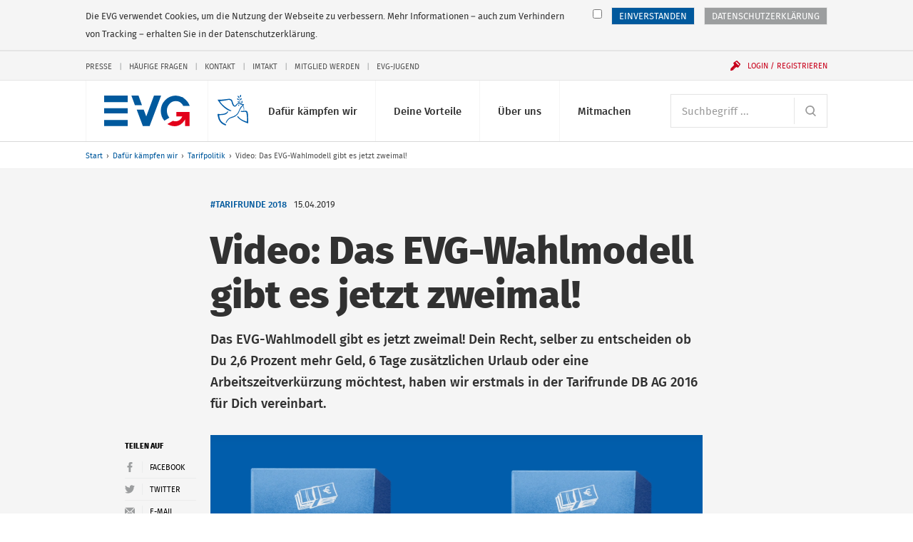

--- FILE ---
content_type: text/html; charset=utf-8
request_url: https://www.youtube-nocookie.com/embed/yQfv0GW6UaQ?rel=0
body_size: 70643
content:
<!DOCTYPE html><html lang="en" dir="ltr" data-cast-api-enabled="true"><head><meta name="viewport" content="width=device-width, initial-scale=1"><script nonce="a3jmSvsajYLIr8vTHBqoYw">if ('undefined' == typeof Symbol || 'undefined' == typeof Symbol.iterator) {delete Array.prototype.entries;}</script><style name="www-roboto" nonce="6zOJWIfQWuSm_JAqc4xong">@font-face{font-family:'Roboto';font-style:normal;font-weight:400;font-stretch:100%;src:url(//fonts.gstatic.com/s/roboto/v48/KFO7CnqEu92Fr1ME7kSn66aGLdTylUAMa3GUBHMdazTgWw.woff2)format('woff2');unicode-range:U+0460-052F,U+1C80-1C8A,U+20B4,U+2DE0-2DFF,U+A640-A69F,U+FE2E-FE2F;}@font-face{font-family:'Roboto';font-style:normal;font-weight:400;font-stretch:100%;src:url(//fonts.gstatic.com/s/roboto/v48/KFO7CnqEu92Fr1ME7kSn66aGLdTylUAMa3iUBHMdazTgWw.woff2)format('woff2');unicode-range:U+0301,U+0400-045F,U+0490-0491,U+04B0-04B1,U+2116;}@font-face{font-family:'Roboto';font-style:normal;font-weight:400;font-stretch:100%;src:url(//fonts.gstatic.com/s/roboto/v48/KFO7CnqEu92Fr1ME7kSn66aGLdTylUAMa3CUBHMdazTgWw.woff2)format('woff2');unicode-range:U+1F00-1FFF;}@font-face{font-family:'Roboto';font-style:normal;font-weight:400;font-stretch:100%;src:url(//fonts.gstatic.com/s/roboto/v48/KFO7CnqEu92Fr1ME7kSn66aGLdTylUAMa3-UBHMdazTgWw.woff2)format('woff2');unicode-range:U+0370-0377,U+037A-037F,U+0384-038A,U+038C,U+038E-03A1,U+03A3-03FF;}@font-face{font-family:'Roboto';font-style:normal;font-weight:400;font-stretch:100%;src:url(//fonts.gstatic.com/s/roboto/v48/KFO7CnqEu92Fr1ME7kSn66aGLdTylUAMawCUBHMdazTgWw.woff2)format('woff2');unicode-range:U+0302-0303,U+0305,U+0307-0308,U+0310,U+0312,U+0315,U+031A,U+0326-0327,U+032C,U+032F-0330,U+0332-0333,U+0338,U+033A,U+0346,U+034D,U+0391-03A1,U+03A3-03A9,U+03B1-03C9,U+03D1,U+03D5-03D6,U+03F0-03F1,U+03F4-03F5,U+2016-2017,U+2034-2038,U+203C,U+2040,U+2043,U+2047,U+2050,U+2057,U+205F,U+2070-2071,U+2074-208E,U+2090-209C,U+20D0-20DC,U+20E1,U+20E5-20EF,U+2100-2112,U+2114-2115,U+2117-2121,U+2123-214F,U+2190,U+2192,U+2194-21AE,U+21B0-21E5,U+21F1-21F2,U+21F4-2211,U+2213-2214,U+2216-22FF,U+2308-230B,U+2310,U+2319,U+231C-2321,U+2336-237A,U+237C,U+2395,U+239B-23B7,U+23D0,U+23DC-23E1,U+2474-2475,U+25AF,U+25B3,U+25B7,U+25BD,U+25C1,U+25CA,U+25CC,U+25FB,U+266D-266F,U+27C0-27FF,U+2900-2AFF,U+2B0E-2B11,U+2B30-2B4C,U+2BFE,U+3030,U+FF5B,U+FF5D,U+1D400-1D7FF,U+1EE00-1EEFF;}@font-face{font-family:'Roboto';font-style:normal;font-weight:400;font-stretch:100%;src:url(//fonts.gstatic.com/s/roboto/v48/KFO7CnqEu92Fr1ME7kSn66aGLdTylUAMaxKUBHMdazTgWw.woff2)format('woff2');unicode-range:U+0001-000C,U+000E-001F,U+007F-009F,U+20DD-20E0,U+20E2-20E4,U+2150-218F,U+2190,U+2192,U+2194-2199,U+21AF,U+21E6-21F0,U+21F3,U+2218-2219,U+2299,U+22C4-22C6,U+2300-243F,U+2440-244A,U+2460-24FF,U+25A0-27BF,U+2800-28FF,U+2921-2922,U+2981,U+29BF,U+29EB,U+2B00-2BFF,U+4DC0-4DFF,U+FFF9-FFFB,U+10140-1018E,U+10190-1019C,U+101A0,U+101D0-101FD,U+102E0-102FB,U+10E60-10E7E,U+1D2C0-1D2D3,U+1D2E0-1D37F,U+1F000-1F0FF,U+1F100-1F1AD,U+1F1E6-1F1FF,U+1F30D-1F30F,U+1F315,U+1F31C,U+1F31E,U+1F320-1F32C,U+1F336,U+1F378,U+1F37D,U+1F382,U+1F393-1F39F,U+1F3A7-1F3A8,U+1F3AC-1F3AF,U+1F3C2,U+1F3C4-1F3C6,U+1F3CA-1F3CE,U+1F3D4-1F3E0,U+1F3ED,U+1F3F1-1F3F3,U+1F3F5-1F3F7,U+1F408,U+1F415,U+1F41F,U+1F426,U+1F43F,U+1F441-1F442,U+1F444,U+1F446-1F449,U+1F44C-1F44E,U+1F453,U+1F46A,U+1F47D,U+1F4A3,U+1F4B0,U+1F4B3,U+1F4B9,U+1F4BB,U+1F4BF,U+1F4C8-1F4CB,U+1F4D6,U+1F4DA,U+1F4DF,U+1F4E3-1F4E6,U+1F4EA-1F4ED,U+1F4F7,U+1F4F9-1F4FB,U+1F4FD-1F4FE,U+1F503,U+1F507-1F50B,U+1F50D,U+1F512-1F513,U+1F53E-1F54A,U+1F54F-1F5FA,U+1F610,U+1F650-1F67F,U+1F687,U+1F68D,U+1F691,U+1F694,U+1F698,U+1F6AD,U+1F6B2,U+1F6B9-1F6BA,U+1F6BC,U+1F6C6-1F6CF,U+1F6D3-1F6D7,U+1F6E0-1F6EA,U+1F6F0-1F6F3,U+1F6F7-1F6FC,U+1F700-1F7FF,U+1F800-1F80B,U+1F810-1F847,U+1F850-1F859,U+1F860-1F887,U+1F890-1F8AD,U+1F8B0-1F8BB,U+1F8C0-1F8C1,U+1F900-1F90B,U+1F93B,U+1F946,U+1F984,U+1F996,U+1F9E9,U+1FA00-1FA6F,U+1FA70-1FA7C,U+1FA80-1FA89,U+1FA8F-1FAC6,U+1FACE-1FADC,U+1FADF-1FAE9,U+1FAF0-1FAF8,U+1FB00-1FBFF;}@font-face{font-family:'Roboto';font-style:normal;font-weight:400;font-stretch:100%;src:url(//fonts.gstatic.com/s/roboto/v48/KFO7CnqEu92Fr1ME7kSn66aGLdTylUAMa3OUBHMdazTgWw.woff2)format('woff2');unicode-range:U+0102-0103,U+0110-0111,U+0128-0129,U+0168-0169,U+01A0-01A1,U+01AF-01B0,U+0300-0301,U+0303-0304,U+0308-0309,U+0323,U+0329,U+1EA0-1EF9,U+20AB;}@font-face{font-family:'Roboto';font-style:normal;font-weight:400;font-stretch:100%;src:url(//fonts.gstatic.com/s/roboto/v48/KFO7CnqEu92Fr1ME7kSn66aGLdTylUAMa3KUBHMdazTgWw.woff2)format('woff2');unicode-range:U+0100-02BA,U+02BD-02C5,U+02C7-02CC,U+02CE-02D7,U+02DD-02FF,U+0304,U+0308,U+0329,U+1D00-1DBF,U+1E00-1E9F,U+1EF2-1EFF,U+2020,U+20A0-20AB,U+20AD-20C0,U+2113,U+2C60-2C7F,U+A720-A7FF;}@font-face{font-family:'Roboto';font-style:normal;font-weight:400;font-stretch:100%;src:url(//fonts.gstatic.com/s/roboto/v48/KFO7CnqEu92Fr1ME7kSn66aGLdTylUAMa3yUBHMdazQ.woff2)format('woff2');unicode-range:U+0000-00FF,U+0131,U+0152-0153,U+02BB-02BC,U+02C6,U+02DA,U+02DC,U+0304,U+0308,U+0329,U+2000-206F,U+20AC,U+2122,U+2191,U+2193,U+2212,U+2215,U+FEFF,U+FFFD;}@font-face{font-family:'Roboto';font-style:normal;font-weight:500;font-stretch:100%;src:url(//fonts.gstatic.com/s/roboto/v48/KFO7CnqEu92Fr1ME7kSn66aGLdTylUAMa3GUBHMdazTgWw.woff2)format('woff2');unicode-range:U+0460-052F,U+1C80-1C8A,U+20B4,U+2DE0-2DFF,U+A640-A69F,U+FE2E-FE2F;}@font-face{font-family:'Roboto';font-style:normal;font-weight:500;font-stretch:100%;src:url(//fonts.gstatic.com/s/roboto/v48/KFO7CnqEu92Fr1ME7kSn66aGLdTylUAMa3iUBHMdazTgWw.woff2)format('woff2');unicode-range:U+0301,U+0400-045F,U+0490-0491,U+04B0-04B1,U+2116;}@font-face{font-family:'Roboto';font-style:normal;font-weight:500;font-stretch:100%;src:url(//fonts.gstatic.com/s/roboto/v48/KFO7CnqEu92Fr1ME7kSn66aGLdTylUAMa3CUBHMdazTgWw.woff2)format('woff2');unicode-range:U+1F00-1FFF;}@font-face{font-family:'Roboto';font-style:normal;font-weight:500;font-stretch:100%;src:url(//fonts.gstatic.com/s/roboto/v48/KFO7CnqEu92Fr1ME7kSn66aGLdTylUAMa3-UBHMdazTgWw.woff2)format('woff2');unicode-range:U+0370-0377,U+037A-037F,U+0384-038A,U+038C,U+038E-03A1,U+03A3-03FF;}@font-face{font-family:'Roboto';font-style:normal;font-weight:500;font-stretch:100%;src:url(//fonts.gstatic.com/s/roboto/v48/KFO7CnqEu92Fr1ME7kSn66aGLdTylUAMawCUBHMdazTgWw.woff2)format('woff2');unicode-range:U+0302-0303,U+0305,U+0307-0308,U+0310,U+0312,U+0315,U+031A,U+0326-0327,U+032C,U+032F-0330,U+0332-0333,U+0338,U+033A,U+0346,U+034D,U+0391-03A1,U+03A3-03A9,U+03B1-03C9,U+03D1,U+03D5-03D6,U+03F0-03F1,U+03F4-03F5,U+2016-2017,U+2034-2038,U+203C,U+2040,U+2043,U+2047,U+2050,U+2057,U+205F,U+2070-2071,U+2074-208E,U+2090-209C,U+20D0-20DC,U+20E1,U+20E5-20EF,U+2100-2112,U+2114-2115,U+2117-2121,U+2123-214F,U+2190,U+2192,U+2194-21AE,U+21B0-21E5,U+21F1-21F2,U+21F4-2211,U+2213-2214,U+2216-22FF,U+2308-230B,U+2310,U+2319,U+231C-2321,U+2336-237A,U+237C,U+2395,U+239B-23B7,U+23D0,U+23DC-23E1,U+2474-2475,U+25AF,U+25B3,U+25B7,U+25BD,U+25C1,U+25CA,U+25CC,U+25FB,U+266D-266F,U+27C0-27FF,U+2900-2AFF,U+2B0E-2B11,U+2B30-2B4C,U+2BFE,U+3030,U+FF5B,U+FF5D,U+1D400-1D7FF,U+1EE00-1EEFF;}@font-face{font-family:'Roboto';font-style:normal;font-weight:500;font-stretch:100%;src:url(//fonts.gstatic.com/s/roboto/v48/KFO7CnqEu92Fr1ME7kSn66aGLdTylUAMaxKUBHMdazTgWw.woff2)format('woff2');unicode-range:U+0001-000C,U+000E-001F,U+007F-009F,U+20DD-20E0,U+20E2-20E4,U+2150-218F,U+2190,U+2192,U+2194-2199,U+21AF,U+21E6-21F0,U+21F3,U+2218-2219,U+2299,U+22C4-22C6,U+2300-243F,U+2440-244A,U+2460-24FF,U+25A0-27BF,U+2800-28FF,U+2921-2922,U+2981,U+29BF,U+29EB,U+2B00-2BFF,U+4DC0-4DFF,U+FFF9-FFFB,U+10140-1018E,U+10190-1019C,U+101A0,U+101D0-101FD,U+102E0-102FB,U+10E60-10E7E,U+1D2C0-1D2D3,U+1D2E0-1D37F,U+1F000-1F0FF,U+1F100-1F1AD,U+1F1E6-1F1FF,U+1F30D-1F30F,U+1F315,U+1F31C,U+1F31E,U+1F320-1F32C,U+1F336,U+1F378,U+1F37D,U+1F382,U+1F393-1F39F,U+1F3A7-1F3A8,U+1F3AC-1F3AF,U+1F3C2,U+1F3C4-1F3C6,U+1F3CA-1F3CE,U+1F3D4-1F3E0,U+1F3ED,U+1F3F1-1F3F3,U+1F3F5-1F3F7,U+1F408,U+1F415,U+1F41F,U+1F426,U+1F43F,U+1F441-1F442,U+1F444,U+1F446-1F449,U+1F44C-1F44E,U+1F453,U+1F46A,U+1F47D,U+1F4A3,U+1F4B0,U+1F4B3,U+1F4B9,U+1F4BB,U+1F4BF,U+1F4C8-1F4CB,U+1F4D6,U+1F4DA,U+1F4DF,U+1F4E3-1F4E6,U+1F4EA-1F4ED,U+1F4F7,U+1F4F9-1F4FB,U+1F4FD-1F4FE,U+1F503,U+1F507-1F50B,U+1F50D,U+1F512-1F513,U+1F53E-1F54A,U+1F54F-1F5FA,U+1F610,U+1F650-1F67F,U+1F687,U+1F68D,U+1F691,U+1F694,U+1F698,U+1F6AD,U+1F6B2,U+1F6B9-1F6BA,U+1F6BC,U+1F6C6-1F6CF,U+1F6D3-1F6D7,U+1F6E0-1F6EA,U+1F6F0-1F6F3,U+1F6F7-1F6FC,U+1F700-1F7FF,U+1F800-1F80B,U+1F810-1F847,U+1F850-1F859,U+1F860-1F887,U+1F890-1F8AD,U+1F8B0-1F8BB,U+1F8C0-1F8C1,U+1F900-1F90B,U+1F93B,U+1F946,U+1F984,U+1F996,U+1F9E9,U+1FA00-1FA6F,U+1FA70-1FA7C,U+1FA80-1FA89,U+1FA8F-1FAC6,U+1FACE-1FADC,U+1FADF-1FAE9,U+1FAF0-1FAF8,U+1FB00-1FBFF;}@font-face{font-family:'Roboto';font-style:normal;font-weight:500;font-stretch:100%;src:url(//fonts.gstatic.com/s/roboto/v48/KFO7CnqEu92Fr1ME7kSn66aGLdTylUAMa3OUBHMdazTgWw.woff2)format('woff2');unicode-range:U+0102-0103,U+0110-0111,U+0128-0129,U+0168-0169,U+01A0-01A1,U+01AF-01B0,U+0300-0301,U+0303-0304,U+0308-0309,U+0323,U+0329,U+1EA0-1EF9,U+20AB;}@font-face{font-family:'Roboto';font-style:normal;font-weight:500;font-stretch:100%;src:url(//fonts.gstatic.com/s/roboto/v48/KFO7CnqEu92Fr1ME7kSn66aGLdTylUAMa3KUBHMdazTgWw.woff2)format('woff2');unicode-range:U+0100-02BA,U+02BD-02C5,U+02C7-02CC,U+02CE-02D7,U+02DD-02FF,U+0304,U+0308,U+0329,U+1D00-1DBF,U+1E00-1E9F,U+1EF2-1EFF,U+2020,U+20A0-20AB,U+20AD-20C0,U+2113,U+2C60-2C7F,U+A720-A7FF;}@font-face{font-family:'Roboto';font-style:normal;font-weight:500;font-stretch:100%;src:url(//fonts.gstatic.com/s/roboto/v48/KFO7CnqEu92Fr1ME7kSn66aGLdTylUAMa3yUBHMdazQ.woff2)format('woff2');unicode-range:U+0000-00FF,U+0131,U+0152-0153,U+02BB-02BC,U+02C6,U+02DA,U+02DC,U+0304,U+0308,U+0329,U+2000-206F,U+20AC,U+2122,U+2191,U+2193,U+2212,U+2215,U+FEFF,U+FFFD;}</style><script name="www-roboto" nonce="a3jmSvsajYLIr8vTHBqoYw">if (document.fonts && document.fonts.load) {document.fonts.load("400 10pt Roboto", "E"); document.fonts.load("500 10pt Roboto", "E");}</script><link rel="stylesheet" href="/s/player/89e685a2/www-player.css" name="www-player" nonce="6zOJWIfQWuSm_JAqc4xong"><style nonce="6zOJWIfQWuSm_JAqc4xong">html {overflow: hidden;}body {font: 12px Roboto, Arial, sans-serif; background-color: #000; color: #fff; height: 100%; width: 100%; overflow: hidden; position: absolute; margin: 0; padding: 0;}#player {width: 100%; height: 100%;}h1 {text-align: center; color: #fff;}h3 {margin-top: 6px; margin-bottom: 3px;}.player-unavailable {position: absolute; top: 0; left: 0; right: 0; bottom: 0; padding: 25px; font-size: 13px; background: url(/img/meh7.png) 50% 65% no-repeat;}.player-unavailable .message {text-align: left; margin: 0 -5px 15px; padding: 0 5px 14px; border-bottom: 1px solid #888; font-size: 19px; font-weight: normal;}.player-unavailable a {color: #167ac6; text-decoration: none;}</style><script nonce="a3jmSvsajYLIr8vTHBqoYw">var ytcsi={gt:function(n){n=(n||"")+"data_";return ytcsi[n]||(ytcsi[n]={tick:{},info:{},gel:{preLoggedGelInfos:[]}})},now:window.performance&&window.performance.timing&&window.performance.now&&window.performance.timing.navigationStart?function(){return window.performance.timing.navigationStart+window.performance.now()}:function(){return(new Date).getTime()},tick:function(l,t,n){var ticks=ytcsi.gt(n).tick;var v=t||ytcsi.now();if(ticks[l]){ticks["_"+l]=ticks["_"+l]||[ticks[l]];ticks["_"+l].push(v)}ticks[l]=
v},info:function(k,v,n){ytcsi.gt(n).info[k]=v},infoGel:function(p,n){ytcsi.gt(n).gel.preLoggedGelInfos.push(p)},setStart:function(t,n){ytcsi.tick("_start",t,n)}};
(function(w,d){function isGecko(){if(!w.navigator)return false;try{if(w.navigator.userAgentData&&w.navigator.userAgentData.brands&&w.navigator.userAgentData.brands.length){var brands=w.navigator.userAgentData.brands;var i=0;for(;i<brands.length;i++)if(brands[i]&&brands[i].brand==="Firefox")return true;return false}}catch(e){setTimeout(function(){throw e;})}if(!w.navigator.userAgent)return false;var ua=w.navigator.userAgent;return ua.indexOf("Gecko")>0&&ua.toLowerCase().indexOf("webkit")<0&&ua.indexOf("Edge")<
0&&ua.indexOf("Trident")<0&&ua.indexOf("MSIE")<0}ytcsi.setStart(w.performance?w.performance.timing.responseStart:null);var isPrerender=(d.visibilityState||d.webkitVisibilityState)=="prerender";var vName=!d.visibilityState&&d.webkitVisibilityState?"webkitvisibilitychange":"visibilitychange";if(isPrerender){var startTick=function(){ytcsi.setStart();d.removeEventListener(vName,startTick)};d.addEventListener(vName,startTick,false)}if(d.addEventListener)d.addEventListener(vName,function(){ytcsi.tick("vc")},
false);if(isGecko()){var isHidden=(d.visibilityState||d.webkitVisibilityState)=="hidden";if(isHidden)ytcsi.tick("vc")}var slt=function(el,t){setTimeout(function(){var n=ytcsi.now();el.loadTime=n;if(el.slt)el.slt()},t)};w.__ytRIL=function(el){if(!el.getAttribute("data-thumb"))if(w.requestAnimationFrame)w.requestAnimationFrame(function(){slt(el,0)});else slt(el,16)}})(window,document);
</script><script nonce="a3jmSvsajYLIr8vTHBqoYw">var ytcfg={d:function(){return window.yt&&yt.config_||ytcfg.data_||(ytcfg.data_={})},get:function(k,o){return k in ytcfg.d()?ytcfg.d()[k]:o},set:function(){var a=arguments;if(a.length>1)ytcfg.d()[a[0]]=a[1];else{var k;for(k in a[0])ytcfg.d()[k]=a[0][k]}}};
ytcfg.set({"CLIENT_CANARY_STATE":"none","DEVICE":"cbr\u003dChrome\u0026cbrand\u003dapple\u0026cbrver\u003d131.0.0.0\u0026ceng\u003dWebKit\u0026cengver\u003d537.36\u0026cos\u003dMacintosh\u0026cosver\u003d10_15_7\u0026cplatform\u003dDESKTOP","EVENT_ID":"uEIsacu5D4fe_tcPwez0oQI","EXPERIMENT_FLAGS":{"ab_det_apm":true,"ab_det_el_h":true,"ab_det_em_inj":true,"ab_fk_sk_cl":true,"ab_l_sig_st":true,"ab_l_sig_st_e":true,"ab_sa_ef":true,"action_companion_center_align_description":true,"align_three_dot_menu_with_title_description":true,"allow_skip_networkless":true,"always_send_and_write":true,"att_web_record_metrics":true,"c3_enable_button_impression_logging":true,"c3_watch_page_component":true,"cancel_pending_navs":true,"clean_up_manual_attribution_header":true,"clear_user_partitioned_ls":true,"config_age_report_killswitch":true,"cow_optimize_idom_compat":true,"csi_config_handling_infra":true,"csi_on_gel":true,"delhi_mweb_colorful_sd":true,"delhi_mweb_colorful_sd_v2":true,"deprecate_csi_has_info":true,"deprecate_pair_servlet_enabled":true,"desktop_sparkles_light_cta_button":true,"disable_cached_masthead_data":true,"disable_child_node_auto_formatted_strings":true,"disable_enf_isd":true,"disable_log_to_visitor_layer":true,"disable_pacf_logging_for_memory_limited_tv":true,"embeds_enable_eid_enforcement_for_marketing_pages":true,"embeds_enable_eid_enforcement_for_youtube":true,"embeds_enable_eid_log_for_marketing_pages":true,"embeds_enable_info_panel_dismissal":true,"embeds_enable_pfp_always_unbranded":true,"embeds_web_nwl_disable_nocookie":true,"embeds_web_updated_shorts_definition_fix":true,"enable_ab_report_on_errorscreen":true,"enable_ab_rp_int":true,"enable_active_view_display_ad_renderer_web_home":true,"enable_ad_disclosure_banner_a11y_fix":true,"enable_async_ab_enf":true,"enable_chips_shelf_view_model_fully_reactive":true,"enable_client_creator_goal_ticker_bar_revamp":true,"enable_client_only_wiz_direct_reactions":true,"enable_client_sli_logging":true,"enable_client_streamz_web":true,"enable_client_ve_spec":true,"enable_cloud_save_error_popup_after_retry":true,"enable_cookie_reissue_iframe":true,"enable_dai_sdf_h5_preroll":true,"enable_datasync_id_header_in_web_vss_pings":true,"enable_dma_post_enforcement":true,"enable_docked_chat_messages":true,"enable_entity_store_from_dependency_injection":true,"enable_flow_logging_p4e":true,"enable_fully_reactive_badge_shape":true,"enable_inline_muted_playback_on_web_search":true,"enable_inline_muted_playback_on_web_search_for_vdc":true,"enable_inline_muted_playback_on_web_search_for_vdcb":true,"enable_is_mini_app_page_active_bugfix":true,"enable_live_overlay_feed_in_live_chat":true,"enable_logging_first_user_action_after_game_ready":true,"enable_ltc_param_fetch_from_innertube":true,"enable_masthead_mweb_padding_fix":true,"enable_menu_renderer_button_in_mweb_hclr":true,"enable_mini_app_command_handler_mweb_fix":true,"enable_mini_app_iframe_loaded_logging":true,"enable_mini_guide_downloads_item":true,"enable_mixed_direction_formatted_strings":true,"enable_modern_ia_client_icons":true,"enable_mweb_livestream_ui_update":true,"enable_names_handles_account_switcher":true,"enable_network_request_logging_on_game_events":true,"enable_new_paid_product_placement":true,"enable_obtaining_ppn_query_param":true,"enable_open_in_new_tab_icon_for_short_dr_for_desktop_search":true,"enable_open_yt_content":true,"enable_origin_query_parameter_bugfix":true,"enable_pacf_slot_asde_infeed_h5":true,"enable_pacf_slot_asde_player_byte_h5":true,"enable_pacf_slot_asde_player_byte_h5_TV":true,"enable_pause_ads_on_ytv_html5":true,"enable_payments_purchase_manager":true,"enable_pdp_icon_prefetch":true,"enable_pl_r_c_s":true,"enable_pl_r_si_fa":true,"enable_place_pivot_url":true,"enable_playable_a11y_label_with_badge_text":true,"enable_populate_att_psd_in_abe_feedback":true,"enable_populate_psd_in_abe_feedback":true,"enable_primitive_dialog_aria_hide_siblings":true,"enable_pv_screen_modern_text":true,"enable_removing_navbar_title_on_hashtag_page_mweb":true,"enable_resetting_scroll_position_on_flow_change":true,"enable_sdf_companion_h5":true,"enable_sdf_dai_h5_midroll":true,"enable_sdf_h5_endemic_mid_post_roll":true,"enable_sdf_on_h5_unplugged_vod_midroll":true,"enable_sdf_shorts_player_bytes_h5":true,"enable_sdk_performance_network_logging":true,"enable_sending_unwrapped_game_audio_as_serialized_metadata":true,"enable_sfv_effect_pivot_url":true,"enable_shorts_new_carousel":true,"enable_skip_ad_guidance_prompt":true,"enable_skippable_ads_for_unplugged_ad_pod":true,"enable_smearing_expansion_dai":true,"enable_third_party_info":true,"enable_time_out_messages":true,"enable_timeline_view_modern_transcript_fe":true,"enable_track_defined_via_mutable_signal":true,"enable_video_display_compact_button_group_for_desktop_search":true,"enable_watch_next_pause_autoplay_lact":true,"enable_web_96_bit_csn":true,"enable_web_delhi_icons":true,"enable_web_home_top_landscape_image_layout_level_click":true,"enable_web_tiered_gel":true,"enable_window_constrained_buy_flow_dialog":true,"enable_wiz_always_try_logging_info_map":true,"enable_wiz_queue_effect_and_on_init_initial_runs":true,"enable_ypc_spinners":true,"enable_yt_ata_iframe_authuser":true,"err_on_pl_r_c":true,"export_networkless_options":true,"fill_single_video_with_notify_to_lasr":true,"fix_ad_miniplayer_controls_rendering":true,"fix_ads_tracking_for_swf_config_deprecation_mweb":true,"h5_companion_enable_adcpn_macro_substitution_for_click_pings":true,"h5_inplayer_enable_adcpn_macro_substitution_for_click_pings":true,"h5_reset_cache_and_filter_before_update_masthead":true,"hide_channel_creation_title_for_mweb":true,"high_ccv_client_side_caching_h5":true,"html5_log_trigger_events_with_debug_data":true,"html5_ssdai_enable_media_end_cue_range":true,"il_attach_cache_limit":true,"il_use_view_model_logging_context":true,"is_browser_support_for_webcam_streaming":true,"json_condensed_response":true,"kev_adb_pg":true,"kevlar_display_downloads_numbers":true,"kevlar_gel_error_routing":true,"kevlar_modern_downloads_extra_compact":true,"kevlar_modern_downloads_page":true,"kevlar_modern_downloads_skip_downloads_title":true,"kevlar_watch_cinematics":true,"live_chat_enable_controller_extraction":true,"live_chat_enable_rta_manager":true,"live_chat_increased_min_height":true,"log_click_with_layer_from_element_in_command_handler":true,"log_errors_through_nwl_on_retry":true,"main_web_redirect_integration_riot":true,"mdx_enable_privacy_disclosure_ui":true,"mdx_load_cast_api_bootstrap_script":true,"medium_progress_bar_modification":true,"migrate_events_to_ts":true,"migrate_remaining_web_ad_badges_to_innertube":true,"mobile_account_menu_refresh":true,"mutable_signal_set_skip_unchanged":true,"mweb_a11y_enable_player_controls_invisible_toggle":true,"mweb_account_linking_noapp":true,"mweb_actions_command_handler":true,"mweb_allow_modern_search_suggest_behavior":true,"mweb_animated_actions":true,"mweb_app_upsell_button_direct_to_app":true,"mweb_big_boards":true,"mweb_big_progress_bar":true,"mweb_c3_disable_carve_out":true,"mweb_c3_disable_carve_out_keep_external_links":true,"mweb_c3_enable_adaptive_signals":true,"mweb_c3_endscreen":true,"mweb_c3_endscreen_v2":true,"mweb_c3_library_page_enable_recent_shelf":true,"mweb_c3_remove_web_navigation_endpoint_data":true,"mweb_c3_use_canonical_from_player_response":true,"mweb_channels_restyle_landscape_wider_buttons":true,"mweb_cinematic_fullscreen":true,"mweb_cinematic_topbar":true,"mweb_cinematic_watch":true,"mweb_command_handler":true,"mweb_delay_watch_initial_data":true,"mweb_deprecate_skip_ve_logging":true,"mweb_disable_searchbar_scroll":true,"mweb_early_logging_time_init":true,"mweb_enable_closed_captioning_button_on_player":true,"mweb_enable_fine_scrubbing_for_recs":true,"mweb_enable_keto_batch_player_fullscreen":true,"mweb_enable_keto_batch_player_progress_bar":true,"mweb_enable_keto_batch_player_tooltips":true,"mweb_enable_local_innertube_services":true,"mweb_enable_lockup_view_model_for_ucp":true,"mweb_enable_more_drawer":true,"mweb_enable_overlay_touch_manager":true,"mweb_enable_premium_carve_out_fix":true,"mweb_enable_refresh_detection":true,"mweb_enable_search_big_thumbs":true,"mweb_enable_search_imp":true,"mweb_enable_sequence_signal":true,"mweb_enable_shorts_pivot_button":true,"mweb_enable_shorts_video_preload":true,"mweb_enable_skippables_on_jio_phone":true,"mweb_enable_storyboards":true,"mweb_enable_varispeed_controller":true,"mweb_enable_warm_channel_requests":true,"mweb_enable_watch_feed_infinite_scroll":true,"mweb_enable_wrapped_unplugged_pause_membership_dialog_renderer":true,"mweb_filter_video_format_in_webfe":true,"mweb_fix_livestream_seeking":true,"mweb_fix_monitor_visibility_after_render":true,"mweb_fix_section_list_continuation_item_renderers":true,"mweb_force_ios_fallback_to_native_control":true,"mweb_fp_auto_fullscreen":true,"mweb_fullscreen_controls":true,"mweb_fullscreen_controls_action_buttons":true,"mweb_fullscreen_watch_system":true,"mweb_home_reactive_shorts":true,"mweb_innertube_search_command":true,"mweb_kaios_enable_autoplay_switch_view_model":true,"mweb_lang_in_html":true,"mweb_like_button_synced_with_entities":true,"mweb_like_endpoint_mutation":true,"mweb_logo_use_home_page_ve":true,"mweb_modern_player_controls_tap_target_ui":true,"mweb_modern_typography":true,"mweb_module_decoration":true,"mweb_native_control_in_faux_fullscreen_shared":true,"mweb_panel_container_inert":true,"mweb_player_delhi_dtts":true,"mweb_player_settings_use_bottom_sheet":true,"mweb_player_settings_use_bottom_sheet_kaios":true,"mweb_player_show_previous_next_buttons_in_playlist":true,"mweb_player_skip_no_op_state_changes":true,"mweb_player_user_select_none":true,"mweb_playlist_engagement_panel":true,"mweb_progress_bar_seek_on_mouse_click":true,"mweb_schedule_warm_watch_response":true,"mweb_searchbox_legacy_navigation":true,"mweb_see_fewer_shorts":true,"mweb_sheets_ui_refresh":true,"mweb_shorts_comments_panel_id_change":true,"mweb_shorts_early_continuation":true,"mweb_show_ios_smart_banner":true,"mweb_use_server_url_on_startup":true,"mweb_watch_captions_enable_auto_translate":true,"mweb_watch_captions_set_default_size":true,"mweb_watch_stop_scheduler_on_player_response":true,"mweb_watchfeed_big_thumbnails":true,"mweb_yt_searchbox":true,"networkless_logging":true,"new_csn_storage_design":true,"no_client_ve_attach_unless_shown":true,"nwl_send_from_memory_when_online":true,"pageid_as_header_web":true,"playback_settings_use_switch_menu":true,"player_controls_autonav_fix":true,"player_controls_skip_double_signal_update":true,"polymer_bad_build_labels":true,"polymer_verifiy_app_state":true,"prevent_zero_high_score_value_from_being_sent":true,"qoe_send_and_write":true,"read_data_from_web_component_wrapper":true,"reels_enable_new_latency_logging":true,"remove_masthead_channel_banner_on_refresh":true,"remove_slot_id_exited_trigger_for_dai_in_player_slot_expire":true,"replace_client_url_parsing_with_server_signal":true,"scheduler_use_raf_by_default":true,"search_ui_enable_pve_buy_button":true,"search_ui_official_cards_enable_paid_virtual_event_buy_button":true,"service_worker_enabled":true,"service_worker_push_enabled":true,"service_worker_push_home_page_prompt":true,"service_worker_push_watch_page_prompt":true,"shell_load_gcf":true,"shorten_initial_gel_batch_timeout":true,"should_use_yt_voice_endpoint_in_kaios":true,"sink_wrapper_disable_runtime_shadycss":true,"skip_invalid_ytcsi_ticks":true,"skip_setting_info_in_csi_data_object":true,"smarter_ve_dedupping":true,"smartimation_background":true,"speedmaster_no_seek":true,"start_client_gcf_mweb":true,"suppress_error_204_logging":true,"synced_panel_scrolling_controller":true,"use_color_palettes_modern_collections_v2":true,"use_core_sm":true,"use_csi_stp_handler":true,"use_event_time_ms_header":true,"use_fifo_for_networkless":true,"use_infogel_early_logging":true,"use_new_in_memory_storage":true,"use_player_abuse_bg_library":true,"use_request_time_ms_header":true,"use_session_based_sampling":true,"use_ts_visibilitylogger":true,"vss_final_ping_send_and_write":true,"vss_playback_use_send_and_write":true,"web_adaptive_repeat_ase":true,"web_always_load_chat_support":true,"web_animated_like":true,"web_api_url":true,"web_attr_string_unified_vis_mon":true,"web_autonav_allow_off_by_default":true,"web_bookmark_playlist_save_icon":true,"web_button_vm_refactor_disabled":true,"web_c3_log_app_init_finish":true,"web_csi_action_sampling_enabled":true,"web_dedupe_ve_grafting":true,"web_disable_backdrop_filter":true,"web_enable_ab_em_rsp":true,"web_enable_ab_rsp_cl":true,"web_enable_abd_ref":true,"web_enable_course_icon_update":true,"web_enable_error_204":true,"web_enable_horizontal_video_attributes_section":true,"web_enable_like_button_click_debouncing":true,"web_fix_segmented_like_dislike_undefined":true,"web_gcf_hashes_innertube":true,"web_gel_timeout_cap":true,"web_graft_ve_unified_vis_mon":true,"web_metadata_carousel_elref_bugfix":true,"web_parent_target_for_sheets":true,"web_persist_server_autonav_state_on_client":true,"web_playback_associated_log_ctt":true,"web_playback_associated_ve":true,"web_prefetch_preload_video":true,"web_progress_bar_draggable":true,"web_resizable_advertiser_banner_on_masthead_safari_fix":true,"web_scheduler_auto_init":true,"web_shorts_audio_track_picker":true,"web_shorts_lockup_view_model_sink":true,"web_shorts_pivot_button_view_model_reactive":true,"web_shorts_suggested_action_no_bvm":true,"web_update_panel_visibility_logging_fix":true,"web_video_attribute_view_model_a11y_fix":true,"web_watch_controls_state_signals":true,"web_yt_config_context":true,"webfe_disable_ab_em_plb":true,"webfe_mweb_watch_microdata":true,"webfe_watch_shorts_canonical_url_fix":true,"webpo_exit_on_net_err":true,"wiz_diff_overwritable":true,"wiz_memoize_stamper_items":true,"woffle_used_state_report":true,"wpo_gel_strz":true,"ytcp_paper_tooltip_use_scoped_owner_root":true,"ytidb_clear_embedded_player":true,"H5_async_logging_delay_ms":30000.0,"attention_logging_scroll_throttle":500.0,"autoplay_pause_by_lact_sampling_fraction":0.0,"cinematic_watch_effect_opacity":0.4,"formatted_description_log_warning_fraction":0.01,"log_window_onerror_fraction":0.1,"mweb_prediction_threshold":0.05,"mweb_prediction_threshold_navigation":0.05,"speedmaster_playback_rate":2.0,"tv_pacf_logging_sample_rate":0.01,"web_load_prediction_threshold":0.1,"web_navigation_prediction_threshold":0.1,"web_pbj_log_warning_rate":0.0,"web_system_health_fraction":0.01,"ytidb_transaction_ended_event_rate_limit":0.02,"active_time_update_interval_ms":10000,"att_init_delay":200,"autoplay_pause_by_lact_sec":0,"botguard_async_snapshot_timeout_ms":3000,"check_navigator_accuracy_timeout_ms":0,"cinematic_watch_css_filter_blur_strength":40,"cinematic_watch_fade_out_duration":500,"close_webview_delay_ms":100,"cloud_save_game_data_rate_limit_ms":3000,"compression_disable_point":10,"custom_active_view_tos_timeout_ms":3600000,"embeds_widget_poll_interval_ms":0,"gel_min_batch_size":3,"gel_queue_timeout_max_ms":60000,"get_async_timeout_ms":60000,"hide_cta_for_home_web_video_ads_animate_in_time":2,"html5_byterate_soft_cap":0,"initial_gel_batch_timeout":2000,"max_body_size_to_compress":500000,"max_prefetch_window_sec_for_livestream_optimization":10,"min_prefetch_offset_sec_for_livestream_optimization":20,"mini_app_container_iframe_src_update_delay_ms":0,"multiple_preview_news_duration_time":11000,"mweb_c3_toast_duration_ms":5000,"mweb_deep_link_fallback_timeout_ms":10000,"mweb_delay_response_received_actions":100,"mweb_fp_dpad_rate_limit_ms":0,"mweb_fp_dpad_watch_title_clamp_lines":0,"mweb_history_manager_cache_size":100,"mweb_history_manager_w2w_ttl":0,"mweb_ios_fullscreen_playback_transition_delay_ms":500,"mweb_ios_fullscreen_system_pause_epilson_ms":0,"mweb_override_response_store_expiration_ms":0,"mweb_shorts_early_continuation_trigger_threshold":4,"mweb_w2w_max_age_seconds":0,"mweb_watch_captions_default_size":2,"neon_dark_launch_gradient_count":3,"network_polling_interval":30000,"play_click_interval_ms":30000,"play_ping_interval_ms":10000,"prefetch_comments_ms_after_video":0,"send_config_hash_timer":0,"service_worker_push_logged_out_prompt_watches":-1,"service_worker_push_prompt_cap":-1,"service_worker_push_prompt_delay_microseconds":3888000000000,"show_mini_app_ad_frequency_cap_ms":300000,"slow_compressions_before_abandon_count":4,"speedmaster_cancellation_movement_dp":10,"speedmaster_touch_activation_ms":500,"web_foreground_heartbeat_interval_ms":28000,"web_gel_debounce_ms":10000,"web_logging_max_batch":100,"web_max_tracing_events":50,"web_tracing_session_replay":0,"wil_icon_max_concurrent_fetches":9999,"ytidb_remake_db_retries":3,"ytidb_reopen_db_retries":3,"WebClientReleaseProcessCritical__youtube_embeds_client_version_override":"","WebClientReleaseProcessCritical__youtube_embeds_web_client_version_override":"","WebClientReleaseProcessCritical__youtube_mweb_client_version_override":"","debug_forced_internalcountrycode":"","embeds_web_synth_ch_headers_banned_urls_regex":"","enable_web_media_service":"DISABLED","il_payload_scraping":"","live_chat_unicode_emoji_json_url":"https://www.gstatic.com/youtube/img/emojis/emojis-svg-9.json","mweb_deep_link_feature_tag_suffix":"11268432","mweb_enable_shorts_innertube_player_prefetch_trigger":"NONE","mweb_fp_dpad":"home,search,browse,channel,create_channel,experiments,settings,trending,oops,404,paid_memberships,sponsorship,premium,shorts","mweb_fp_dpad_linear_navigation":"","mweb_fp_dpad_linear_navigation_visitor":"","mweb_fp_dpad_visitor":"","mweb_preload_video_by_player_vars":"","mweb_sign_in_button_style":"STYLE_SUGGESTIVE_AVATAR","place_pivot_triggering_container_alternate":"","place_pivot_triggering_counterfactual_container_alternate":"","search_ui_mweb_searchbar_restyle":"DEFAULT","service_worker_push_force_notification_prompt_tag":"1","service_worker_scope":"/","suggest_exp_str":"","web_client_version_override":"","kevlar_command_handler_command_banlist":[],"mini_app_ids_without_game_ready":["UgkxHHtsak1SC8mRGHMZewc4HzeAY3yhPPmJ","Ugkx7OgzFqE6z_5Mtf4YsotGfQNII1DF_RBm"],"web_op_signal_type_banlist":[],"web_tracing_enabled_spans":["event","command"]},"GAPI_HINT_PARAMS":"m;/_/scs/abc-static/_/js/k\u003dgapi.gapi.en.UXDNXkgCDpE.O/d\u003d1/rs\u003dAHpOoo_3ykjRTrvlIBv6vfu43Rx7CYUQSA/m\u003d__features__","GAPI_HOST":"https://apis.google.com","GAPI_LOCALE":"en_US","GL":"US","HL":"en","HTML_DIR":"ltr","HTML_LANG":"en","INNERTUBE_API_KEY":"AIzaSyAO_FJ2SlqU8Q4STEHLGCilw_Y9_11qcW8","INNERTUBE_API_VERSION":"v1","INNERTUBE_CLIENT_NAME":"WEB_EMBEDDED_PLAYER","INNERTUBE_CLIENT_VERSION":"1.20251123.22.00","INNERTUBE_CONTEXT":{"client":{"hl":"en","gl":"US","remoteHost":"18.220.88.214","deviceMake":"Apple","deviceModel":"","visitorData":"CgtLUjdZdWk2a1lQOCi4hbHJBjIKCgJVUxIEGgAgZw%3D%3D","userAgent":"Mozilla/5.0 (Macintosh; Intel Mac OS X 10_15_7) AppleWebKit/537.36 (KHTML, like Gecko) Chrome/131.0.0.0 Safari/537.36; ClaudeBot/1.0; +claudebot@anthropic.com),gzip(gfe)","clientName":"WEB_EMBEDDED_PLAYER","clientVersion":"1.20251123.22.00","osName":"Macintosh","osVersion":"10_15_7","originalUrl":"https://www.youtube-nocookie.com/embed/yQfv0GW6UaQ?rel\u003d0","platform":"DESKTOP","clientFormFactor":"UNKNOWN_FORM_FACTOR","configInfo":{"appInstallData":"[base64]%3D"},"browserName":"Chrome","browserVersion":"131.0.0.0","acceptHeader":"text/html,application/xhtml+xml,application/xml;q\u003d0.9,image/webp,image/apng,*/*;q\u003d0.8,application/signed-exchange;v\u003db3;q\u003d0.9","deviceExperimentId":"ChxOelUzT0RVd05UWXpNVGN5TWpFeE9EQTRPQT09ELiFsckGGLiFsckG","rolloutToken":"CMCE_v_fgcqB9wEQsZLA6PmZkQMYsZLA6PmZkQM%3D"},"user":{"lockedSafetyMode":false},"request":{"useSsl":true},"clickTracking":{"clickTrackingParams":"IhMIy/W/6PmZkQMVB6//BB1BNj0k"},"thirdParty":{"embeddedPlayerContext":{"embeddedPlayerEncryptedContext":"[base64]","ancestorOriginsSupported":false}}},"INNERTUBE_CONTEXT_CLIENT_NAME":56,"INNERTUBE_CONTEXT_CLIENT_VERSION":"1.20251123.22.00","INNERTUBE_CONTEXT_GL":"US","INNERTUBE_CONTEXT_HL":"en","LATEST_ECATCHER_SERVICE_TRACKING_PARAMS":{"client.name":"WEB_EMBEDDED_PLAYER"},"LOGGED_IN":false,"PAGE_BUILD_LABEL":"youtube.player.web_20251123_22_RC00","PAGE_CL":836021681,"SERVER_NAME":"WebFE","VISITOR_DATA":"CgtLUjdZdWk2a1lQOCi4hbHJBjIKCgJVUxIEGgAgZw%3D%3D","WEB_PLAYER_CONTEXT_CONFIGS":{"WEB_PLAYER_CONTEXT_CONFIG_ID_EMBEDDED_PLAYER":{"rootElementId":"movie_player","jsUrl":"/s/player/89e685a2/player_ias.vflset/en_US/base.js","cssUrl":"/s/player/89e685a2/www-player.css","contextId":"WEB_PLAYER_CONTEXT_CONFIG_ID_EMBEDDED_PLAYER","eventLabel":"embedded","contentRegion":"US","hl":"en_US","hostLanguage":"en","innertubeApiKey":"AIzaSyAO_FJ2SlqU8Q4STEHLGCilw_Y9_11qcW8","innertubeApiVersion":"v1","innertubeContextClientVersion":"1.20251123.22.00","disableRelatedVideos":true,"device":{"brand":"apple","model":"","browser":"Chrome","browserVersion":"131.0.0.0","os":"Macintosh","osVersion":"10_15_7","platform":"DESKTOP","interfaceName":"WEB_EMBEDDED_PLAYER","interfaceVersion":"1.20251123.22.00"},"serializedExperimentIds":"24004644,51010235,51063643,51098299,51204329,51222973,51327269,51340662,51349914,51353393,51366423,51389629,51404808,51404810,51425031,51444845,51484222,51489567,51490331,51500051,51505436,51530495,51534669,51549715,51560387,51565115,51566373,51566863,51574295,51583566,51583821,51585555,51586115,51597173,51605258,51605395,51609829,51611457,51611750,51615065,51618447,51620803,51620866,51621065,51622845,51627771,51632249,51632919,51632968,51634176,51637029,51638270,51638932,51640766,51641201,51641390,51645951,51647793,51648336,51656217,51662081,51662156,51666849,51668282,51668379,51669166,51672162,51673532,51673847,51674366,51676993,51678655,51679573,51680307,51681662,51683502,51685238,51690321,51691572,51691589,51692024,51692973,51692996,51693947,51697032,51697874,51698718","serializedExperimentFlags":"H5_async_logging_delay_ms\u003d30000.0\u0026PlayerWeb__h5_enable_advisory_rating_restrictions\u003dtrue\u0026a11y_h5_associate_survey_question\u003dtrue\u0026ab_det_apm\u003dtrue\u0026ab_det_el_h\u003dtrue\u0026ab_det_em_inj\u003dtrue\u0026ab_fk_sk_cl\u003dtrue\u0026ab_l_sig_st\u003dtrue\u0026ab_l_sig_st_e\u003dtrue\u0026ab_sa_ef\u003dtrue\u0026action_companion_center_align_description\u003dtrue\u0026ad_pod_disable_companion_persist_ads_quality\u003dtrue\u0026add_stmp_logs_for_voice_boost\u003dtrue\u0026align_three_dot_menu_with_title_description\u003dtrue\u0026allow_drm_override\u003dtrue\u0026allow_live_autoplay\u003dtrue\u0026allow_poltergust_autoplay\u003dtrue\u0026allow_skip_networkless\u003dtrue\u0026allow_vp9_1080p_mq_enc\u003dtrue\u0026always_cache_redirect_endpoint\u003dtrue\u0026always_send_and_write\u003dtrue\u0026annotation_module_vast_cards_load_logging_fraction\u003d0.0\u0026assign_drm_family_by_format\u003dtrue\u0026att_web_record_metrics\u003dtrue\u0026attention_logging_scroll_throttle\u003d500.0\u0026autoplay_time\u003d10000\u0026autoplay_time_for_fullscreen\u003d-1\u0026autoplay_time_for_music_content\u003d-1\u0026bg_vm_reinit_threshold\u003d7200000\u0026blocked_packages_for_sps\u003d[]\u0026botguard_async_snapshot_timeout_ms\u003d3000\u0026captions_url_add_ei\u003dtrue\u0026check_navigator_accuracy_timeout_ms\u003d0\u0026clean_up_manual_attribution_header\u003dtrue\u0026clear_user_partitioned_ls\u003dtrue\u0026cobalt_h5vcc_h_t_t_p3\u003d0\u0026cobalt_h5vcc_media_dot_audio_write_duration_local\u003d0\u0026cobalt_h5vcc_media_dot_player_configuration_dot_decode_to_texture_preferred\u003d0\u0026cobalt_h5vcc_media_element_dot_enable_using_media_source_attachment_methods\u003d0\u0026cobalt_h5vcc_media_element_dot_enable_using_media_source_buffered_range\u003d0\u0026cobalt_h5vcc_q_u_i_c\u003d0\u0026cobalt_h5vcc_set_prefer_minimal_post_processing\u003d0\u0026compression_disable_point\u003d10\u0026cow_optimize_idom_compat\u003dtrue\u0026csi_config_handling_infra\u003dtrue\u0026csi_on_gel\u003dtrue\u0026custom_active_view_tos_timeout_ms\u003d3600000\u0026dash_manifest_version\u003d5\u0026debug_bandaid_hostname\u003d\u0026debug_bandaid_port\u003d0\u0026debug_sherlog_username\u003d\u0026delhi_modern_player_default_thumbnail_percentage\u003d0.0\u0026delhi_modern_player_faster_autohide_delay_ms\u003d2000\u0026delhi_modern_player_pause_thumbnail_percentage\u003d0.6\u0026delhi_modern_web_player_blending_mode\u003d\u0026delhi_modern_web_player_responsive_compact_controls_threshold\u003d1500\u0026deprecate_22\u003dtrue\u0026deprecate_csi_has_info\u003dtrue\u0026deprecate_delay_ping\u003dtrue\u0026deprecate_pair_servlet_enabled\u003dtrue\u0026desktop_sparkles_light_cta_button\u003dtrue\u0026disable_av1_setting\u003dtrue\u0026disable_branding_context\u003dtrue\u0026disable_cached_masthead_data\u003dtrue\u0026disable_channel_id_check_for_suspended_channels\u003dtrue\u0026disable_child_node_auto_formatted_strings\u003dtrue\u0026disable_enf_isd\u003dtrue\u0026disable_lifa_for_supex_users\u003dtrue\u0026disable_log_to_visitor_layer\u003dtrue\u0026disable_mdx_connection_in_mdx_module_for_music_web\u003dtrue\u0026disable_pacf_logging_for_memory_limited_tv\u003dtrue\u0026disable_reduced_fullscreen_autoplay_countdown_for_minors\u003dtrue\u0026disable_reel_item_watch_format_filtering\u003dtrue\u0026disable_threegpp_progressive_formats\u003dtrue\u0026disable_touch_events_on_skip_button\u003dtrue\u0026edge_encryption_fill_primary_key_version\u003dtrue\u0026embeds_enable_embed_url_in_ads_request\u003dtrue\u0026embeds_enable_info_panel_dismissal\u003dtrue\u0026embeds_enable_move_set_center_crop_to_public\u003dtrue\u0026embeds_enable_per_video_embed_config\u003dtrue\u0026embeds_enable_pfp_always_unbranded\u003dtrue\u0026embeds_web_lite_mode\u003d1\u0026embeds_web_nwl_disable_nocookie\u003dtrue\u0026embeds_web_synth_ch_headers_banned_urls_regex\u003d\u0026enable_ab_report_on_errorscreen\u003dtrue\u0026enable_ab_rp_int\u003dtrue\u0026enable_active_view_display_ad_renderer_web_home\u003dtrue\u0026enable_active_view_lr_shorts_video\u003dtrue\u0026enable_active_view_web_shorts_video\u003dtrue\u0026enable_ad_cpn_macro_substitution_for_click_pings\u003dtrue\u0026enable_ad_disclosure_banner_a11y_fix\u003dtrue\u0026enable_app_promo_endcap_eml_on_tablet\u003dtrue\u0026enable_async_ab_enf\u003dtrue\u0026enable_cast_for_web_unplugged\u003dtrue\u0026enable_cast_on_music_web\u003dtrue\u0026enable_cleanup_masthead_autoplay_hack_fix\u003dtrue\u0026enable_client_creator_goal_ticker_bar_revamp\u003dtrue\u0026enable_client_only_wiz_direct_reactions\u003dtrue\u0026enable_client_page_id_header_for_first_party_pings\u003dtrue\u0026enable_client_sli_logging\u003dtrue\u0026enable_client_ve_spec\u003dtrue\u0026enable_cookie_reissue_iframe\u003dtrue\u0026enable_cta_banner_on_unplugged_lr\u003dtrue\u0026enable_custom_playhead_parsing\u003dtrue\u0026enable_dai_sdf_h5_preroll\u003dtrue\u0026enable_datasync_id_header_in_web_vss_pings\u003dtrue\u0026enable_dsa_ad_badge_for_action_endcap_on_android\u003dtrue\u0026enable_dsa_ad_badge_for_action_endcap_on_ios\u003dtrue\u0026enable_entity_store_from_dependency_injection\u003dtrue\u0026enable_error_corrections_infocard_web_client\u003dtrue\u0026enable_error_corrections_infocards_icon_web\u003dtrue\u0026enable_eviction_protection_for_bulleit\u003dtrue\u0026enable_flow_logging_p4e\u003dtrue\u0026enable_fully_reactive_badge_shape\u003dtrue\u0026enable_inline_muted_playback_on_web_search\u003dtrue\u0026enable_inline_muted_playback_on_web_search_for_vdc\u003dtrue\u0026enable_inline_muted_playback_on_web_search_for_vdcb\u003dtrue\u0026enable_kabuki_comments_on_shorts\u003ddisabled\u0026enable_live_overlay_feed_in_live_chat\u003dtrue\u0026enable_ltc_param_fetch_from_innertube\u003dtrue\u0026enable_mixed_direction_formatted_strings\u003dtrue\u0026enable_modern_skip_button_on_web\u003dtrue\u0026enable_mweb_livestream_ui_update\u003dtrue\u0026enable_new_paid_product_placement\u003dtrue\u0026enable_open_in_new_tab_icon_for_short_dr_for_desktop_search\u003dtrue\u0026enable_out_of_stock_text_all_surfaces\u003dtrue\u0026enable_pacf_slot_asde_infeed_h5\u003dtrue\u0026enable_pacf_slot_asde_player_byte_h5\u003dtrue\u0026enable_pacf_slot_asde_player_byte_h5_TV\u003dtrue\u0026enable_paid_content_overlay_bugfix\u003dtrue\u0026enable_pause_ads_on_ytv_html5\u003dtrue\u0026enable_pl_r_c_s\u003dtrue\u0026enable_pl_r_si_fa\u003dtrue\u0026enable_policy_based_hqa_filter_in_watch_server\u003dtrue\u0026enable_populate_att_psd_in_abe_feedback\u003dtrue\u0026enable_populate_psd_in_abe_feedback\u003dtrue\u0026enable_progres_commands_lr_feeds\u003dtrue\u0026enable_pv_screen_modern_text\u003dtrue\u0026enable_rpr_token_on_ltl_lookup\u003dtrue\u0026enable_sdf_companion_h5\u003dtrue\u0026enable_sdf_dai_h5_midroll\u003dtrue\u0026enable_sdf_h5_endemic_mid_post_roll\u003dtrue\u0026enable_sdf_on_h5_unplugged_vod_midroll\u003dtrue\u0026enable_sdf_shorts_player_bytes_h5\u003dtrue\u0026enable_server_driven_abr\u003dtrue\u0026enable_server_driven_abr_for_backgroundable\u003dtrue\u0026enable_server_driven_abr_url_generation\u003dtrue\u0026enable_server_driven_readahead\u003dtrue\u0026enable_skip_ad_guidance_prompt\u003dtrue\u0026enable_skip_to_next_messaging\u003dtrue\u0026enable_skippable_ads_for_unplugged_ad_pod\u003dtrue\u0026enable_smart_skip_player_controls_shown_on_web\u003dtrue\u0026enable_smart_skip_player_controls_shown_on_web_increased_triggering_sensitivity\u003dtrue\u0026enable_smart_skip_speedmaster_on_web\u003dtrue\u0026enable_smearing_expansion_dai\u003dtrue\u0026enable_split_screen_ad_baseline_experience_endemic_live_h5\u003dtrue\u0026enable_third_party_info\u003dtrue\u0026enable_to_call_playready_backend_directly\u003dtrue\u0026enable_track_defined_via_mutable_signal\u003dtrue\u0026enable_unified_action_endcap_on_web\u003dtrue\u0026enable_video_display_compact_button_group_for_desktop_search\u003dtrue\u0026enable_voice_boost_feature\u003dtrue\u0026enable_vp9_appletv5_on_server\u003dtrue\u0026enable_watch_server_rejected_formats_logging\u003dtrue\u0026enable_web_96_bit_csn\u003dtrue\u0026enable_web_delhi_icons\u003dtrue\u0026enable_web_home_top_landscape_image_layout_level_click\u003dtrue\u0026enable_web_media_session_metadata_fix\u003dtrue\u0026enable_web_premium_varispeed_upsell\u003dtrue\u0026enable_web_tiered_gel\u003dtrue\u0026enable_wiz_always_try_logging_info_map\u003dtrue\u0026enable_wiz_queue_effect_and_on_init_initial_runs\u003dtrue\u0026enable_yt_ata_iframe_authuser\u003dtrue\u0026enable_ytv_csdai_vp9\u003dtrue\u0026err_on_pl_r_c\u003dtrue\u0026export_networkless_options\u003dtrue\u0026fill_live_request_config_in_ustreamer_config\u003dtrue\u0026fill_single_video_with_notify_to_lasr\u003dtrue\u0026filter_vb_without_non_vb_equivalents\u003dtrue\u0026filter_vp9_for_live_dai\u003dtrue\u0026fix_ad_miniplayer_controls_rendering\u003dtrue\u0026fix_ads_tracking_for_swf_config_deprecation_mweb\u003dtrue\u0026fix_h5_toggle_button_a11y\u003dtrue\u0026fix_survey_color_contrast_on_destop\u003dtrue\u0026fix_toggle_button_role_for_ad_components\u003dtrue\u0026fix_web_instream_survey_question_aria_label\u003dtrue\u0026fresca_polling_delay_override\u003d0\u0026gab_return_sabr_ssdai_config\u003dtrue\u0026gel_min_batch_size\u003d3\u0026gel_queue_timeout_max_ms\u003d60000\u0026gvi_channel_client_screen\u003dtrue\u0026h5_companion_enable_adcpn_macro_substitution_for_click_pings\u003dtrue\u0026h5_enable_ad_mbs\u003dtrue\u0026h5_inplayer_enable_adcpn_macro_substitution_for_click_pings\u003dtrue\u0026h5_reset_cache_and_filter_before_update_masthead\u003dtrue\u0026heatseeker_decoration_threshold\u003d0.0\u0026hfr_dropped_framerate_fallback_threshold\u003d0\u0026hide_cta_for_home_web_video_ads_animate_in_time\u003d2\u0026high_ccv_client_side_caching_h5\u003dtrue\u0026hls_use_new_codecs_string_api\u003dtrue\u0026html5_ad_timeout_ms\u003d0\u0026html5_adaptation_step_count\u003d0\u0026html5_ads_preroll_lock_timeout_delay_ms\u003d15000\u0026html5_allow_video_keyframe_without_audio\u003dtrue\u0026html5_android_mweb_resize_delay\u003d0\u0026html5_apply_min_failures\u003dtrue\u0026html5_apply_start_time_within_ads_for_ssdai_transitions\u003dtrue\u0026html5_atr_disable_force_fallback\u003dtrue\u0026html5_att_playback_timeout_ms\u003d30000\u0026html5_attach_num_random_bytes_to_bandaid\u003d0\u0026html5_attach_po_token_to_bandaid\u003dtrue\u0026html5_autonav_cap_idle_secs\u003d0\u0026html5_autonav_quality_cap\u003d720\u0026html5_autoplay_default_quality_cap\u003d0\u0026html5_auxiliary_estimate_weight\u003d0.0\u0026html5_av1_ordinal_cap\u003d0\u0026html5_bandaid_attach_content_po_token\u003dtrue\u0026html5_block_pip_safari_delay\u003d0\u0026html5_bypass_contention_secs\u003d0.0\u0026html5_byterate_soft_cap\u003d0\u0026html5_check_for_idle_network_interval_ms\u003d-1\u0026html5_chipset_soft_cap\u003d8192\u0026html5_cobalt_override_quic\u003d0\u0026html5_consume_all_buffered_bytes_one_poll\u003dtrue\u0026html5_continuous_goodput_probe_interval_ms\u003d0\u0026html5_d6de4_cloud_project_number\u003d868618676952\u0026html5_d6de4_defer_timeout_ms\u003d0\u0026html5_debug_data_log_probability\u003d0.0\u0026html5_decode_to_texture_cap\u003dtrue\u0026html5_default_ad_gain\u003d0.5\u0026html5_default_av1_threshold\u003d0\u0026html5_default_quality_cap\u003d0\u0026html5_defer_fetch_att_ms\u003d0\u0026html5_delayed_retry_count\u003d1\u0026html5_delayed_retry_delay_ms\u003d5000\u0026html5_deprecate_adaptive_formats_string\u003dtrue\u0026html5_deprecate_adservice\u003dtrue\u0026html5_deprecate_manifestful_fallback\u003dtrue\u0026html5_deprecate_video_tag_pool\u003dtrue\u0026html5_desktop_vr180_allow_panning\u003dtrue\u0026html5_df_downgrade_thresh\u003d0.6\u0026html5_disable_live_dvr_shrink_for_cdm_vss\u003dtrue\u0026html5_disable_loop_range_for_shorts_ads\u003dtrue\u0026html5_disable_move_pssh_to_moov\u003dtrue\u0026html5_disable_non_contiguous\u003dtrue\u0026html5_disable_snackbar_message_checking_on_seeking_to_play\u003dtrue\u0026html5_disable_ustreamer_constraint_for_sabr\u003dtrue\u0026html5_disable_web_safari_dai\u003dtrue\u0026html5_displayed_frame_rate_downgrade_threshold\u003d45\u0026html5_drm_byterate_soft_cap\u003d0\u0026html5_drm_check_all_key_error_states\u003dtrue\u0026html5_drm_cpi_license_key\u003dtrue\u0026html5_drm_live_byterate_soft_cap\u003d0\u0026html5_early_media_for_sharper_shorts\u003dtrue\u0026html5_embeds_fix_itct\u003dtrue\u0026html5_enable_ac3\u003dtrue\u0026html5_enable_audio_track_stickiness\u003dtrue\u0026html5_enable_audio_track_stickiness_phase_two\u003dtrue\u0026html5_enable_caption_changes_for_mosaic\u003dtrue\u0026html5_enable_composite_embargo\u003dtrue\u0026html5_enable_d6de4\u003dtrue\u0026html5_enable_d6de4_cold_start_and_error\u003dtrue\u0026html5_enable_d6de4_idle_priority_job\u003dtrue\u0026html5_enable_drc\u003dtrue\u0026html5_enable_drc_toggle_api\u003dtrue\u0026html5_enable_eac3\u003dtrue\u0026html5_enable_embedded_player_visibility_signals\u003dtrue\u0026html5_enable_oduc\u003dtrue\u0026html5_enable_sabr_from_watch_server\u003dtrue\u0026html5_enable_sabr_host_fallback\u003dtrue\u0026html5_enable_server_driven_request_cancellation\u003dtrue\u0026html5_enable_sps_non_fatal_logs\u003dtrue\u0026html5_enable_sps_retry_backoff_metadata_requests\u003dtrue\u0026html5_enable_ssdai_transition_with_only_enter_cuerange\u003dtrue\u0026html5_enable_triggering_cuepoint_for_slot\u003dtrue\u0026html5_enable_tvos_dash\u003dtrue\u0026html5_enable_tvos_encrypted_vp9\u003dtrue\u0026html5_enable_widevine_for_alc\u003dtrue\u0026html5_enable_widevine_for_fast_linear\u003dtrue\u0026html5_encourage_array_coalescing\u003dtrue\u0026html5_fill_default_mosaic_audio_track_id\u003dtrue\u0026html5_fix_multi_audio_offline_playback\u003dtrue\u0026html5_fixed_media_duration_for_request\u003d0\u0026html5_force_sabr_from_watch_server_for_dfss\u003dtrue\u0026html5_forward_click_tracking_params_on_reload\u003dtrue\u0026html5_gapless_ad_autoplay_on_video_to_ad_only\u003dtrue\u0026html5_gapless_ended_transition_buffer_ms\u003d200\u0026html5_gapless_handoff_close_end_long_rebuffer_cfl\u003dtrue\u0026html5_gapless_handoff_close_end_long_rebuffer_delay_ms\u003d0\u0026html5_gapless_loop_seek_offset_in_milli\u003d0\u0026html5_gapless_seek_offset\u003d0.0\u0026html5_gapless_slow_seek_cfl\u003dtrue\u0026html5_gapless_slow_seek_delay_ms\u003d0\u0026html5_gapless_slow_start_delay_ms\u003d0\u0026html5_generate_content_po_token\u003dtrue\u0026html5_generate_session_po_token\u003dtrue\u0026html5_gl_fps_threshold\u003d0\u0026html5_hard_cap_max_vertical_resolution_for_shorts\u003d0\u0026html5_hdcp_probing_stream_url\u003d\u0026html5_head_miss_secs\u003d0.0\u0026html5_hfr_quality_cap\u003d0\u0026html5_high_res_logging_percent\u003d0.01\u0026html5_hopeless_secs\u003d0\u0026html5_huli_ssdai_use_playback_state\u003dtrue\u0026html5_idle_rate_limit_ms\u003d0\u0026html5_ignore_sabrseek_during_adskip\u003dtrue\u0026html5_innertube_heartbeats_for_fairplay\u003dtrue\u0026html5_innertube_heartbeats_for_playready\u003dtrue\u0026html5_innertube_heartbeats_for_widevine\u003dtrue\u0026html5_jumbo_mobile_subsegment_readahead_target\u003d3.0\u0026html5_jumbo_ull_nonstreaming_mffa_ms\u003d4000\u0026html5_jumbo_ull_subsegment_readahead_target\u003d1.3\u0026html5_kabuki_drm_live_51_default_off\u003dtrue\u0026html5_license_constraint_delay\u003d5000\u0026html5_live_abr_head_miss_fraction\u003d0.0\u0026html5_live_abr_repredict_fraction\u003d0.0\u0026html5_live_chunk_readahead_proxima_override\u003d0\u0026html5_live_low_latency_bandwidth_window\u003d0.0\u0026html5_live_normal_latency_bandwidth_window\u003d0.0\u0026html5_live_quality_cap\u003d0\u0026html5_live_ultra_low_latency_bandwidth_window\u003d0.0\u0026html5_liveness_drift_chunk_override\u003d0\u0026html5_liveness_drift_proxima_override\u003d0\u0026html5_log_audio_abr\u003dtrue\u0026html5_log_experiment_id_from_player_response_to_ctmp\u003d\u0026html5_log_first_ssdai_requests_killswitch\u003dtrue\u0026html5_log_rebuffer_events\u003d5\u0026html5_log_trigger_events_with_debug_data\u003dtrue\u0026html5_log_vss_extra_lr_cparams_freq\u003d\u0026html5_long_rebuffer_jiggle_cmt_delay_ms\u003d0\u0026html5_long_rebuffer_ssap_clip_not_match_delay_ms\u003d0\u0026html5_long_rebuffer_threshold_ms\u003d30000\u0026html5_low_latency_adaptive_liveness_adjustment_segments\u003d0\u0026html5_low_latency_max_allowable_liveness_drift_chunks\u003d0\u0026html5_manifestless_unplugged\u003dtrue\u0026html5_manifestless_vp9_otf\u003dtrue\u0026html5_max_buffer_health_for_downgrade_prop\u003d0.0\u0026html5_max_buffer_health_for_downgrade_secs\u003d0.0\u0026html5_max_byterate\u003d0\u0026html5_max_discontinuity_rewrite_count\u003d0\u0026html5_max_drift_per_track_secs\u003d0.0\u0026html5_max_headm_for_streaming_xhr\u003d0\u0026html5_max_live_dvr_window_plus_margin_secs\u003d46800.0\u0026html5_max_quality_sel_upgrade\u003d0\u0026html5_max_redirect_response_length\u003d8192\u0026html5_max_selectable_quality_ordinal\u003d0\u0026html5_max_vertical_resolution\u003d0\u0026html5_maximum_readahead_seconds\u003d0.0\u0026html5_media_fullscreen\u003dtrue\u0026html5_media_time_weight_prop\u003d0.0\u0026html5_min_failures_to_delay_retry\u003d3\u0026html5_min_media_duration_for_append_prop\u003d0.0\u0026html5_min_media_duration_for_cabr_slice\u003d0.01\u0026html5_min_playback_advance_for_steady_state_secs\u003d0\u0026html5_min_quality_ordinal\u003d0\u0026html5_min_readbehind_cap_secs\u003d60\u0026html5_min_readbehind_secs\u003d0\u0026html5_min_seconds_between_format_selections\u003d0.0\u0026html5_min_selectable_quality_ordinal\u003d0\u0026html5_min_startup_buffered_media_duration_for_live_secs\u003d0.0\u0026html5_min_startup_buffered_media_duration_secs\u003d1.2\u0026html5_min_startup_duration_live_secs\u003d0.25\u0026html5_min_underrun_buffered_pre_steady_state_ms\u003d0\u0026html5_min_upgrade_health_secs\u003d0.0\u0026html5_minimum_readahead_seconds\u003d0.0\u0026html5_mock_content_binding_for_session_token\u003d\u0026html5_move_disable_airplay\u003dtrue\u0026html5_no_csi_on_replay\u003dtrue\u0026html5_no_placeholder_rollbacks\u003dtrue\u0026html5_non_onesie_attach_po_token\u003dtrue\u0026html5_oduc_transfer_logging\u003dtrue\u0026html5_offline_always_use_local_formats\u003dtrue\u0026html5_offline_download_timeout_retry_limit\u003d4\u0026html5_offline_failure_retry_limit\u003d2\u0026html5_offline_playback_position_sync\u003dtrue\u0026html5_offline_prevent_redownload_downloaded_video\u003dtrue\u0026html5_onesie_check_timeout\u003dtrue\u0026html5_onesie_defer_content_loader_ms\u003d0\u0026html5_onesie_live_ttl_secs\u003d8\u0026html5_onesie_premieres\u003dtrue\u0026html5_onesie_prewarm_interval_ms\u003d0\u0026html5_onesie_prewarm_max_lact_ms\u003d0\u0026html5_onesie_redirector_timeout_ms\u003d0\u0026html5_onesie_use_signed_onesie_ustreamer_config\u003dtrue\u0026html5_override_micro_discontinuities_threshold_ms\u003d-1\u0026html5_override_oversend_fraction\u003d0.0\u0026html5_paced_poll_min_health_ms\u003d0\u0026html5_paced_poll_ms\u003d0\u0026html5_pause_on_nonforeground_platform_errors\u003dtrue\u0026html5_peak_shave\u003dtrue\u0026html5_perf_cap_override_sticky\u003dtrue\u0026html5_performance_cap_floor\u003d360\u0026html5_perserve_av1_perf_cap\u003dtrue\u0026html5_picture_in_picture_logging_onresize_ratio\u003d0.0\u0026html5_platform_max_buffer_health_oversend_duration_secs\u003d0.0\u0026html5_platform_minimum_readahead_seconds\u003d0.0\u0026html5_platform_whitelisted_for_frame_accurate_seeks\u003dtrue\u0026html5_player_att_initial_delay_ms\u003d3000\u0026html5_player_att_retry_delay_ms\u003d1500\u0026html5_player_autonav_logging\u003dtrue\u0026html5_player_dynamic_bottom_gradient\u003dtrue\u0026html5_player_min_build_cl\u003d-1\u0026html5_player_preload_ad_fix\u003dtrue\u0026html5_post_interrupt_readahead\u003d20\u0026html5_prefer_language_over_codec\u003dtrue\u0026html5_prefer_server_bwe3\u003dtrue\u0026html5_preload_wait_time_secs\u003d0.0\u0026html5_probe_primary_delay_base_ms\u003d0\u0026html5_process_all_encrypted_events\u003dtrue\u0026html5_publish_all_cuepoints\u003dtrue\u0026html5_qoe_proto_mock_length\u003d0\u0026html5_query_sw_secure_crypto_for_android\u003dtrue\u0026html5_random_playback_cap\u003d0\u0026html5_record_is_offline_on_playback_attempt_start\u003dtrue\u0026html5_record_ump_timing\u003dtrue\u0026html5_reload_by_kabuki_app\u003dtrue\u0026html5_remove_command_triggered_companions\u003dtrue\u0026html5_remove_not_servable_check_killswitch\u003dtrue\u0026html5_report_fatal_drm_restricted_error_killswitch\u003dtrue\u0026html5_report_slow_ads_as_error\u003dtrue\u0026html5_repredict_interval_ms\u003d0\u0026html5_request_only_hdr_or_sdr_keys\u003dtrue\u0026html5_request_size_max_kb\u003d0\u0026html5_request_size_min_kb\u003d0\u0026html5_reseek_after_time_jump_cfl\u003dtrue\u0026html5_reseek_after_time_jump_delay_ms\u003d0\u0026html5_resource_bad_status_delay_scaling\u003d1.5\u0026html5_restrict_streaming_xhr_on_sqless_requests\u003dtrue\u0026html5_retry_downloads_for_expiration\u003dtrue\u0026html5_retry_on_drm_key_error\u003dtrue\u0026html5_retry_on_drm_unavailable\u003dtrue\u0026html5_retry_quota_exceeded_via_seek\u003dtrue\u0026html5_return_playback_if_already_preloaded\u003dtrue\u0026html5_sabr_enable_server_xtag_selection\u003dtrue\u0026html5_sabr_force_max_network_interruption_duration_ms\u003d0\u0026html5_sabr_ignore_skipad_before_completion\u003dtrue\u0026html5_sabr_live_timing\u003dtrue\u0026html5_sabr_log_server_xtag_selection_onesie_mismatch\u003dtrue\u0026html5_sabr_malformed_config_retry_limit\u003d0\u0026html5_sabr_min_media_bytes_factor_to_append_for_stream\u003d0.0\u0026html5_sabr_non_streaming_xhr_vod_request_cancellation_timeout_ms\u003d0\u0026html5_sabr_quota_exceeded_retry_buffer_health_secs\u003d3.0\u0026html5_sabr_report_partial_segment_estimated_duration\u003dtrue\u0026html5_sabr_report_request_cancellation_info\u003dtrue\u0026html5_sabr_request_limit_per_period\u003d20\u0026html5_sabr_request_limit_per_period_for_low_latency\u003d50\u0026html5_sabr_request_limit_per_period_for_ultra_low_latency\u003d20\u0026html5_sabr_skip_client_audio_init_selection\u003dtrue\u0026html5_sabr_timeout_penalty_factor\u003d0.0\u0026html5_samsung_kant_limit_max_bitrate\u003d0\u0026html5_seek_jiggle_cmt_delay_ms\u003d8000\u0026html5_seek_new_elem_delay_ms\u003d12000\u0026html5_seek_new_elem_shorts_delay_ms\u003d2000\u0026html5_seek_new_media_element_shorts_reuse_cfl\u003dtrue\u0026html5_seek_new_media_element_shorts_reuse_delay_ms\u003d0\u0026html5_seek_new_media_source_shorts_reuse_cfl\u003dtrue\u0026html5_seek_new_media_source_shorts_reuse_delay_ms\u003d0\u0026html5_seek_set_cmt_delay_ms\u003d2000\u0026html5_seek_timeout_delay_ms\u003d20000\u0026html5_server_stitched_dai_decorated_url_retry_limit\u003d5\u0026html5_session_po_token_interval_time_ms\u003d900000\u0026html5_set_video_id_as_expected_content_binding\u003dtrue\u0026html5_shorts_gapless_ad_slow_start_cfl\u003dtrue\u0026html5_shorts_gapless_ad_slow_start_delay_ms\u003d0\u0026html5_shorts_gapless_next_buffer_in_seconds\u003d0\u0026html5_shorts_gapless_no_gllat\u003dtrue\u0026html5_shorts_gapless_slow_start_delay_ms\u003d0\u0026html5_show_drc_toggle\u003dtrue\u0026html5_simplified_backup_timeout_sabr_live\u003dtrue\u0026html5_skip_empty_po_token\u003dtrue\u0026html5_skip_slow_ad_delay_ms\u003d15000\u0026html5_slow_start_no_media_source_delay_ms\u003d0\u0026html5_slow_start_timeout_delay_ms\u003d20000\u0026html5_ssap_ignore_initial_seek_if_too_big\u003dtrue\u0026html5_ssdai_enable_media_end_cue_range\u003dtrue\u0026html5_ssdai_enable_new_seek_logic\u003dtrue\u0026html5_ssdai_failure_retry_limit\u003d0\u0026html5_ssdai_log_missing_ad_config_reason\u003dtrue\u0026html5_stall_factor\u003d0.0\u0026html5_sticky_duration_mos\u003d0\u0026html5_store_xhr_headers_readable\u003dtrue\u0026html5_streaming_resilience\u003dtrue\u0026html5_streaming_xhr_time_based_consolidation_ms\u003d-1\u0026html5_subsegment_readahead_load_speed_check_interval\u003d0.5\u0026html5_subsegment_readahead_min_buffer_health_secs\u003d0.25\u0026html5_subsegment_readahead_min_buffer_health_secs_on_timeout\u003d0.1\u0026html5_subsegment_readahead_min_load_speed\u003d1.5\u0026html5_subsegment_readahead_seek_latency_fudge\u003d0.5\u0026html5_subsegment_readahead_target_buffer_health_secs\u003d0.5\u0026html5_subsegment_readahead_timeout_secs\u003d2.0\u0026html5_track_overshoot\u003dtrue\u0026html5_transfer_processing_logs_interval\u003d1000\u0026html5_ugc_live_audio_51\u003dtrue\u0026html5_ugc_vod_audio_51\u003dtrue\u0026html5_unreported_seek_reseek_delay_ms\u003d0\u0026html5_update_time_on_seeked\u003dtrue\u0026html5_use_init_selected_audio\u003dtrue\u0026html5_use_jsonformatter_to_parse_player_response\u003dtrue\u0026html5_use_post_for_media\u003dtrue\u0026html5_use_server_qoe_el_value\u003dtrue\u0026html5_use_ump\u003dtrue\u0026html5_use_ump_timing\u003dtrue\u0026html5_use_video_transition_endpoint_heartbeat\u003dtrue\u0026html5_video_tbd_min_kb\u003d0\u0026html5_viewport_undersend_maximum\u003d0.0\u0026html5_volume_slider_tooltip\u003dtrue\u0026html5_wasm_initialization_delay_ms\u003d0.0\u0026html5_web_po_experiment_ids\u003d[]\u0026html5_web_po_request_key\u003d\u0026html5_web_po_token_disable_caching\u003dtrue\u0026html5_webpo_idle_priority_job\u003dtrue\u0026html5_webpo_kaios_defer_timeout_ms\u003d0\u0026html5_woffle_resume\u003dtrue\u0026html5_workaround_delay_trigger\u003dtrue\u0026html5_ypc_clickwrap_module_refactor\u003dtrue\u0026ignore_overlapping_cue_points_on_endemic_live_html5\u003dtrue\u0026il_attach_cache_limit\u003dtrue\u0026il_payload_scraping\u003d\u0026il_use_view_model_logging_context\u003dtrue\u0026initial_gel_batch_timeout\u003d2000\u0026injected_license_handler_error_code\u003d0\u0026injected_license_handler_license_status\u003d0\u0026ios_and_android_fresca_polling_delay_override\u003d0\u0026itdrm_always_generate_media_keys\u003dtrue\u0026itdrm_always_use_widevine_sdk\u003dtrue\u0026itdrm_disable_external_key_rotation_system_ids\u003d[]\u0026itdrm_enable_revocation_reporting\u003dtrue\u0026itdrm_injected_license_service_error_code\u003d0\u0026itdrm_set_sabr_license_constraint\u003dtrue\u0026itdrm_use_fairplay_sdk\u003dtrue\u0026itdrm_use_widevine_sdk_for_premium_content\u003dtrue\u0026itdrm_use_widevine_sdk_only_for_sampled_dod\u003dtrue\u0026itdrm_widevine_hardened_vmp_mode\u003dlog\u0026json_condensed_response\u003dtrue\u0026kev_adb_pg\u003dtrue\u0026kevlar_command_handler_command_banlist\u003d[]\u0026kevlar_delhi_modern_web_endscreen_ideal_tile_width_percentage\u003d0.27\u0026kevlar_delhi_modern_web_endscreen_max_rows\u003d2\u0026kevlar_delhi_modern_web_endscreen_max_width\u003d500\u0026kevlar_delhi_modern_web_endscreen_min_width\u003d200\u0026kevlar_display_downloads_numbers\u003dtrue\u0026kevlar_gel_error_routing\u003dtrue\u0026kevlar_miniplayer_expand_top\u003dtrue\u0026kevlar_miniplayer_play_pause_on_scrim\u003dtrue\u0026kevlar_modern_downloads_extra_compact\u003dtrue\u0026kevlar_modern_downloads_page\u003dtrue\u0026kevlar_modern_downloads_skip_downloads_title\u003dtrue\u0026kevlar_playback_associated_queue\u003dtrue\u0026launch_license_service_all_ott_videos_automatic_fail_open\u003dtrue\u0026live_chat_enable_controller_extraction\u003dtrue\u0026live_chat_enable_rta_manager\u003dtrue\u0026live_chunk_readahead\u003d3\u0026log_click_with_layer_from_element_in_command_handler\u003dtrue\u0026log_errors_through_nwl_on_retry\u003dtrue\u0026log_window_onerror_fraction\u003d0.1\u0026main_web_redirect_integration_riot\u003dtrue\u0026manifestless_post_live\u003dtrue\u0026manifestless_post_live_ufph\u003dtrue\u0026max_body_size_to_compress\u003d500000\u0026max_cdfe_quality_ordinal\u003d0\u0026max_prefetch_window_sec_for_livestream_optimization\u003d10\u0026max_resolution_for_white_noise\u003d360\u0026mdx_enable_privacy_disclosure_ui\u003dtrue\u0026mdx_load_cast_api_bootstrap_script\u003dtrue\u0026migrate_events_to_ts\u003dtrue\u0026migrate_remaining_web_ad_badges_to_innertube\u003dtrue\u0026min_prefetch_offset_sec_for_livestream_optimization\u003d20\u0026mta_drc_mutual_exclusion_removal\u003dtrue\u0026music_enable_shared_audio_tier_logic\u003dtrue\u0026mutable_signal_set_skip_unchanged\u003dtrue\u0026mweb_account_linking_noapp\u003dtrue\u0026mweb_c3_endscreen\u003dtrue\u0026mweb_deprecate_skip_ve_logging\u003dtrue\u0026mweb_enable_fine_scrubbing_for_recs\u003dtrue\u0026mweb_enable_skippables_on_jio_phone\u003dtrue\u0026mweb_native_control_in_faux_fullscreen_shared\u003dtrue\u0026mweb_progress_bar_seek_on_mouse_click\u003dtrue\u0026mweb_shorts_comments_panel_id_change\u003dtrue\u0026network_polling_interval\u003d30000\u0026networkless_logging\u003dtrue\u0026new_codecs_string_api_uses_legacy_style\u003dtrue\u0026new_csn_storage_design\u003dtrue\u0026no_client_ve_attach_unless_shown\u003dtrue\u0026no_drm_on_demand_with_cc_license\u003dtrue\u0026no_filler_video_for_ssa_playbacks\u003dtrue\u0026nwl_send_from_memory_when_online\u003dtrue\u0026onesie_add_gfe_frontline_to_player_request\u003dtrue\u0026onesie_enable_override_headm\u003dtrue\u0026override_drm_required_playback_policy_channels\u003d[]\u0026pageid_as_header_web\u003dtrue\u0026player_ads_set_adformat_on_client\u003dtrue\u0026player_bootstrap_method\u003dtrue\u0026player_destroy_old_version\u003dtrue\u0026player_enable_playback_playlist_change\u003dtrue\u0026player_underlay_min_player_width\u003d768.0\u0026player_underlay_video_width_fraction\u003d0.6\u0026player_web_canary_stage\u003d0\u0026playready_first_play_expiration\u003d-1\u0026podcasts_videostats_default_flush_interval_seconds\u003d0\u0026polymer_bad_build_labels\u003dtrue\u0026polymer_verifiy_app_state\u003dtrue\u0026populate_format_set_info_in_cdfe_formats\u003dtrue\u0026populate_head_minus_in_watch_server\u003dtrue\u0026preskip_button_style_ads_backend\u003d\u0026proxima_auto_threshold_max_network_interruption_duration_ms\u003d0\u0026proxima_auto_threshold_min_bandwidth_estimate_bytes_per_sec\u003d0\u0026qoe_nwl_downloads\u003dtrue\u0026qoe_send_and_write\u003dtrue\u0026quality_cap_for_inline_playback\u003d0\u0026quality_cap_for_inline_playback_ads\u003d0\u0026read_ahead_model_name\u003d\u0026read_data_from_web_component_wrapper\u003dtrue\u0026refactor_mta_default_track_selection\u003dtrue\u0026reject_hidden_live_formats\u003dtrue\u0026reject_live_vp9_mq_clear_with_no_abr_ladder\u003dtrue\u0026remove_masthead_channel_banner_on_refresh\u003dtrue\u0026remove_slot_id_exited_trigger_for_dai_in_player_slot_expire\u003dtrue\u0026replace_client_url_parsing_with_server_signal\u003dtrue\u0026replace_playability_retriever_in_watch\u003dtrue\u0026return_drm_product_unknown_for_clear_playbacks\u003dtrue\u0026sabr_enable_host_fallback\u003dtrue\u0026scheduler_use_raf_by_default\u003dtrue\u0026self_podding_header_string_template\u003dself_podding_interstitial_message\u0026self_podding_midroll_choice_string_template\u003dself_podding_midroll_choice\u0026send_config_hash_timer\u003d0\u0026serve_adaptive_fmts_for_live_streams\u003dtrue\u0026set_mock_id_as_expected_content_binding\u003d\u0026shell_load_gcf\u003dtrue\u0026shorten_initial_gel_batch_timeout\u003dtrue\u0026shorts_mode_to_player_api\u003dtrue\u0026simply_embedded_enable_botguard\u003dtrue\u0026sink_wrapper_disable_runtime_shadycss\u003dtrue\u0026skip_invalid_ytcsi_ticks\u003dtrue\u0026skip_setting_info_in_csi_data_object\u003dtrue\u0026slow_compressions_before_abandon_count\u003d4\u0026smart_skip_web_player_bar_min_hover_length_milliseconds\u003d1000\u0026smarter_ve_dedupping\u003dtrue\u0026speedmaster_cancellation_movement_dp\u003d10\u0026speedmaster_playback_rate\u003d2.0\u0026speedmaster_touch_activation_ms\u003d500\u0026streaming_data_emergency_itag_blacklist\u003d[]\u0026substitute_ad_cpn_macro_in_ssdai\u003dtrue\u0026suppress_error_204_logging\u003dtrue\u0026trim_adaptive_formats_signature_cipher_for_sabr_content\u003dtrue\u0026tv_pacf_logging_sample_rate\u003d0.01\u0026tvhtml5_unplugged_preload_cache_size\u003d5\u0026use_color_palettes_modern_collections_v2\u003dtrue\u0026use_core_sm\u003dtrue\u0026use_csi_stp_handler\u003dtrue\u0026use_cue_range_marker_position\u003dtrue\u0026use_event_time_ms_header\u003dtrue\u0026use_fifo_for_networkless\u003dtrue\u0026use_generated_media_keys_in_fairplay_requests\u003dtrue\u0026use_infogel_early_logging\u003dtrue\u0026use_inlined_player_rpc\u003dtrue\u0026use_new_codecs_string_api\u003dtrue\u0026use_new_in_memory_storage\u003dtrue\u0026use_player_abuse_bg_library\u003dtrue\u0026use_request_time_ms_header\u003dtrue\u0026use_session_based_sampling\u003dtrue\u0026use_simplified_remove_webm_rules\u003dtrue\u0026use_ts_visibilitylogger\u003dtrue\u0026use_video_playback_premium_signal\u003dtrue\u0026variable_buffer_timeout_ms\u003d0\u0026vp9_drm_live\u003dtrue\u0026vss_final_ping_send_and_write\u003dtrue\u0026vss_playback_use_send_and_write\u003dtrue\u0026web_api_url\u003dtrue\u0026web_attr_string_unified_vis_mon\u003dtrue\u0026web_button_vm_refactor_disabled\u003dtrue\u0026web_cinematic_watch_settings\u003dtrue\u0026web_client_version_override\u003d\u0026web_collect_offline_state\u003dtrue\u0026web_csi_action_sampling_enabled\u003dtrue\u0026web_dedupe_ve_grafting\u003dtrue\u0026web_enable_ab_em_rsp\u003dtrue\u0026web_enable_ab_rsp_cl\u003dtrue\u0026web_enable_abd_ref\u003dtrue\u0026web_enable_caption_language_preference_stickiness\u003dtrue\u0026web_enable_course_icon_update\u003dtrue\u0026web_enable_error_204\u003dtrue\u0026web_enable_keyboard_shortcut_for_timely_actions\u003dtrue\u0026web_enable_timely_actions\u003dtrue\u0026web_fix_fine_scrubbing_false_play\u003dtrue\u0026web_foreground_heartbeat_interval_ms\u003d28000\u0026web_fullscreen_shorts\u003dtrue\u0026web_gcf_hashes_innertube\u003dtrue\u0026web_gel_debounce_ms\u003d10000\u0026web_gel_timeout_cap\u003dtrue\u0026web_graft_ve_unified_vis_mon\u003dtrue\u0026web_heat_map_v2\u003dtrue\u0026web_heat_marker_use_current_time\u003dtrue\u0026web_hide_next_button\u003dtrue\u0026web_hide_watch_info_empty\u003dtrue\u0026web_load_prediction_threshold\u003d0.1\u0026web_logging_max_batch\u003d100\u0026web_max_tracing_events\u003d50\u0026web_navigation_prediction_threshold\u003d0.1\u0026web_op_signal_type_banlist\u003d[]\u0026web_playback_associated_log_ctt\u003dtrue\u0026web_playback_associated_ve\u003dtrue\u0026web_player_api_logging_fraction\u003d0.01\u0026web_player_big_mode_screen_width_cutoff\u003d1900\u0026web_player_default_peeking_px\u003d36\u0026web_player_enable_featured_product_banner_exclusives_on_desktop\u003dtrue\u0026web_player_enable_featured_product_banner_promotion_text_on_desktop\u003dtrue\u0026web_player_innertube_playlist_update\u003dtrue\u0026web_player_ipp_canary_type_for_logging\u003d\u0026web_player_log_click_before_generating_ve_conversion_params\u003dtrue\u0026web_player_miniplayer_in_context_menu\u003dtrue\u0026web_player_mouse_idle_wait_time_ms\u003d3000\u0026web_player_music_visualizer_treatment\u003dfake\u0026web_player_offline_playlist_auto_refresh\u003dtrue\u0026web_player_playable_sequences_refactor\u003dtrue\u0026web_player_quick_hide_timeout_ms\u003d250\u0026web_player_seek_chapters_by_shortcut\u003dtrue\u0026web_player_seek_overlay_additional_arrow_threshold\u003d200\u0026web_player_seek_overlay_duration_bump_scale\u003d0.9\u0026web_player_seek_overlay_linger_duration\u003d1000\u0026web_player_sentinel_is_uniplayer\u003dtrue\u0026web_player_shorts_audio_pivot_event_label\u003dtrue\u0026web_player_show_music_in_this_video_graphic\u003dvideo_thumbnail\u0026web_player_spacebar_control_bugfix\u003dtrue\u0026web_player_ss_dai_ad_fetching_timeout_ms\u003d15000\u0026web_player_ss_media_time_offset\u003dtrue\u0026web_player_touch_idle_wait_time_ms\u003d4000\u0026web_player_transfer_timeout_threshold_ms\u003d10800000\u0026web_player_use_cinematic_label_2\u003dtrue\u0026web_player_use_new_api_for_quality_pullback\u003dtrue\u0026web_player_use_screen_width_for_big_mode\u003dtrue\u0026web_prefetch_preload_video\u003dtrue\u0026web_progress_bar_draggable\u003dtrue\u0026web_remix_allow_up_to_3x_playback_rate\u003dtrue\u0026web_resizable_advertiser_banner_on_masthead_safari_fix\u003dtrue\u0026web_scheduler_auto_init\u003dtrue\u0026web_settings_menu_surface_custom_playback\u003dtrue\u0026web_settings_use_input_slider\u003dtrue\u0026web_shorts_audio_track_picker\u003dtrue\u0026web_shorts_pivot_button_view_model_reactive\u003dtrue\u0026web_tracing_enabled_spans\u003d[event, command]\u0026web_tracing_session_replay\u003d0\u0026web_yt_config_context\u003dtrue\u0026webfe_disable_ab_em_plb\u003dtrue\u0026webpo_exit_on_net_err\u003dtrue\u0026wil_icon_max_concurrent_fetches\u003d9999\u0026wiz_diff_overwritable\u003dtrue\u0026wiz_memoize_stamper_items\u003dtrue\u0026woffle_enable_download_status\u003dtrue\u0026woffle_used_state_report\u003dtrue\u0026wpo_gel_strz\u003dtrue\u0026write_reload_player_response_token_to_ustreamer_config_for_vod\u003dtrue\u0026ws_av1_max_height_floor\u003d0\u0026ws_av1_max_width_floor\u003d0\u0026ws_use_centralized_hqa_filter\u003dtrue\u0026ytcp_paper_tooltip_use_scoped_owner_root\u003dtrue\u0026ytidb_clear_embedded_player\u003dtrue\u0026ytidb_remake_db_retries\u003d3\u0026ytidb_reopen_db_retries\u003d3\u0026ytidb_transaction_ended_event_rate_limit\u003d0.02","startMuted":false,"mobileIphoneSupportsInlinePlayback":true,"isMobileDevice":false,"cspNonce":"a3jmSvsajYLIr8vTHBqoYw","canaryState":"none","enableCsiLogging":true,"loaderUrl":"https://www.evg-online.org/tarifpolitik/news/video-das-evg-wahlmodell-gibt-es-jetzt-zweimal/","disableAutonav":false,"enableContentOwnerRelatedVideos":true,"isEmbed":true,"disableCastApi":false,"serializedEmbedConfig":"{\"disableRelatedVideos\":true}","disableMdxCast":false,"datasyncId":"V62a9ceaa||","encryptedHostFlags":"[base64]","canaryStage":"","trustedJsUrl":{"privateDoNotAccessOrElseTrustedResourceUrlWrappedValue":"/s/player/89e685a2/player_ias.vflset/en_US/base.js"},"trustedCssUrl":{"privateDoNotAccessOrElseTrustedResourceUrlWrappedValue":"/s/player/89e685a2/www-player.css"},"houseBrandUserStatus":"not_present","enableSabrOnEmbed":false,"serializedClientExperimentFlags":"45713225\u003d0\u002645713227\u003d0\u002645718175\u003d0.0\u002645718176\u003d0.0\u002645721421\u003d0\u002645725538\u003d0.0\u002645725539\u003d0.0\u002645725540\u003d0.0\u002645725541\u003d0.0\u002645725542\u003d0.0\u002645725543\u003d0.0\u002645728334\u003d0.0\u002645729215\u003dtrue\u002645732704\u003dtrue\u002645735428\u003d4000.0\u002645737488\u003d0.0\u002645737489\u003d0.0\u002645739023\u003d0.0\u002645741339\u003d0.0\u002645741773\u003d0.0\u002645743228\u003d0.0"}},"XSRF_FIELD_NAME":"session_token","XSRF_TOKEN":"[base64]\u003d\u003d","SERVER_VERSION":"prod","DATASYNC_ID":"V62a9ceaa||","SERIALIZED_CLIENT_CONFIG_DATA":"[base64]%3D","ROOT_VE_TYPE":16623,"CLIENT_PROTOCOL":"h2","CLIENT_TRANSPORT":"tcp","TIME_CREATED_MS":1764508344270,"VALID_SESSION_TEMPDATA_DOMAINS":["youtu.be","youtube.com","www.youtube.com","web-green-qa.youtube.com","web-release-qa.youtube.com","web-integration-qa.youtube.com","m.youtube.com","mweb-green-qa.youtube.com","mweb-release-qa.youtube.com","mweb-integration-qa.youtube.com","studio.youtube.com","studio-green-qa.youtube.com","studio-integration-qa.youtube.com"],"LOTTIE_URL":{"privateDoNotAccessOrElseTrustedResourceUrlWrappedValue":"https://www.youtube.com/s/desktop/a444dc7a/jsbin/lottie-light.vflset/lottie-light.js"},"IDENTITY_MEMENTO":{"visitor_data":"CgtLUjdZdWk2a1lQOCi4hbHJBjIKCgJVUxIEGgAgZw%3D%3D"},"PLAYER_VARS":{"embedded_player_response":"{\"responseContext\":{\"serviceTrackingParams\":[{\"service\":\"CSI\",\"params\":[{\"key\":\"c\",\"value\":\"WEB_EMBEDDED_PLAYER\"},{\"key\":\"cver\",\"value\":\"1.20251123.22.00\"},{\"key\":\"yt_li\",\"value\":\"0\"},{\"key\":\"GetEmbeddedPlayer_rid\",\"value\":\"0x8ccd54ebd8153799\"}]},{\"service\":\"GFEEDBACK\",\"params\":[{\"key\":\"logged_in\",\"value\":\"0\"}]},{\"service\":\"GUIDED_HELP\",\"params\":[{\"key\":\"logged_in\",\"value\":\"0\"}]},{\"service\":\"ECATCHER\",\"params\":[{\"key\":\"client.version\",\"value\":\"20251123\"},{\"key\":\"client.name\",\"value\":\"WEB_EMBEDDED_PLAYER\"}]}]},\"embedPreview\":{\"thumbnailPreviewRenderer\":{\"title\":{\"runs\":[{\"text\":\"Das EVG-Wahlmodell gibt es jetzt zweimal!\"}]},\"defaultThumbnail\":{\"thumbnails\":[{\"url\":\"https://i.ytimg.com/vi_webp/yQfv0GW6UaQ/default.webp\",\"width\":120,\"height\":90},{\"url\":\"https://i.ytimg.com/vi/yQfv0GW6UaQ/hqdefault.jpg?sqp\u003d-oaymwEbCKgBEF5IVfKriqkDDggBFQAAiEIYAXABwAEG\\u0026rs\u003dAOn4CLBrUIned05eVSuu94hUUfEVncKZZg\",\"width\":168,\"height\":94},{\"url\":\"https://i.ytimg.com/vi/yQfv0GW6UaQ/hqdefault.jpg?sqp\u003d-oaymwEbCMQBEG5IVfKriqkDDggBFQAAiEIYAXABwAEG\\u0026rs\u003dAOn4CLASfLTJxUyViqhFtObQ7j0HEjWxaQ\",\"width\":196,\"height\":110},{\"url\":\"https://i.ytimg.com/vi/yQfv0GW6UaQ/hqdefault.jpg?sqp\u003d-oaymwEcCPYBEIoBSFXyq4qpAw4IARUAAIhCGAFwAcABBg\u003d\u003d\\u0026rs\u003dAOn4CLDQfRx-mxAvSViR43C924hG1gSEog\",\"width\":246,\"height\":138},{\"url\":\"https://i.ytimg.com/vi_webp/yQfv0GW6UaQ/mqdefault.webp\",\"width\":320,\"height\":180},{\"url\":\"https://i.ytimg.com/vi/yQfv0GW6UaQ/hqdefault.jpg?sqp\u003d-oaymwEcCNACELwBSFXyq4qpAw4IARUAAIhCGAFwAcABBg\u003d\u003d\\u0026rs\u003dAOn4CLBi4krHE2M4VYaGNxLJ_Nll-iTm5g\",\"width\":336,\"height\":188},{\"url\":\"https://i.ytimg.com/vi_webp/yQfv0GW6UaQ/hqdefault.webp\",\"width\":480,\"height\":360},{\"url\":\"https://i.ytimg.com/vi_webp/yQfv0GW6UaQ/sddefault.webp\",\"width\":640,\"height\":480},{\"url\":\"https://i.ytimg.com/vi_webp/yQfv0GW6UaQ/maxresdefault.webp\",\"width\":1920,\"height\":1080}]},\"playButton\":{\"buttonRenderer\":{\"style\":\"STYLE_DEFAULT\",\"size\":\"SIZE_DEFAULT\",\"isDisabled\":false,\"navigationEndpoint\":{\"clickTrackingParams\":\"CAkQ8FsiEwiM_MDo-ZmRAxVaj_8EHW0RB0TKAQTXcCnu\",\"watchEndpoint\":{\"videoId\":\"yQfv0GW6UaQ\"}},\"accessibility\":{\"label\":\"Play Das EVG-Wahlmodell gibt es jetzt zweimal!\"},\"trackingParams\":\"CAkQ8FsiEwiM_MDo-ZmRAxVaj_8EHW0RB0Q\u003d\"}},\"videoDetails\":{\"embeddedPlayerOverlayVideoDetailsRenderer\":{\"channelThumbnail\":{\"thumbnails\":[{\"url\":\"https://yt3.ggpht.com/ytc/AIdro_lPG7f4K608OzBIbHYgYoo1uuOgf9GThE6RS6WUt8VXHRc\u003ds68-c-k-c0x00ffffff-no-rj\",\"width\":68,\"height\":68}]},\"collapsedRenderer\":{\"embeddedPlayerOverlayVideoDetailsCollapsedRenderer\":{\"title\":{\"runs\":[{\"text\":\"Das EVG-Wahlmodell gibt es jetzt zweimal!\",\"navigationEndpoint\":{\"clickTrackingParams\":\"CAgQ46ICIhMIjPzA6PmZkQMVWo__BB1tEQdEygEE13Ap7g\u003d\u003d\",\"urlEndpoint\":{\"url\":\"https://www.youtube.com/watch?v\u003dyQfv0GW6UaQ\"}}}]},\"subtitle\":{\"runs\":[{\"text\":\"3.8K views • 3 comments\"}]},\"trackingParams\":\"CAgQ46ICIhMIjPzA6PmZkQMVWo__BB1tEQdE\"}},\"expandedRenderer\":{\"embeddedPlayerOverlayVideoDetailsExpandedRenderer\":{\"title\":{\"runs\":[{\"text\":\"EVG\"}]},\"subscribeButton\":{\"subscribeButtonRenderer\":{\"buttonText\":{\"runs\":[{\"text\":\"Subscribe\"}]},\"subscribed\":false,\"enabled\":true,\"type\":\"FREE\",\"channelId\":\"UC2Rwc0_Zf1kpjXzXyJmkPVg\",\"showPreferences\":false,\"subscribedButtonText\":{\"runs\":[{\"text\":\"Subscribed\"}]},\"unsubscribedButtonText\":{\"runs\":[{\"text\":\"Subscribe\"}]},\"trackingParams\":\"CAcQmysiEwiM_MDo-ZmRAxVaj_8EHW0RB0QyCWl2LWVtYmVkcw\u003d\u003d\",\"unsubscribeButtonText\":{\"runs\":[{\"text\":\"Unsubscribe\"}]},\"serviceEndpoints\":[{\"clickTrackingParams\":\"CAcQmysiEwiM_MDo-ZmRAxVaj_8EHW0RB0QyCWl2LWVtYmVkc8oBBNdwKe4\u003d\",\"subscribeEndpoint\":{\"channelIds\":[\"UC2Rwc0_Zf1kpjXzXyJmkPVg\"],\"params\":\"EgIIBxgB\"}},{\"clickTrackingParams\":\"CAcQmysiEwiM_MDo-ZmRAxVaj_8EHW0RB0QyCWl2LWVtYmVkc8oBBNdwKe4\u003d\",\"unsubscribeEndpoint\":{\"channelIds\":[\"UC2Rwc0_Zf1kpjXzXyJmkPVg\"],\"params\":\"CgIIBxgB\"}}]}},\"subtitle\":{\"runs\":[{\"text\":\"1.74K subscribers\"}]},\"trackingParams\":\"CAYQ5KICIhMIjPzA6PmZkQMVWo__BB1tEQdE\"}},\"channelThumbnailEndpoint\":{\"clickTrackingParams\":\"CAAQru4BIhMIjPzA6PmZkQMVWo__BB1tEQdEygEE13Ap7g\u003d\u003d\",\"channelThumbnailEndpoint\":{\"urlEndpoint\":{\"clickTrackingParams\":\"CAAQru4BIhMIjPzA6PmZkQMVWo__BB1tEQdEygEE13Ap7g\u003d\u003d\",\"urlEndpoint\":{\"url\":\"/channel/UC2Rwc0_Zf1kpjXzXyJmkPVg\"}}}}}},\"shareButton\":{\"buttonRenderer\":{\"style\":\"STYLE_OPACITY\",\"size\":\"SIZE_DEFAULT\",\"isDisabled\":false,\"text\":{\"runs\":[{\"text\":\"Copy link\"}]},\"icon\":{\"iconType\":\"LINK\"},\"navigationEndpoint\":{\"clickTrackingParams\":\"CAEQ8FsiEwiM_MDo-ZmRAxVaj_8EHW0RB0TKAQTXcCnu\",\"copyTextEndpoint\":{\"text\":\"https://youtu.be/yQfv0GW6UaQ\",\"successActions\":[{\"clickTrackingParams\":\"CAEQ8FsiEwiM_MDo-ZmRAxVaj_8EHW0RB0TKAQTXcCnu\",\"addToToastAction\":{\"item\":{\"notificationActionRenderer\":{\"responseText\":{\"runs\":[{\"text\":\"Link copied to clipboard\"}]},\"actionButton\":{\"buttonRenderer\":{\"trackingParams\":\"CAUQ8FsiEwiM_MDo-ZmRAxVaj_8EHW0RB0Q\u003d\"}},\"trackingParams\":\"CAQQuWoiEwiM_MDo-ZmRAxVaj_8EHW0RB0Q\u003d\"}}}}],\"failureActions\":[{\"clickTrackingParams\":\"CAEQ8FsiEwiM_MDo-ZmRAxVaj_8EHW0RB0TKAQTXcCnu\",\"addToToastAction\":{\"item\":{\"notificationActionRenderer\":{\"responseText\":{\"runs\":[{\"text\":\"Unable to copy link to clipboard\"}]},\"actionButton\":{\"buttonRenderer\":{\"trackingParams\":\"CAMQ8FsiEwiM_MDo-ZmRAxVaj_8EHW0RB0Q\u003d\"}},\"trackingParams\":\"CAIQuWoiEwiM_MDo-ZmRAxVaj_8EHW0RB0Q\u003d\"}}}}]}},\"accessibility\":{\"label\":\"Copy link\"},\"trackingParams\":\"CAEQ8FsiEwiM_MDo-ZmRAxVaj_8EHW0RB0Q\u003d\"}},\"videoDurationSeconds\":\"123\",\"webPlayerActionsPorting\":{\"subscribeCommand\":{\"clickTrackingParams\":\"CAAQru4BIhMIjPzA6PmZkQMVWo__BB1tEQdEygEE13Ap7g\u003d\u003d\",\"subscribeEndpoint\":{\"channelIds\":[\"UC2Rwc0_Zf1kpjXzXyJmkPVg\"],\"params\":\"EgIIBxgB\"}},\"unsubscribeCommand\":{\"clickTrackingParams\":\"CAAQru4BIhMIjPzA6PmZkQMVWo__BB1tEQdEygEE13Ap7g\u003d\u003d\",\"unsubscribeEndpoint\":{\"channelIds\":[\"UC2Rwc0_Zf1kpjXzXyJmkPVg\"],\"params\":\"CgIIBxgB\"}}}}},\"trackingParams\":\"CAAQru4BIhMIjPzA6PmZkQMVWo__BB1tEQdE\",\"permissions\":{\"allowImaMonetization\":false,\"allowPfpUnbranded\":false},\"attestation\":{\"playerAttestationRenderer\":{\"challenge\":\"a\u003d6\\u0026a2\u003d1\\u0026c\u003d1764508344\\u0026d\u003d56\\u0026e\u003dyQfv0GW6UaQ\\u0026c1a\u003d1\\u0026c6a\u003d1\\u0026c6b\u003d1\\u0026hh\u003dZBTXbShdP6O-NOS0M8J5uuIBidQUR5ai-W1M2Lf4CSk\",\"botguardData\":{\"program\":\"wJlXQchqooDrHjVGKUH4YP19nGihoYrXCRCOI7JxgNwOXup+KPUegnmkmvX55Q2M7m6sASSTaFySuMYvTJSGmRppw8A2lQZ2ORLwJTcaANuI6bX98prnEzXTy7V9lZnEBfoPn0BhD7s2zdoW6OnFnixLnx1dZj8BLihWnUAJruQ9RUiGIqG3TDHX9hum5QNJ/6mjnMQk+6PUbGV/VmfVu7qjW/JCJzY5ZnhBKWWnTEVpDr/n2fMeXQJiM2Rd7MxI1g84jNJ3E7/g+nOyzF2cfHjrXft1Pzrjex07mnJBbo19f0AupqlMHKBsqNPPVb+o3YORu5xEeYjQj0a5iJiMA+XuLCyWf2h699X+/cdDBHa6pfEacP26S9w07GyChKBVn0ASvdpE147ciTrFL6vC/U14EXp4G65DvLWv4kgAsQELcf4Ke/KEKVyj8m3cwW4A7cUfbTLDABd6ZN6JeFAWN5ZHasNzS13TcuAXBx40KDy/89ZC0Le6/MUJLmTTrT6R0oWlzNK7RPr+dzrwJCScSAy8oTZLHmJjDji6j0P4VoZntyvKZi+uHg4n5hVB5U0zMo59ARv4QHC56qTcJVyDuDCzNBpbxeEtJ+DdkHfWmfE845aL1uXLOdt3RTQ4p8STHxdc5DQTHWKlL+BotDhkgEJiTK42pKRSA9aQKQaX+1ZZSXgC7b8wH8sOvc/gCT/llSCJQW/SGkmsuZoUVkjm7zyCSQS9mKSKW48b8ydIHcUhtaqtKRhxwbue8mTfmmK7FckOK9jHuLxnXnZvXruc2uGZbCFOHyzIWZeBaNgbhOvPqkjcry67y9zA2jMsk7Zc4TMgMVP19hYyXYZlg/pbwdTHGur1lZMRmhK7DXlmLrKe6qvGoc5lCYaDzZP9Ch1AQRmwUkLqYrWDRNIxH7+ieSEComb2MbDquRneQumrsc4ouu7SgGygzrwLb6J05UYGV3IG5pu8/cUrX34FU3f8UWZcbLBQZTXRN+a5ZnxPD/8QPqE1EwU7QXUMH7FA6nVXEg54w51lFoTB+1HrwB7ncTYrnmA3ynFaQLQAfHClz6rFECT307jon2OR65iU7Bqaodpu2wcWbULyQDrVuLAAcBAKHeufkKFeY21ng981bZc3U6zcxajCxSU6SIdizLstrFBrlIIwxHvCb3VBZKQ4h54Mm+s8E5n0sJngu2bgB/zQOH4KpINno6qU10iGzsrn7aEvrg2Csxc4nK8PtBNC28tKdzm63Uf/7Jsb1jjk9CFbuvnps0hh2nubTkj6sJpeZJUhOvzte1LvcX5uaZkmsCOKVJCBoKqb81M8Er8LSWGkC6B6k+XgdcdRUnujBJUKmEhtP1SeWMRDuM1AlljXcSwoxkbvpTBqSsv3qxL6aNZsI5fuXthgbc0VlEJXUzRhyXqGgUQaYB/vRNwKqUjSlCn8lnnp7d9Lz1sa3zVBQZNnaZd/7yT8Kw+Jtkx9PIVOUJuMulznmqGH2qNn7nwflgwXdoS7A1w7JzU5XdPlTRrVH8s7Rfa/jrndbAOurY5R4l3LpyFRHu2y0xRlXdM9IjVzaD6f0Qyl30CqCtlfA7JbSnmAlCnKxL+rvjNcDnXqrI04YbHfxmZAgH4djkdo/lbB2Fr4t9L+ZuZEFM3hBJZFHZdjeM7zk9LwvyruC2s4+vKbYpQWy7T8PHRSyv2ROdD9AaSF4/Kf7syhd9ZM3o23Wp4NPGaSHfVBMP5VgZ+RZNh1/NIlilH1cceKMmO2cFV34hJ+7rPHRMxaDntI6AGEUzL/a2QlzmIjAUuz4Ymq1MfIyx6GEWOLL7F7vcjZefpOeJZ5mBbL0xKNKKTuIB/5OwIopua6Bxyv4RQRIdLfBL2tjHTEwKULv0CEPxyL1ayIJpzHr4oTZXjjZ0JRoqbTaKK1yrYa5TdxHGA9TlTFUzRQFB9z4ozSLBSb5YNCiI2ITwH9pmYtWk6pNvnL1ESv6JLhdmzQF/QqHtVa4XmDPexSnyDAwphE75uQ69rb/[base64]/dWi9+KfZGJirtOg2FCMOU3PGJcMtpt5tBsfdiCNO/RihmyP7dXIa3lojILalQIF4asU2ysokaRav1CRBvBKbxWGR5a0urL5hk6FpzV5zXDPje/VslqMJ5UQ3JiZlX2ZCJwObgKwsjuKLsMxDBaak+8muQei9ksKRatTVQrMPK5n0QfkuCMP+kzXzF2DGS1UROzZFLYUwmMqoeYiSW+aoLhXvv3vvhugchM7Ypg7Z7g7/SwBm0A6pB6vrw2Fm6Ly2gfdzqMu1PsDxyyL1fAz2906j+/fMe51MQ/izh8gZsxswIVoqvu04lLO/bkllaSqnJg2nCnnU96j/u4cQx1PiRIduhIaB2RNv4mvLH4j2jiAJFDTTIaQ36xuBg3bug9tE5bRCSqES40mTu7pPaPihWyJcvrz4iWMDGIeNLchY4flVselZ1hU4RoXYCka748o1nmceLzleoOww3/KRRwvskwG1LT8RVNMu6xtLaKTc8MKQ4R822jSppMJVxkEiP8zGEb8lBD37uK9T1uVp6O1Qavr4hZNrKITLu5LQP6vfy8EPPlFh1wxx0JJHtrtiaYrHGlkz/2iKnDOLyY8zFN7FA60LlKjH299c35xWbBtUifdgVUeafurtMrF9BL/te5LNHDsXE5WoJkhWfxAm2kAjy1UPSL3tRw6/X76sgRuBp7/Zs6gq1QPvSO28znTNGdNChsPcq6S3SwvaRVfCmu+XLm224hLvt4o9Jk7UFlJT67v7yEEMqd7FedIc3of0ekduepMQiP2V/TFiLKGUWNzII3Ep94RqQZFPYA3WwkRYPXceT+4n0FriaOSD7DqUD/8fBn1arWsLIQVF9MvFrIbe2jYDGBmVJHteU75HLniU7dCAWlcWVMtNf2nTEYhT0lkDBJGOuPrv7Ko+XajVrpdmUIwpyQ/msG9XkEMezLH5Ru/alEgmxT2F0blbVr6g1vGszwwI9VviR8h0fKpBa8GCaZ6lsKIJ7jxzFE04xHsJ+Zu0zcuaypSOfzVTYILf0Do0aYNfQwlSGnCtn+eYX7xuAOesYYqu78mkxasuuRwosUCppveNXdRjVyWOhWK/yBvo0YnV2MUHO+CEKj0mK75Suy9RCXdvUVaSO2+eYbnDgUtsjxFvTxs1lbCt7JHi3kBwQGq7aojIGZMgSu91FHyejiVMbtSjZLdK97toGpAYaIz3dUXyT0LFe8RRMMnaat7fSgzArJljpApL1M3bZB92QU+mkBfFwhRIKHd5+zVMM6t6dOKPUxQAjvdCkuJW/PYP5TM1/VVJm0aqscgi4jw5a/qrssfr7xPds+sw9NMxrxxzh7NNrUlYAm2B9AEgEWIl2LNmK3D/[base64]/KDgEPHwX9Awkowp5Kr556S1LHMO/3cdLYkzKtFMxAWvxzWcrUGJ7WnGCqlKGrVGoCEv73BpGqZnP59sAhRLlozQmwisKoCAAwsIoUvB84Db+39dBdLSdFdcqOfMikuVin+S/3M39SU8YHdu+J/u+4i1d6M8jzACwgaAHMFx1ti9aYpn4V49ITOVuSYHHfLZHwWvyAZglxRshYUPA2zPe2iqgGrAp3weY3hb3/2gDsogNyZlgYYS5nDO047jrd1q6rJNBzNXxf87Lr88uByRx7IVmb+2jTHZ0CuFWC/c8dbp9/7OUEpieO2AEvAlmqYV2VlKjnJS0tm45WtAEJ8t2yUojyyuDtoMPEnKaleRD9VnDrMs0QA2hPOCzu8dhev5nUgxF3e6AihR5vNR16vacV1SvOI3FInRtNg8SrAKmzlZcYLuZ0cPigjqMq9G7EAzoqx76mKoOwelzwbndE90zkiFTCdz4LF4MW297/aHPPHu4zaXoQSCu4WyicA1ABVNKkyHGDlJsrcpbsjdoBzjJLEY0PzU4OdMq2SsWA7Z/1fDglbWWg2fN7M77h7I78pczxZZQtUQTLPegnSS07enGve3YsCzZ1caJEWyCv+a5ML92IPiqYCPYOGgTxgpRGtl5Td3xT1+PnhYoYMMMddi97F2tWGALKvU1KG8rTiRL7hv3CpbqAdieRfJ4UGyQ0wfK2v8s2k/dpEo3w63a1/D8eNmwvhlZWz3wQeyLefe2nTSPpCYwNhJhEdaIQnBkuMJI12ohbvO7iNeFRxM7qEVT4oo7/fxZvZFVhwJK0BDimqfD0hSKKpPf8Xwyl1o57E5lEUbruTYepjWtmnoNmT8iR5gbBIlPIW4N7+sntilIaL3cDJviM4zxwE2QeQpcs0l414oRn83ZFx9TbrdKQ6PTi5Nn/hGuhZdBFMAl0j/v9EqGP7sX0na5sr/i+1GyqI3aoO4/NTCP4mthxK+w2lfUqWI07d5rDuPgSYPyEVYE5gkMOxPX/6MuOaYyB04zimvEZMMWoqhu0l6HA6aaMfmlXzvMQlW7k/r0iHHERBMCxxWIYGf+8PIjMQ7QMr2zo0UX6rhzsaA9Lia6NL1hF+KX/9vnZFNPl8KLnQKUj153DAZuX1quVYANLjMXzkqS1rMLtcVZsidVkoilo+9j3xR4sbYUwOxB/[base64]/VEY38a+JrwoWuI4NL2cXheqGUvfpeIaMrw0BxbT/VsHbWi/RtSqIeEhSK7z5o/CmzTt1GahuSNDnNzoxmohd0aLK9sBn7CUSMrXdYOkdajI1vslr9bKoMtTowLokbtCRk3P054RYd23SUV8fVBbJcY+preOS/SSz2IxKWatOWct4++NVyTOg2V7w59PLxzkuslhPKm5h7TbGPRoIjJUtiE0hYoJjOJJMWa/2cBExUlhyafDDdpxE4srD7ZwQ256JWlWhAe+2ex22CR8UcYU1+U3OP7xeHuHweaZmEn98EY0CUwm1+6FwdHd7gbg4/NgJmRBj6mXPINmzQMA9gFKDZAwMfIKipyp/azw/pv6i43HE1+faK17wvdFp2c8t38LEHmxD+tOuvqX023neb4tJpWF7pzODqUYhDovixrfmDT1+PCRxSuHChsnHGvGkWcz89pSPkJU/cdo4m3NBVNyhmkBXb9T4E0ErpGbCfARr3cMu3HTDaXRW1BWNHz74fpWS9d99yVZO1qEKEwXywa0wMxjdBem52FHcFytwUMGa0O3pwoiDlJtO1wBFqXpVq8fheZS5BtgC9837f08bHUfuSBFXt7HLB8zlIAiXCc4TKKXlx7teuoy0HUJCSJuvpKzUXei3K14oTkgQK/RU+74XtuZO3Jra8fXK5cQ8kKI1Dc0BZUhH+ksT+j6Lb/w897njuK9+rerQuD9tQ2UUILZMVBbOoz7grc/j7w/ddn6rIIZeRWKDzLaO1SCELDPO4rApQD3B1/BurGvXr0roRVKQC0OJIN4OwPnFST097A5AjRR1yR76rnFsp4Tys4CrN91og0gytY8r2w4daGPVU3OeIRzDZ5FBPTBJgH4cFHNginTwAciIL6U5pApd/by+R4WHH2aHC2jtZP7y1h23jKJG22apO8AAEEFkFXO/1BjXWD2c8tS+R978g3YoXXZcYm8y2yC4L03lDDBshnC6r23UgMuQexRqjtQ/gTl+YFx3TO/0lNMxkRmg4FXx4DqLISxJn3hKryFYZSoVVb0IEBmuzGbwKWlvBRyrLe5KOs0Gk0ny761wzUiaUWP3wxFah8VyCIVqntvI2ulYsrY26atGdhOs8UPjunsDhe+N1DFpdQiZoXQzn+APU/d2wTSrDUi1VlkbJdhaIotcqSogRpOXZU2bWQl/2XggDVmMBms1Qr58YyD2U7Y9iV5n9GYfOmWHbaF4PL+p4vHTQiquv9mwkdH+5n23Yj8c0EMaU9ohL2xGx4eqFpNQNrk1/[base64]/aTQkL0Pvb9H683QazQCejMkGgE/[base64]/I59Iv7LX8ZGq0I+82A0VKRv/HaHnEtxzY4WH6YpGhjmy2Z3KXptH+8vLGD9NbmFPDbIM4t6KpkKf9xSlbiqVorVfwR83MMmVLwJq4ASoK8H0jB+fDJx30zv2KpoEsFvztkJbTTD0biHDaej7N/HHqfjyQye8UaNKEUfllZR9ockUL5ViO/AQIsv50lAICMGPZYS1O1/EymFQQed30LxcGCpdBlGrohvPF8Y5dKhlQ1nSfrn+uR8uSUYn4GZwXUU4n/CZn99BhXpGJ+omsQCQEj/[base64]/91RDlKs3yhON3azwe55onrH+J+ZGfg6JNU+IbMSPDNCwwOmKaBd9AzLafk1/2PFVJ7iSMFeeOEgzxanGAD3gB1f3jsGFoJCfIhqy440MQk0G9G2LbLCdtDAADHEw04Jnw6buYpgjNSBfUDgHO2aRbk8WSq/spazRvI8b7P68TbxD2lgcdu9gH8363R0tmhjIufH2Ki7tiSPxAx2xKn0eZNMzo8oh7xt5pigBtF9rQd9wi3T9ctaChBNH659t0Ye4KwYe7bXe+2K7KaBE0sw37BRZiJWcwH1d9BZbxXl5oe5/Glr+ZjJ9SRLAfjFjS4CGNt96fgrN8IwlD/m8010RhGRdlsxm9zNADTEcUtObEVbjb1zm75MMVvDcG4ZIh2M5NkCevPMYCvixBdODZ6rx4oDcDeeD5EM/KtHOho0cUuR1a8MNPoLO8ETiqM5IEKmxuyeuw5D/BpJp18riYQ/jOb7g7imS822Vt+VYNiDnqa958uH2U76SjbfEHbZnmAsZkRgP3Uimmv6KNfrQrux2oos6l1FMP3TZaxqEoKdSlELytZpgJcRpx6v0SUHB7FuAyMM0gMWKtlYbBgqtvOa5vSA7aaNXOQ0PQrRh6CN4xM3+NmUJCluEveAe52vESN6IRwrm4U7fs1xL4v/Yf2+izHYqOQFQaC3dILiOYP9a3jArXDzzEmwu38tOJct/RPleAxj7iDNazfSayFQXB9fcJ12U12WCaFoNv5Z8hdQRx0mLifKoUtwi5+021iaY96KoH1xWYjkS8ffaeTe/qNr5CytXY3xgXvZ5UXabxRouAL5MOb1Gbd8eAR0KVcXw+l5oxm8UTj+QKYYk2fifwOOq2Ovj1+m3drxvWBJiGmN/UH7mw949w/O9PgyreGSIwVeaDA3cwRHqIJBU3COrRPkcGkj50mw+Mm78gEz6WGrQLwtaugjAOUxfEbXhgZE02lsxOgasIZvGo8C8FeUkGKAJMR+2d59haA2z9BXkWIl96sq4JqfmbrKYtWWjWGIvQPAkfmkuRsT4IIK6SSAAzYuAbx9tLjlCqNb6CiqSDY1J0ygU9e/bxaT/CijjoTtxX3uHmA+JLsBcxUjNI9IuDvoYgYKTCdJQjnkGwAnmW8pD/D+DQTUsW7t1Pz0nbGRBKYoHdJRWPm8oAfAiD4nH5ja5PvyXIEWqxCHXT9aDbY53FGxbTF+oRExCRwECNKiBo1xupEh3RRBaI+W+s03w7zF81umacN/o8ctk81WQhz6L5bLRFWEM6rOEfEgiUrI6hHHBNCO6Uo8UMC4c9xkYZXbxICZBvZ//K2e692TtxxDij6tV74wuoTG4OzdGafBq9A7hzRlWfSBIFGbpACSPszWGcpUlLh3pZiqE+bOLL5bMrDSZhl1B2tggst6lxDXa0sf3k7MwGYKq7TnewqB9uQ0RRb/sgSzUxE7Wf9rca0m2Si3coMS+UuIyetVvYku2Q2FrXyRYYohptQj+Uq6FmQ2ov7lj/lK46ZlChSNOTQSvYz3vSX4/JC5xrcYo5x619vsPv/d5U89IMLV2C9ywNpqZSBSLKZ9o5aI10aol6hZ3k8bOAQDppbVYZ0onKaQQMIp8f2eN/plvQgFloFNmuVIhBkSxCbzWx4P8vTjFGyvJw5bYwxRDaN7DIy2Qdp3cVLzCiwfkEutLqFCfRYyKWJc1B4o1aPYvmspAvercdHnRfqB4weHS4eowt6Q5MBTbm9vgTA4j4HCBemh3OLkFPQmabfOP14QagN6+lyTfaYWeW/[base64]/cNCh0haM3ae4jMYOyeEUyS+Gh1rwhCjitC/NjhStdEnd+NKavDvPo/5EhM8rTvZtwNpDwnenaDyy712m6Pd/1uw6X8hJ6LyJNf7mI5+GEBAY5FiZuoR5jTt4/mD0b078sBp8/wmhPLOkpPzLzFN0fbc2ehA8Aq/XrzsuSL/sCyjRxFhqlxFmakrZ8ChbyBm5qG02vL7WyICNN9DMX2hvOLJ+/Ztz4DwjgAFajdANJe1SKFLrLI9ExiZokNECyuDEnDTySOIwElw5JDgqmy9p1RihZkOwMNu1U25AEIzK0n4frN1gBPemR7pwSEhP4lp/uT4ilHmtA0ayN/L4jUElHpaldcLvKA4OzZL6Eoi41K+vVckfGvYGg+koVajROAdCCvoQiQ8jm/ToHi4zgRney234Abupg36h2Yhm5jm3CH21FT4SpgQS1WJ0854bwjdwr7oTSJ92gL1JGTqMiTgTSfSzkjWlNrwnvkcYazDaqjOzAFyPq0A2/f3Ejj/eOlzXWwwGo9YvWzO1pAKeWJsTmw3fa7fdQ6RTG1BRLSnNTSByi0TpUC4Mnk0p9XD2joVUefH6xXW7hOO92eoPolve7GtmwUdvRNgltngRtHudSc++MqdtTRnIkm3Zat2MjlsWodwY/ogxzKEMtQir3v6kWPi6P5sEXeduLJ73ahHgkvMpF0RivWSAm69SA2XlvdoXHr0Y/Bc7oueVjw3P1nRZf0LeC8qfGhRhwzaUA3zcjvvjgiLh6r+VN0Ve9SWZoav3lOyltSdRxI5GAdaI8lTn4Xjq4yPpvw95nPMVbdh0plFAHd2YiJvr0Gak/FGQVBGNPSxR27YmwqHPYWxkomxfluEEfv1e26MYaY1dqIQ69wivFlVb9Jx41AjexT+tvrZZeEn2Kh6SY/oSHlChmu7R3diHAkbj+wNyda9GpHSA+em9b5k+qC2xHBdKb7FPJNE1w1aoOE61BLLY6HPzEJ+3rFsuTugiFqXCDPfIlzY/M84tGJzGn9uSHZG157lPt49g076YydhFucBRZAdCSq2OZ8jyoAjAcqtMxP+8Lp1xPv+IaxrCyof78cTePF0gDOTlS5Rd3RTX1PnKj6TQ93jlnepD5Bx2gj8GphFoodUnrCXxdBI3m9q+by/x/4Gitzuigry3lTYNnPdFsfHyM/OIZusuMeS/yFHRsfO1zzbOzk5HnRE1O9tjQ7f9n/sOz5ByRTyGRd3QvzY9M5XONRwo15NWFb+NLmC7LN3HQA/mQiqGW6XLStbH0UF7SecrMGCyF0QhfxhVw+RlEfcreUtuj5ls9a/Fr23CgRmP9VoWva9l+YGobSKEuXwWhg71aMoeXw55RWJJpMqvfUTyR6wdrUDLV0QFvZRLfrXbVAJbw6jQ57IpfIfQshOL8GZACh4Vmdb/NhCAszgkYHJnZ47um7d1J47zMG3fTVM0ocafYZrrwp1enSY91pe0/7WRf5iJQDJhDzjWRIaVLvAPzqVH7TMarOmyCzmLES5Gd3n0uBHfeqP81EdsyWk/rBruxBW4gmN8W5t8UFXkPv+dQZOpCpbYo3dmP6OALaA2KBn+opMkpGoU9RiZ/GlZeKUcxQ3vHfMcM+/riTehWY56fha+YMEkliM7/zVrJ0tlPNO3kK3nMxP08/jfkHIOKRVhwyA6l/6A2U9harbtLAlcUZbnFC7I95kFxKeIXoFMKE+Lw3vecV6Cn4Gy4wg6PzSgqQrfW9mLAebYMGX/25L9KpnixuBbGuc+UD989LyIoI8bi8tduFSIqkd4e0Z9WIld7C+YXomaULLzE680Nbgbzvd+T9UuFcHfCQa85rCZ4zZ2Da5swbfF7ZwdXEC6YTv7vXvSMJdWz3DPghAWsg36Ey5JS9JTikw+MPucE2+jEr1xbaFRTWVNGiAH/NyyFxtO/wuzY3f1kVxN30kWQdec1xUUzqt7v0rI6gTMu5Dv66PU3pOYcPt2Eh2u9ERqCXB46z6Z96DyhF78TYsxun7ssiw90H6uZf3NE4M+LPqaH1Uetr6ElvElR3GjZnBShIJkGGsl+SqwYx7C9Tzk43+/[base64]/8GDM+SWSgUHXU1GWStxyMkFg+LX0cg96bnXU3bQFzxBMiO66ow2mUjPZ/YJ0RxxDMi6HcRm8zGzR4KFjhz0yav94hHZnEo7/myh9DioSbBMof21MSJFApIrqHu8Q3O8h0RZkoTlT0ggZUzkho7obmx9tNsVeiZUJtf298ltWYjXKLl+bfXTHaB7CTh8H7wxWIha1BRqX92o8tjneCMMmko0cuUWiJivVTGv7LWwiIl3lDkoxEmLm9YyBuWhElARpeWne0uc9wEWYXAmNtgeDItkGajYLpLHLhd/GQWVhupVgwIney08tDObiNVniXeCTSb3Uuum+S5166O/4D+sbHD6x04DkNlEZpKvNMpt2HV5GKCh1blT7IyaCIrwOlgaxdClPv7d+8jIZf5t+bgxuVTIEjL0kozynPSnpclsvVDGkBo7NdwR8BxEYwg/mk35K5vrm0AYF6IpnL2DGtIf/WPYNSL3u9/kNY2YpjUiWfFL8BiyXZU1MktgAEUvN7ylC2QLqxYbNLNuBqPqs3SS0/l+5pUz3E41f2ZNM6mqjWdYfEeuk/0LXzKLicwHiDV6bfamjdmrqpXg82pOfiGWaSqKyncktG+0MXp+Xhqj0q/y9MGuQ9o2gCCh9T7X6zV4/YLqJzgRM7cKNMSc/oS2xZcO5GIJfVgdpQKq9ouFCMt72mUlIetZdyW33lC+O1cbaUJ8hMWYJfbxSFsB9yj8hF3+Vcj8XQ6fxiPKI0Mzpid3g1qZoF6f0w1UGuu8zK2G30ul6v0dtkI0RATF/MY2fDPmm0Gk7oeQOaC09sHL8TqeWXlHrD926rS669sFSq/hXzF3K4AKycSjZqA9XlbDYuxF1XVY00NWfUrUP+NNjP2m/eFE7iI0xfk+AxoiN56Ir59NpKXkmBx403F3Mdcp62r00pGc9QtyppcVndaF/+yX20jyPHaxbxMcLFobnoStFIMJtsZgw4LgsettfmmjrF1L3h64e3fThTwXa4SgYFcJ4EFVpJJRhIO23im7rPkFm1SbuPF+B7LLCGg6gdx2dHNk+foYYeoXDa0ew1LVmS+7PtBhO4V5FRv8pI97B99htR+unNZsjgT3sugL+WXR/lhlugOe/8yHDhcvUCR+BHOZbQYLPRccYAe7Rv9bgNFtshVsmJGIh92p1sTepdeRh3fjmRp+Z6/eEA8xq6xAs6xSo91ki5onh33H98wbikOfv4hHodVvEw27sK0qSX4x3djc1QcJH3TNy7R2ADfCfVrvcc2YuRf038n8Gm9IycYCmUArMUwEsZRbFFRERqfTN0xdJafH8k+9FLpU1zl7XMW6j4DpQ3EL1wBlsEwdPg5BSW15aZAe/VIsVQB3WjDl/n6J6aVpOfmHBPk83Cco0kf3fwpMFtDa2lLyvMjjQGPlxh019dcTKn9lmtx/uN0V83qOImVFfL5VfTRshDUXId4iwZYUQXxiY4eEJ4oKsf9MqrbHnhuCqS3IQLiwleEUB5G0SPRapDwwZaA6KiYb9zCot7E5/[base64]/ry+B4oeIo7vaqpxdX2x8/IPhHlMP3dhOD+DJINfSddffbrobmJxCbiodi6xKH3tGgHiPlyn60I468kC++SuxVe2DDTBcn9+zljLqig34MugGOXiFGWGQ0DseajGW6Uq6SxFXn7cnkSb2fbkkZojrVLEv9QupAv73xtFHvjhy/HxQu7h16Cu5whzBYwZkhEMdkOGAj5YD7wpd1hn8es7GtKyBCG00f5OaX9/lRsn+le+UDa6EzAELrmSH7Z0ifcr6Pg+ZY/zez/I7jAKXHuulwZfJjG+j/sX8UpB1bc3CWFZb1sPmSyD3xb/egtqHsdviscdFoEkmB2fUOEOnplZGxp0EXnL0kWo5FKPEFJuJhkIEWmZi7SoE7nggBxfMA1zMyZr6tonoYDq9/mpq9kap+G1yryG3p5f52wFWb0gkyqCIGhs++4FmPhNiCIUI0HYO2Y50wXGktdCJ9PXfRq9BeVOfgmsTwUO021qtT6S2VPPiNEgllUZV4cbcUNUjV5ox4OCauhJJtuged9diBAtbmILBpxXd7ceYnzZ7AZm2pOUIH+1scC/Jk7fb6W2Fr5YkU3BBTf8wD/iv+PxZ1LOLyCrxAjQA4/b2Rt15SCh7liyWzpqTRATdqREHNkuEXFcU4/SHspOXhskAD/lvJIH/++KkNQMKj+D7wdKKMsQ97DjY/WqFjwoQiLps7MnNDmUA1DGSc3af9FTJLMy5E9STWDsuOE4WvCHrwNDAMwraf72MxOO/w1qnunJdZJ2RZWID123enIluMqbfExpsFXXmcp+kAgxiu4banVTHHqXvm9woKMWw4RsVPI8KqCbDfw7cFy+bXXFBi8vX6ZnMWA6L0jFMC1BwXEvZJeQov+lELxjmJsDdOs/M6hzkpHWXu2vFVn4s4m8ZmCe0XEiGAi4RSH82SkBe0q3Hi7DhrvhNYEtGdBDs4pH7Lm3a0wjpmp62Qsz1dPBzRfiifquKD3LleJGlhgLk77bgGQXCqo/mlVX99KDvsTQ60N7vvsFa4pq2cQol2Z9Ra1C6xRMr6MZz0ZScJEiY92OTk4SMKy0XAJMjqhg4NP6HND0ZdmUWt5gMtnFjzvRqFTNmnniKB2yLcQm5ma5oPHVK46rD0cfQ/[base64]/VReBaWOUI7sHv9brfU/3P3fIvVcja2aCw9yzWufCp9fGO/gfAOrHLJp6BUkUDAA4rtrKBvDlj490kv0TqyNOioNMRfNyTvd2EKXZsLVOa8BNouQrr17SL5StH6XP2cvdglee5qa5duCDiBulDu8euXwhCkQ+kQ4479DYIMktQW1fNw8Q3HqjE9XNx2rVP323QpyRFAzrPwCmtqdseq2Qp5gSh2Ypls0AYO0dnTzXN1r/yhliwVmOw2KTq0V+BGhCy3zSkrsJXW2x9JkpPWWKfkUTIy7M7kGQPkMc+HgJmmASDIacX5UY2A6/dP7D5ATUDKZ+3FnuAbpq6JN2hxsJyFuxUU+xMJzar22GqObU33jUGkuXeLGsDVnMyc0RUs+CZ0frLCjBvvynRah52SRr+TtkRQtb2qbBpYWEgCw97f3FUnQamXbyDG1/gyNWwyk+PyTigv2iJwzKw+h79VFuPSaovi3NvUFTGHtS83PrqKMJHTkxQWm2rccNiMPFTu3aCQfq1dhZZ7ARyuTsdHEmCQtoHz+5Gbs0c197oONcRWMO7IS3YlJjkvchl2Wty98mvlTGHcRNpPjI5vc0+TGqN8gr/HWOCV0/HNHgs3xB03awVR7+76UUOKRfPgCNp50S/vlJbtOHAx1abnF3Pcwd2GBbJz8gAw2MIu2V6rWEMgbmCKB6PywFORXCDTQypyzHsDdbQUZzNDvwdzhPwgpMOSH2CHzmVGBQAXYoXrLyCoQY2Gir56lHuZnFVIvheDAjWoOpjpVm4w1BvLjAUS6G9B9lAe4BFK1N+GMYB8rcOuU4wuzaaxmg8OwSG/KDOgWMEafe3Twjub9+x8qyyyy06Ji3rb4S+sYQuR7JHhRd0XONQHjdCwYO1DgMGoDPTqswBWVKUSEtvceF0UPWgxm39mw6YesIqY8ndmA+aiV1PCZSed95TKa4bZLAmSkt2QnvvXEABl757AeNVk4WzyCNzt4+xxkeNY4g2FL3u4UfhUqXMR2nloxJ/Nmv4eyJME4oAm5rRUC8aBUJCg6czNrm4GEoIDn4MO8SmPxngR19VEWIh65C9KfAsjsfOf+ZH71io/FSdUH7eupDZMikWuiUg7IIhfpcgnOM8Tx4Tcp9BGOUyIzuUl1aVVduLh9It/izGTQH/Li/R1nbXit/9ig7OmgA0fgkIzdVKJuZitXgbTVf3zk3UuMazU8XjAiHNRC4xyneFQNByVwi/RXOlbN1rcsqeaxvftlyBcXgbaOHwr5MYTzNYmxRtwNq4EzczY0mf38Mo8SOzQQSsoJjT8EFHy38QIrzkEOWU4/hYdta6ZgcZ8j/5UkAZdJ5+weceR76HRCNNpduichnFTz/9AZ7713a1xikl3ER8vmuP6aUYC7I3CQcP/RlDXqSqWBTRx6BbJ3NwxO0JfbU9lZ/vvFVp7rrEBcaE+bfTBg1PlWzZxoQWeW+IsK+UgPNbaPu1xapQ/5/9aM1tXVCiSwmRIUxurCNTyiXLJOyLDNx5cB/bZ1xsWAEuJAg2cIpqScWvGwFd7JbWvGVrkTau4JfC/mW2OF4gPYyiR0djsAjNIsJDlDOO8WF7455jRWcuXVrzM/04jh8uQ/BjH3FYGoCgE3W8JXN3s8NoeHH2DCBaknjWtCPAGX2LONjBivWJUzeYnBTABNGjCIfHY/YoLSMZky/UJVZeDFMyJa9pfAEoK4P4smsDw6oGXhxtttZPbn5kUlhvRije4B0cG3eOMuF4EVcp/ei0QZTmmEbCGUmiPVWXvBH555rwaEN4/8BQ6KcmUCt4TcLf5amBmVE54iZS7+jjjaf9Ejl16LL3V4fzC9ZThC6wJ5mRqUV0TpsEcDJgCSHfMqmjI6hFT9d71E7NVY4fxsRSrRk5iMU1tdwoeuzQx9TtK4UOu4Hm2bd4i/BsC+KGBX6lrGknc+FpqpWOtr7XGlefxGgU7kXInGDYVQMmhlDRmHLGk8uryOVEwctTn+T0I5QnUmXFPKVJUFv8ikxc3PaMaqJZY/QkDbRI0k/mlMG71OvOkEJpULXjthdTLkhWkcopMejx52zhkGhqzq/I/N2SShxr9DInDnTDzR7dgHeRqsJ6HglSg7/tFPZoTvj9l27rVnb/xipbhWEKUBkl4Oma9FpV2rdqgAw3VSelfGC6oy/cAD1wgRg/IbYLsJzSE670WuwW4/HO5dCB6Q0CkCE5UX5oobyulXBfKANqv6XgDWt+/BJAXA9k9J4/EN16TMB2v0L5lurysvwrSeS5dPbzXp0JwCkA6BNbYBU/Z2paoVx1iCmaupU05K1rQsA2FtjJfnL1EXdseDLnb/hzBeZ/s0/3zwhwpHxG6ShuWfbQ0JCGNuJcVe2xj9dORhBzHl+gLJIGguuYDjPWC+qS4wgwpFpO139dxdGsbg9XQ88FDQghUq5DoT2rUOOjuVZZyevtilnuGbPAXCIrpTzURmdjcUmjUgyC0rxggOYwjSkL76Ol/tS7SfnTvH291nX0n4MwE/t3+dDCPkAlJ95S4RfozistdYz4vxfYLoPQvOSuQ/O5pbPjSc0sza5xYZM6HJusD/xBrF+nmHorJ0lIUEHLLhxBPIBYRFexCEP1+nOPt6RQB7sz+X0HepgHShAEp7ZrkK18oNTJQq95kiUX6lNQPBFyPUBztdIphgy4B8Ye3LQFgKqRORyvnkq3MsxxHPKqPwLIIkeh69gH0lXofNHcHd8QjfwcN02iqat/zaKFw3+Vpnil4c8SBdJuagExRLGq2q/i87k3fPh0sO0OEdcNhcwQPk794YcbIOSk7w15fo4G41CQVvUOvv7GWtPGJNXdKwPV/[base64]/[base64]/PgnLNgRVYZnwOA6+Y9psZ7fVETcaIxCITlFqEXjoFU8J+oyOQblpA64Pi+10QuuZACZpHkoKHhgDY4euR1JumcUpp9KM72Vbd+ilrWQgB7j3St8fb/AGhfmtMggvypjvcvxERHXtbZs+MHqarj12EpILDogN6CMPsercur3Fe9DSGAmCt20hipoDXQniFc+alQwH9TrAOBgu9zGToK39jwKd2Jq2KBKwSw7xUFEp5IVkYmt5ibWcOaxIKthRusIC0fjYNje4GWpbFYSD75cm/uHLdCOQ6b/oQHhtKfymrAlXNgeWrZXihM6Cn/nVXzFNRoR0OBiw0b889rrBI/Wx1+l/tYCqd4mqf6BKAn+dmmoEVojboDrgne+Qm+rY/UCxTDCXSl5v3g07hedupz/WSDSj2l+/[base64]/SWoYDTBUaE/vgoPs6hMXkhgVhxOYyBTO3qltQqGJcERDVfhwt7OrkYMqQ25hoUfuB1LBcXTez6QKKQUywRPJfGVBAXE+iCFwlinoVbHtfuuB+Iwb9fCynRmUig4/QiXBBTeGnz5SfLKIPyWgzT3kH8dh03ZvbazsHaC8lhE/5oLvtM0DdxSyMgP62V/K9oVlb9SG0ohJVvmo4bM4Ai7GzRABA2VnErA+hLUbCHAXHjt8yold2BgEDbbbjgY71+g3YQrWX1kv8VLqMRe9dD2muT3P37Ob3YvRZ0T2rzVRQR/Oh5xgY/xJSoyikrrF5wJE06Ry8C65vadX0Gq1cm1APPTX0++jwXu2aSrVI6c3JtowPLyoSrtX5N3y+3scHGc67kJIv0AT9QslEnmZA3535RM0xepwKmTmSplQZ9Ccp4bo/vCqBE/FxcEH8w5nc/dJzhVOVSsQPPJAsxjvjCoE5m1RPua/q25IPMbzBcHQIR0yeKoskPigCYDArGU0yVfvUapQhLeWwYbBU/NLcAY8bzmwmCDWAfItiYfrejK9IukEO2UvZr/47LZsAcNoeW+p8QmG0rONEtjfUAz8BFYtzM0ccQOb1Or7W6ZlLVBTtvtPV9Lp/vWrsOZhxUi8NoEzPFKh/qL5NjkePTQaPBAvUYzXxkLdtG76eR9qqMMjO9ZhldmIsRfiOw1zlP9HlUE7d9jacvxp4+B5nnon+9fdYam96ZcRCxKBdmfA6aL+hlSQJY/6PfqOEstrA3VkPLXxOZ6JVFYTK9A0FGym/wsCs4MZLuNFO4jA0BSjkOzBj5/GKMuNhGP+Q4d2nzeIlN7agXCrAbCddS9E+PAanlACx6Iwkl1fRlpnjSDkBr0q6S2cmzeGq1BgfUIon1TYH1rd74NHG3e9GJ+zMNNAqqEws2oAFdgnizjIKaNftidcXhKrkXQWgJJ5OV1Et/eMLcF5SVMxbuOkNim27/8Sc86y9CkEZA05/qHeq582ivHkaI7yeL9bVmPhCU3jRqBsMIpca+vP/PoNm1W9epc7K9Hl/8c5GFWhO3drNkJLrWh6C3N3aaW2/fr3zr2nJ+zDliWAIavvuuVInTqV+5SV5HdKzwSogrjd+A594XfTPqB4OEGE/tUQJz4ei1FFa3cW8g57XHf0KymdlyZAfWJFEMkZ8saOW/eTwnfZiGlkE8szP7cKel4CHiuI1nJ3A0HAPVYzf5GH2pJ+I0sDJzvXNRSH5Klfw40H4IW4nCyZYkr3eVo+k9NU+L9TC/kq6QhwCCmDIw3nqoApWzvTJMPZKaKifeBJWG/WU1VL0GoZRarerREqak5zxbseUJq3Dlo+baB9x5iNE/QKMjlQnq/SvwYTXXHUikoVe5iiyqyN/N1DFj/[base64]/HQh4eCOv+5uKhf0RX22NeliwU38k5ibgfrt/eQmC/d3E5a583dHvu1ujCwTEEMUUdVMvR8I+OSthEt9FbU3X5BixrmZd/mnkEoePIAEwXLu20xG3Ri9+Cn2K+wEjxi5DESHVHmInW+QfxycgoGq7JTOiurdENWAIY2XBOte7+QTzS1y1HOkYNIMvPl+K4z4IM+9fND+Du7G29GbylphSHi/4qo9zRzIipS4g6KxNKDtqCEJKQf2IWpe7aNoBWUBh/oVnpNM9oKeSzhQZ1GoWh5DG4WLm2I24LlNsRVK0ks2ecYp+hJz7wul3vEu06BmD4q/[base64]/yGtxZH3A6lGzAlQiSrmWHYiTgoXUw15hiFsni1kR0uFu5iHf6jZig/GTjdXsKUWY/f3N/gZp1ycla8XAN9jT7y2mrylG3NtgzxGtEicZFZX4rJkb1+RC+ejGpIFzHj+2XS5e4YkI2afo4+MVfjVdwOW/P9ocy5gfuzSDSg6eyJMMIn/Dw/zcQFSKCZm0+qgDY8tgqd8OI/Hg8AfQqjZqNX9TAXpcPdUAcBcGzVNNy1oiBjVkfJnSGE1H6sdVAqToQl/Yy+6qkt5MTnYNwLEgmQ2i0IWsTNGa7tCUPIBLK4I/dBdetsWdyZ9rD2LhuEOT6SbOVbQelO0HixTo/YvrTza/iW8XVkd3/+P7kU3ugPl15DvC6ql60BFXzVhLHXlZSXvgyH7KCG8jpbcSIV/umk3dZnYglCoqPMBA1G52HjzziQdHXnL5VTDZgVewdx+m/Vxsq1lsLOIiBEoAfN+lRQCMl44Xwvi+Wra8tVaZdFiN4a1Lo6q+B7N35VTFFZ62ATUKEIex34h2fuc630r3G+beKpbMfnHZj3cn/k1AS+I1P1t02J4asGTJGXVJdFXYjuI9Z33lhLaQpAHsjagKm3+7svUhCUQqMniWuiicZE42E7c58se6fu7V/PvIHRDo3G/ZjQEQJCHlU3JHJj1nHPsxFKCuuZlfFa+XAkc/[base64]/NJAK+cKEZGr41DOYTg5Ku0OMLPgV/ovyRAVPbqLieG4TTA7VjZZqo1hzIqsUUPCBSu+6SW718HY/dhcRyLVugOlJJ9YXlYTdoaOh0Ehl4BlIkOhsU4wwV6IhJxYqpEAydgjYQHcgyL07fJQk2XUPAVZ3nzt/[base64]/[base64]/qQNOH0ftMKm+XTkwMXBRG9oVagvypw2fnpyXBalAoqm5mnsMUTD/KuNdIsn9Gh3ehCig9g4/gTPKElkS8ATHteuupXOR5UcdUL1161rEJQHoskwb/ZrIvnDMMSHpVXR3LiynS4HFWoKarysZMedpK3xFHgkL9iFAaXJR0+e9Qn/AEEdqjdeYqkAb82tymGMLBFt0MLJjrADFQoT2EHhFbEOEUCd3WgHgr+y5qm/R7FY7t9G0Z8DnL4BrIGShrtvi8koTa8ISgSTlNkZ5hX3z5xjM1aTOZb8lGMIaa5lrWpvKOXBsB4kxDflO5FCZJmqpyDokRD76LKr7iLR8sRWGd92A1lLmBc0JcnAjjD95m/209yLR8VFy4aciMNyv1e/GIgu/NlTAHykZT7jHrpc7kGXtQ89i4FJoBkkrk53Cqvhk34YV7xw4V9fOXUMomxZ9woWSh+IOts3MOiBqkvrpEbvtwRo2OAv6XqGXREfLey0zTzKmRzcEts1r1g112X6kIFc0qSgLBKzGMcz6pHCu5GQ/Y/nw2wqqmpgOgD78RhQupF5X+qT9poxGqbACIwmhQu4V2hTAZ1M8o3HYfRzCYgpTG48XEbwxQHI1bqSa2XOxTvKBE4tD3+nu2YswyoN0XitmRto3kqmGWwckg2VSaFdUHt6tGtP1JUJ+ouSiCz4jbTqLZMi9hdHYzzR6KVG3XaO1/7Tz9fxf/[base64]/63gxvq2ZAmon3PTFwXQZ73Ort3kVl6rn0/QChgyt58h7b0BwKdqyD2Fl7mK9ivUZhHAAQIcRBFeYAK9m6sfQe95VxRVDiBJ/h27zbXHAZc8iV2YC96hztnDV00PccKEVOUSpXJqP9k0l9wu2Xc8cXpeYon7o66nGLKcY+UCf8/zCugHZdBpkLT744IxvylT5tyH2l0bNusoiWkQK8GMr5kxV3k8ZvWcd+YYtiAmYqamSXbDMu85n+QWJ0V3PbztPa83vhzWzmOy7KY3c730jhBK2G+3u5Nqvp+7u3bL5FCiBaa4u4+vE1G1bx/TZe+XL2rKudvMsVyDRyY5WN1+pZF6e04YjiYhusKG/Oe/s5w81mTfoOkiCayMgMJVuu0KD4p/wS4f7JdT/7NR/ZZlmNrxqYSjDLRH2EK3RSPS21Crk50TMdsvmDb9+8BbCIeo5cq5fMJKLS9rq1y86HxSQdKipms/b0FpunzwZuaJVmra24GWwvVcu526PrQ6gYfkuSWSlrZTY/xVsTnfcV5DltSN7Ol0JSCPXXororBq/0VGOZJ3w+Y7JJ2WW2Jy2wsk52UWp3cgMhiFh39i4bZ/rWr1OQmaY92jp3RCbv2lN8tPPZ4Zlhg26e3FknuuvJ1MT0N2Nb4o06T/oqBGGtpLroc74JxCOsSca13zENnM037JwI+ZXJI85kHb0deYCzQPyh3plP/XPxSB5TICuGgu/xE4QWXWJCl8AoN4VEtVHmL/A9pkAOXaqqdYpIMFLoeGTFHKOsW7ehvJmqsEf3p6g0LiQ/uqnK9n9ewkru+F6hRe8dOlw20ylsNC3M2oTqu1tIubSQbHSIGpRyBnk/BOi8iAhQWBjHi0gQdQ3gscOiq3WeBu+ADZi2Rk3miPgjU+gqtPNHNX2LdLHZWz90gMBVay9x59dWbl0fXag7jN2O38SbBYIFuiYm/d9E+8+wouH5Zunxi5yxqD+kHmhPuwQvAkggndQBxuHwfSmcdy5YMG7T7pMvAfkgsX2QuBgzFHFBpGH04P5VmuIFOmq7YCNznnVmazr4qUQPQyejN2eQasHWf+vqJjCkwOkcPDLgTt66S3i0jlqeXedyKFW+5TZWhq9mxW7IAt8PH0J5zUBwXXIQhiBc8w8Zcm/DF2f+GwxuUAytlTcjwmL2qGTMSeJiKU6LhT1OMVHOivRt/i4HXbjubE3P+oiYCR7rml1oA3k3i26TQxMM7N4kJiNEPL13ydIVlEZLSigVQ6BrdvyDK0m1sTAzA4U6A5BV8HSKq+g8jB41FXKp36BPjCYSdxh4508ZqTilSPcPTqkKP9p8ex/CPgO6MxyKibfm70CmfcoJoEUQKSYGVSBpGNJaW7SJoiKFIjWVfGqofKFop1Mrh329hnwb3d04XBjBHVrJ/lwD9JlbndJrwOqt5Oywc8YefYudU25xP2X5wtHL1VCwWMlhHujsU6p6oPY54j2StmJEcB8xezNyPtvM0gY57RQA/yV6+qh1N+Aq3wVBk11VxoWxqYgxUg8ZC1klyBtInPff4eiZRB5ubXuzBBcEOluHKaD1jj1MUJzyqKUa+m8uyuGwHqcLGstUQ2joCnM6BnDrXoTrUAsidXtegiU3QMHQpI1VBy4wUcanswcYRDFl6B1lWjN5BiCEIzusPdYKAqxP1Lwr1V8D6Pk5lB/kLMVV0koBCUI12aUtaJGAMGuBCxhTVlFnRXUC1RBp7hFhVB5AbNo8UC0IBNPLIpHMIoKy5n/L/SdoCo5F39HL3RAwXiufmMrUmwM/SuP6nByn+1ruipvKyzZuCuB0x5B3Lu1nZjdc+mW9nfDr4Vur4skEHcKQwMSROcMxiDXyWVDeYA8dPXKxmG+P5QcSPQKSlSvwQLtlOg6iEClz1irnlyG8uCXz+PyK2iuVMubezQgQuNihDZixPjBrrE92kpetFHYDHs5W0Pd6Og11qNRqrQwxTjWN10+nJUe/30exanB4vlWpiG7jYb+orENEmViI9ukTnibnCAYw2pMCLInA6zP0MzgXMqJpfyNa91oeayBMUWJr4YtC8ACFvI0rMtxEUDtOzfU74ipUK9RGP/[base64]/e6i6ulctoZGVm9+9hI2v3hRVQBtkkJfrXIBq9ISqmMXbFqTVpCaTeuzXoNSZZuvhKlkVOrGluwklwpY+U+igh/[base64]/+z6acmP/urt5k955owzLUoy4VhqSUSIj82K8LZHWhW+QJGoyFZTGSQ9usCsf7NhLgkC+y0pP1ONtRfYlmUlQ1v9A2O0JWe+GNGMc5+HFrrteHtJv7KvAIcoNkG7IdwWk5Tj2iw0fb05JPMdTF8NPTaavQ6Dgtmw3dfCx8+ilKpR0bj1RcfHNIjey9/Y43DYcw/a3EZl/HMBV3Yj07rURenALaZgzjIgi/jztoctXQoW2ssbjDCBhj8Lh4Pljf6E7hh4BzOnoowbHFJYGaFWH6V0sUwCI/j6snmKzObMlt6Wr0wuQg0dzAbZdKm4Fh+JtczZMwSgu6YHAlZ/lfi/m9CsSG4eysJLBMk9/FNWp07Xg2JZ5S5R8ECgzTh9K7j9SPFSL8cs/d/kdu/zGsuVvkY96Ne/[base64]/LbNgfBSUSzosZfqGjAmvGYZGwEb8rRGR7qILWRzBa3eAN1cohDURt7LOm7fwH+Odtkei+FMi6WikmyEhh3WfX1QzqziHfv/iH7d7b9S8uVsUaGVLiA51WixN1+GuArTEmTUz+susr70GZZSXG5laAFCcdJRNFpZj+IDrmyETtH+xh4YClV8gR5IpNxDD0SGD/xJ+bwPgzUpKtyoIYAxuw0QouI7Saj1z2tRG5sgKPU6mF5+NC4bzPCS42F/nrgV1hsmLD1srJTnXvIvSNuKJIWUAEYjxY8CIWZo+HIjw6dOQh8Rxsdf3JpX0PIhs2lB/G8BFpzi8KBNtkZo42MfoAG9tOF1hB9jQ/C5EeEhEcb7oZlUxbSphgvEAo+r7fXBX84QEOivrL2nxxCbCZNlAiKhvoFWip2fVHR4D3o1042SyzRoJElZnossVffyZNc1LBMZ3FFTyYgtGLp/sgJ301/4rpF9RRYEUt37zPsvQvgohRe6xskFY2ZendgcoSpcTe643q/q+HHTGxO0LKtwuFDM1mJPAF94p7OMCq2S+2Nn/2/A6uTw1pE4OWnpgOo94/J/EuoY9edIMZIV1J73Y6o2rImKVwUcswBC08M3V6SIPjJ9ZCUVcsMuXjCqcNGFo6iDiPZqXSsBTZefVr6Uptax73+tXbkuwGjUAjGiTr9jLInmfmry1rb6CGTeqm49qPQDMaw2CMUMHagUd+RGJ8Gc8vn7jtBm/1HThXIXUSM666BUv9X6tRtIToMchdkKZ2xclvA6PcjXeBIwFaK6DEZtoFSq8FmHGf4Y/mkDcfSjXXGIwILKEIZi52GGuzUybR0y8L3SRUjT3AGsBcZcmlyEDK8+UNerA0TfPtojE9km+dRTUae9JbDL38cSCw/1i17H7tPQlX1nWDMYV1awQCZIy9R2b5aKfgpzB6M7K/XZIf/aZ5gT534udK2Io6gJHqYM86LNVVsrBuwEg1jIz2koeYpRQZIu2R7CYuIrAvhRsqbCWv7ADwUE9cgjoU/vexrysXFZWCTkSOtMX/STZXj3w6KVLjGoE2CwKnJA6NYf5aAEzA0zVNc2PONsrwLfX6jgULSGbz9ylNYCJ9GNqInyB2Ip3InP+8KHWK6KmyHVWkfXOJc6No/OUuf7QV20r8hLsePseq3VKPCrNtJefXfzbI9xpb6/eV8tGTqbuItvuc1eeHWOzmj4OCaSmTGrp07BzfT4RzcRO41tbpi7mPchZr5oHLF764lEneSPgRDeuhHAJGlWkfZGTM/lyToWUw9RZBiab1f76o15fvV36Z2C7XgmLtr/5/1QY9G8ebrbZptNrYeYRJyFJLlaDU2FC3U0mA+YBehHCPtEgMA/UzFF63sQmyhpiE5+ilIUi89elpBKAhnYoOSF06L65KtEOTOfYRe0dKcUCHmeu/ufhNSczR0VK/b/Sc84Fuw8nV5UnA3d9oOCPKElFexEZiEml9bLuhr1GoNQOU5GH2TINGFPIRKvAVeGbCcIktvvUVyIYCYIAV1VdyTOaKFd+yz71SP39SFHMnzpMg1Nvx/qOcobV+8wlf/WOuBzFYNugsUfVaKYwKsRGeReGi7N49+560F/vWKVqAG8YPsMII1T30TOL90zTZQ4qwxCMrOMc08HEaRluPFDFgRl0XbVBr+pCaX0+z/OcpC2Qs4l8Bf0yKYLo1DyLySNHB5GPcwBoTJmgjogVVQYhezfegaAEjOaeyLff/8ziFRG3cp+pkzo/A3CyY3buIjcoFM0sAup/OIIyWYRijwTFZGo9cIhTEGlErn5SN03+xm2jqsTcbBcf9RR/vdiyE46WnrHIqfm2ZFF+GcWKhyAGOO9jF172RgA6vYZE/qQba79HaG8c1vj/ZmFr51d8f92w0Jc6nx0W+tymgl+3ExDOf/JorAQKqffnMuArgptR/IoKVtgZHNPtZwV03EQfj8b/FsbcIl1BqQIsJQzBp8CWrEjOszIjnwDG91IQHhS7dKKn2fdshaio1e0M4wMolt6jnmCRWmmwjGBO+kudfOSH55zeA3FY2awcVntkSEN1d3PakYbN77QVrCXnB7P0pIosJ1xpzA3Q0EJ6ya1dxPmMQ8p+B5qs5WS32wJxS0WCnkbVnuY5jNkki68fHTMeHGSD/xyqQ2OkDPJ7lun/DhATROu18IE9jNwHYdFFjqab6PSttkW6p0b2RMv46n1WsIzHpIzZemk6oxf4kbRuvuYksoEURR1MbV9swlYfiEoxTKuWObJZDs1+pdpPbD3HCaIMjpdpnk/[base64]/juJpKLpQKitEP5k8LcOQZNhZpIFVdOXRwW3x24LbHfn00qCnX/58lE134M7YV6mqRq8nsRj/oNuYBHoypOjF9WSHE87MslwzoiWuyGcZqIERIPAMLjNXKO0LAU127DeCLSeg/t/k2bn9FKL6f84YeGtxTathf2WQQelhWhH6V9B0oQQZtalPqF9DMzbqesveY406AXZ8u9S6nSrQszZ1MlrHUD2AcoA\u003d\u003d\",\"interpreterSafeUrl\":{\"privateDoNotAccessOrElseTrustedResourceUrlWrappedValue\":\"//www.google.com/js/th/sUOU1m3X_CK9BVAcAV_LmyW1AodswI8pVN5XxRmf9ec.js\"},\"serverEnvironment\":1}}},\"videoFlags\":{\"playableInEmbed\":true,\"isCrawlable\":true},\"previewPlayabilityStatus\":{\"status\":\"OK\",\"playableInEmbed\":true,\"contextParams\":\"Q0FFU0FnZ0E\u003d\"},\"embeddedPlayerMode\":\"EMBEDDED_PLAYER_MODE_DEFAULT\",\"embeddedPlayerConfig\":{\"embeddedPlayerMode\":\"EMBEDDED_PLAYER_MODE_DEFAULT\",\"embeddedPlayerFlags\":{}},\"embeddedPlayerContext\":{\"embeddedPlayerEncryptedContext\":\"[base64]\",\"ancestorOriginsSupported\":false}}","rel":"HIDE_OR_SCOPED","video_id":"yQfv0GW6UaQ","privembed":true},"POST_MESSAGE_ORIGIN":"*","VIDEO_ID":"yQfv0GW6UaQ","DOMAIN_ADMIN_STATE":"","COOKIELESS":true});window.ytcfg.obfuscatedData_ = [];</script><script nonce="a3jmSvsajYLIr8vTHBqoYw">window.yterr=window.yterr||true;window.unhandledErrorMessages={};
window.onerror=function(msg,url,line,opt_columnNumber,opt_error){var err;if(opt_error)err=opt_error;else{err=new Error;err.message=msg;err.fileName=url;err.lineNumber=line;if(!isNaN(opt_columnNumber))err["columnNumber"]=opt_columnNumber}var message=String(err.message);if(!err.message||message in window.unhandledErrorMessages)return;window.unhandledErrorMessages[message]=true;var img=new Image;window.emergencyTimeoutImg=img;img.onload=img.onerror=function(){delete window.emergencyTimeoutImg};var values=
{"client.name":ytcfg.get("INNERTUBE_CONTEXT_CLIENT_NAME"),"client.version":ytcfg.get("INNERTUBE_CONTEXT_CLIENT_VERSION"),"msg":message,"type":"UnhandledWindow"+err.name,"file":err.fileName,"line":err.lineNumber,"stack":(err.stack||"").substr(0,500)};var parts=[ytcfg.get("EMERGENCY_BASE_URL","/error_204?t=jserror&level=ERROR")];var key;for(key in values){var value=values[key];if(value)parts.push(key+"="+encodeURIComponent(value))}img.src=parts.join("&")};
</script><script nonce="a3jmSvsajYLIr8vTHBqoYw">var yterr = yterr || true;</script><link rel="preload" href="/s/player/89e685a2/player_ias.vflset/en_US/embed.js" name="player/embed" as="script"><link rel="preconnect" href="https://i.ytimg.com"><script data-id="_gd" nonce="a3jmSvsajYLIr8vTHBqoYw">window.WIZ_global_data = {"AfY8Hf":true,"HiPsbb":0,"MUE6Ne":"youtube_web","MuJWjd":false,"UUFaWc":"%.@.null,1000,2]","cfb2h":"youtube.web-front-end-critical_20251124.10_p0","fPDxwd":[],"hsFLT":"%.@.null,1000,2]","iCzhFc":false,"nQyAE":{},"oxN3nb":{"1":false,"0":false,"610401301":false,"899588437":false,"772657768":true,"513659523":false,"568333945":true,"1331761403":false,"651175828":false,"722764542":false,"748402145":false,"748402146":false,"748402147":true,"824648567":false,"824656860":false,"333098724":false},"u4g7r":"%.@.null,1,2]","vJQk6":false,"xnI9P":true,"xwAfE":true,"yFnxrf":2486};</script><title>YouTube</title><link rel="canonical" href="https://www.youtube.com/watch?v=yQfv0GW6UaQ"></head><body class="date-20251130 en_US ltr  site-center-aligned site-as-giant-card webkit webkit-537" dir="ltr"><div id="player"></div><script src="/s/player/89e685a2/www-embed-player.vflset/www-embed-player.js" name="embed_client" id="base-js" nonce="a3jmSvsajYLIr8vTHBqoYw"></script><script src="/s/player/89e685a2/player_ias.vflset/en_US/base.js" name="player/base" nonce="a3jmSvsajYLIr8vTHBqoYw"></script><script nonce="a3jmSvsajYLIr8vTHBqoYw">writeEmbed();</script><script nonce="a3jmSvsajYLIr8vTHBqoYw">(function() {window.ytAtR = '\x7b\x22responseContext\x22:\x7b\x22serviceTrackingParams\x22:\x5b\x7b\x22service\x22:\x22CSI\x22,\x22params\x22:\x5b\x7b\x22key\x22:\x22c\x22,\x22value\x22:\x22WEB_EMBEDDED_PLAYER\x22\x7d,\x7b\x22key\x22:\x22cver\x22,\x22value\x22:\x221.20251123.22.00\x22\x7d,\x7b\x22key\x22:\x22yt_li\x22,\x22value\x22:\x220\x22\x7d,\x7b\x22key\x22:\x22GetAttestationChallenge_rid\x22,\x22value\x22:\x220x8ccd54ebd8153799\x22\x7d\x5d\x7d,\x7b\x22service\x22:\x22GFEEDBACK\x22,\x22params\x22:\x5b\x7b\x22key\x22:\x22logged_in\x22,\x22value\x22:\x220\x22\x7d\x5d\x7d,\x7b\x22service\x22:\x22GUIDED_HELP\x22,\x22params\x22:\x5b\x7b\x22key\x22:\x22logged_in\x22,\x22value\x22:\x220\x22\x7d\x5d\x7d,\x7b\x22service\x22:\x22ECATCHER\x22,\x22params\x22:\x5b\x7b\x22key\x22:\x22client.version\x22,\x22value\x22:\x2220251123\x22\x7d,\x7b\x22key\x22:\x22client.name\x22,\x22value\x22:\x22WEB_EMBEDDED_PLAYER\x22\x7d\x5d\x7d\x5d\x7d,\x22challenge\x22:\x22a\x3d6\\u0026a2\x3d10\\u0026c\x3d1764508344\\u0026d\x3d56\\u0026t\x3d21600\\u0026c1a\x3d1\\u0026c6a\x3d1\\u0026c6b\x3d1\\u0026hh\x3dIFS0OwkQYS3g2MoXTIspSG3nJwtdiOJokv535vE1eHo\x22,\x22bgChallenge\x22:\x7b\x22interpreterUrl\x22:\x7b\x22privateDoNotAccessOrElseTrustedResourceUrlWrappedValue\x22:\x22\/\/www.google.com\/js\/th\/sUOU1m3X_CK9BVAcAV_LmyW1AodswI8pVN5XxRmf9ec.js\x22\x7d,\x22interpreterHash\x22:\x22sUOU1m3X_CK9BVAcAV_LmyW1AodswI8pVN5XxRmf9ec\x22,\x22program\x22:\x22wJlU5dWiBfuCllm9Y+BjFeR\/dazdHpjPDhazcO+xphpBXHrcVZSGHOzh71QY4DFmznuuxaQv2W2KUCyoU3BXqc24QE18MDQ9Sf0rSWXzlb+DeROIKqL1GfaDOPbqf0frurBh12GXO\/E6qnudYnblBZfM42J1OqHAQM\/ho83xqTcMUP\/wFLiukKHBIXRKdohOe\/NZ+2TRS7EECiDM3rNZhacl8xRDutuvIUKRP5Bgqmza9ps8laYsWGuEL5uJTmK5Ec6EZpFCRqHPwUY8FDq6ZmAV8KetdAIUkV6DO5jXLv6U11eJFv9BivIa1yCY5wSTBVGG50BC2wxYbKDRffUpGi4S4d\/+nD0SghGqMAMtqRkc9efwKsTu16zI\/qm03BJcAcsLFkl7Jpygb2MDpBnbs\/[base64]\/Mj7sh2egZpsKOm1Jwk9EqTdia9e\/n+9kxb1lKRWvJ2Xgug7rNU0zvk4PZGBuCPguFeKAEHM\/RyWpr0oxHiMlT1ugh1X1EqC6gra7hTmrJTwwzMbm27Pg+3CXl7PeFG4v3rqNKNmzwUQPto3C6U2hNAQF2VuSTeLotsr3eppc7B5WzjWQ3wKgkcFfxM+iu9E\/M33jAtdwH39gUjMLfbC9pxJVpCe2LxkS1rEb0XFduKpl\/2k61l5UY3Z3wVoTv3eCyg1gVUFAOJ+ZnWL4\/DBYaD+5M5dtGXvcaIP1Yb5qI0dDAq3WKXpt07ZnHJr91eVwp16i1+frAi4YSFYMxYoPqtNpiFzp3NF9sjV+AeOpfutVID72REEhVdY\/5t08mhdc7dGcTv1Y877LUMCIkljLOZz+9g6+8z\/6bG\/MMn5r4zvB9uzRQMRJJ78DzJ4\/pQLPFZ0nlM6VbNw0rLa9tjspDYZeUVrEAHetsnS50z2vsWRSUy0rryFnD8tV9px3aAWON0TDftS6XBSwOrH1XMex1SmjOhHT\/JwBUsC8ZB0Yt6qemNLiEA4UiEWU7eEYJYW3xtGG+YmYs2wx66qlufgbENndPVDKsxTL87vYw8IY+jnDfzrxM7I3at5nCZ\/1JQ503zXnUZSbFJVL5AfoBGk0zWPRv0nzi2mDxMgyCjlnl5iA1kmxFdqS3YZUd+lUf8XJyUEw\/kcdvBNHj1PIy9a8FxEw+AZEVD5fpBva1iKor9hFLOgejnKxx\/J\/BF8phjK6pozEAiKiGqni1+khHYaE1lYGpjQeBFKyLkh5V61DHyccC\/hJhQzrm0spKTU72JmNRj+oQ90Qj6+Zb9QOjZ4VraF6Ca4w9WUaFBxBbVZWNoLeBfL4XoXsrdvLjxAFopHq2i6X+0sZ+28n4Cl8f79ojKclrhJrlBq7DmVL74bfqrP9I3M8WgYAEQILFaR4xdj7otxKOojPKBDTTvJxmjyZcn72ikhetOdBBpbgLFT\/wvLoR7LB9tw\/46W5WpC7kOD\/A5nsaLfqeZ0tvQhk7bYfmvm2U5ci9gwv+BxSkK3eyJcM87rwiKKZ6aFCp1B9fY7+uBI2IdTDLftNDscpW93hNq\/yo6ZLcXesjhhiReoB1HRyfF5kucS+W1m3Wd2pC\/r+sNkEcmclb4HsvY2\/wKMHbw4pE4UXpYcuOX5eXWYfs9w05\/X1nk+NK7nRHLcQaPaE6auenwt5PeUsRBTRGf1qiv3GyHm+39\/Q5cH7VNBLqj\/1Dw5heBxNDkcp90ml+4ju09cPwrAx1\/2yVqYF9qZT9iv14JHPt5tY\/a4y89EjE2UqXlFbQm9IlxU932zTY1AJ5QsKAJ+TrBPDsgKZb9yuF7j6hCl9G2JSZT5d8wKcxBK+pWuH3J80Z\/[base64]\/R9bnREbqpTv12D\/JGIg04uH9drUgP+\/EHca7qxEKGeQksEnYwwHFEoJ9RIGNemcHSpe3DLBpbgKcb6C2kaHoVjIJazpT5OuV1mmlIM+5GScuRifr4J4OOEd6NvHCAju50m6oIAHpetV40P5s7SBYPCnmJ04vrcCh7ViNfrwgqeWYUmrk5httIL\/oIFrVmDC6NvZgNPnfm4H2ljOzVBZR1CRV8tDHhaNqzcm28wfwZAERDxTklN24\/Y0FfZIDSTSL\/uuN8EEKyNFqzZWIimEz6vznCC6A8nP0nJcAwL0KdlzLIZLeHQgHvDBvdNVkXtQt2PTTfni++G4dGftigkfXa1rc4a7qZ6gqYJPryPnm0qyNJB0OAeBy1Xr12hKcTtsaqRb6GZPcR\/QCDnbODClRp42FEUmcSJ05OUEeiXbbPMztJEFfsDTwQngYnjggP+j22dh4ZiaLF1i\/RgIM2Cf22CDJ7AfbElKXBkYbASCyVrcK\/j+A7jhI1ADjqU1lo78TvejuVgSkKcyg6Oj+ycTuaDxGjNIkizhZUfeEek3JuREsLZuN1OhKvrylbIIHTY0Ee34nYM7uqz0TncebbSYbn42ZG5slquS\/Ez+iKiJynzYWivJta4ww8fINRCD09rVdmeKZFHYCC1zP5Ei0o7ZbHHUoAlciIR5Wg8UT4uY3kVwIhbNAAxIcAkIHzuoJ85QjjGQ3tjbcHb2\/WEata8Hn28UfQjSvzJPkESO9joidUB3b3p1lX5gCBUF\/eobE1oy3c+CKXxsByUqY52SWDmteLfQtukKfAmJZGWhIAfI6t5tmXjrV3JuMqKV\/A6RGH09orIal5b22qFT7hvcFMBXUH+EwG0VIN45hqKc\/laOw4YGDRKM9rB6wHF3P8kj4HHVthcA7wqxTGmIpuS2+fLxUYhAV4\/Si\/i0CX6VtsQIwHukcuFfN6mwMkFSlm6\/L8tmpjF2fkeytrXwUN4Q1s6bG0r6Lv9fJonU7TJ4ROMzmhbI9gbWLVZoaHvMWwlPdohtPgX7D5vPlpHL92fBXXF6xfXhaBii8HiSGKb394kTKWG\/KcMUoNymfR8BuSuVvT9lRszieX59Ur7QwirQfWyA2crE6VSdd2UE7UdnZPrxO83hl30mQDIBHm8VeULhoIP\/2y1\/0Frlo3itBpnnUj04hrg1HNdpgqBM\/giZCs\/9+1MDKpwakTZBO8oJ2CImRj0znut60CiudvPceQ2WwwF\/MPjvVbq\/F4+Vd65COlam+3q+DhrtGgxXLjeRvjm07x7jA+od0eWPyzNJSI2foJSj4pgICH9IplCrvDGpU+zesyFxGTgOrgQdqRHas4oNyadlz0wJHsoMd+sO25I6T00v2Di9NbIKAqq8nuWqIuMf2ufykrbqXBfEea\/xdFtR0BLtrhKJ1oWtpulcfjp7k7fVb\/2teYPQCbfEpcYz6z0Kg2T2TpMuE9vDSmQM8CCCEVr0uGNKA37pGVcuDC3ERc+Iqh+KBklNaiCnPpsHk04bdaYc\/c0tU2cZOU6zi0+aQbZCBsLQExJbhp7hT4xNEx3q\/PJgtKiX5pAmRhNYfvQjbgpp8ENXlET1BJa63KKiskyQ3\/aP\/EOE11LdpDnanupqkF+JjJzMaZrS+no8LuL2RgA\/bsYu+8IVDv4TyfJVQ59B2QcLlLjbEtENV8mJffFsLvjEBoRyaG49bwu9JvooAuXcz48vnUjRtGeZsawGYMILV7cxVzpJJ2+v8FE3a48jXpQChD8HkpFyhu18K1p76Noalgs0byCBBnLh52fzovmmfX82SIjyc1PnMgHFfnugkbJ\/QXnDwo8k7myTE+ORMiWNyNLKDmVzwnlgj9LORD0PIxwhinwgtH2HWAXJLdAyUDTI8Xr1QkjDkAZSWuM26Jawp8TzuuNhd+sDQ6Vc6ufJTQS89i0ZLvlASdYhbIVMu1U4CM1j0V6XJTadJKDdlPG4Kho7PkN\/8hfTblXKVIe5uIxatafnhoNGn\/2VrcQ43MqRMmC3tUVZDZZ7MuQFklyU7GIyJWta7WJ8LyLEu1ZyT5kv2C3mEL06nTu6ynRGjtRgseox21SDFh6zbjswxIeyUxUdQ1dNXTEKImlejaRdTFbOZ530Rn91tXOYvAHk5yyf6KFneDlr0TWDVN7\/MtUBRDMToq5Pm+8Mk24WIBdBv\/hXJdvX3OW4+OdRPYY+g2hmbkkC\/MSKxvU2+NwdGE3mmMJmnS86kCxNGmtpO83rZvSnuBuKyCG\/2NWwkwhAfEoksecNdie5N8\/nsebdCK0jellRXNFUKSzLpfPU1yT9XZBtj+a1XfHSUvOZ2hSd3jehRjNIK7yFxgUxuUgexEpBSTQ4SzBAZOv9Jbl6k6oPpWaulZrtUl+3k\/osEUSe0Q5RDXUm5Tjn4UXETcQmD\/Cq9ITKnLA\/[base64]\/6NZnvEf2vA65zeBpeICeCQVEgYK1Uc0kWgM2zxbapu+mcSDi1iin\/NsleCo8F6KlUGf8OJh16H1IXzP0VGAv4dxASe3LQXJ+YJhCx0ikapJcuHGnExsfQctDli5hILFercoGpCvo2kECyDBPrLsw464qS+47kN1H6Gz9siItJ5LOKAMn2WPRO80T0tCTGIhEGdSIeblGmUrMERuEeWY\/b7CzwEElwzg26cepZm8xoGGXkRTTiaCuBBGG72dQhd7PnK9DRumcZZiBgqwYDzR0q8rZLX71cAkvDdi5\/iTCUYywAGRc38SSSNumtDLUC5QA0yb75470icKRVp7Olo6G+J51yBagviwoumEhwEKmud84rmRimr2DJfAFGckO\/L3sQzvU+mvdy7fVjEIjNtqbUb20TC\/hUqrto5GUjHJEf1ScCht5uHHq11npRWwO1Xbfh3xQMwe5wkqtiI4HikLU7HogShyqjBAQCj\/a7432i2nxHM7ZWas1F0MMLeN0d3rhWgYeNogytq9UdskU8NavqBtEAaba\/KdcuRwDwT9mpQ5IWSNFoQwL+bTjm4cZzmMPUNN49mXtmZlz8WqQtV8MYtTcepZlznzgVvmk2s2nUcmSnQZ5NPB4s\/Xw+9VR5fezfAVz5kdylCfn4U5U8ynAAELdm0TjzFX4A8treXHI6WGuqOpGuz0p9S5JxrH7wzIWpQB+Oo5o3qaJXcBdHV0hPBbnBtl66eZceqcoEuudBzdycmerLeA7Fel9zHW7zhpIxvVpRFHoqHKEG\/SfCzNHiY3LZFeL8CExbYCl0Mp8lM0tC6dJvwNKA01IY4a8xnJPmqLM9jDx1RqhoiS+z7ea4uBbQRLBiO5Szy\/3E9Q5XvNdmC604PUT6Re8Xe0fb0l0BG1ocN2YMbZkZtCoK3mNlFoLbQknIA9J\/CkTc6+\/d8R9l3fqaFeXnuJxrU9AGHfyoutSYMtv7NjZqRjfy70CHNanzKLJfpoJ98POMiVPIyWcby3N4i5VauD8Yv3qthh\/twWtyi6KVk4\/N3v0r2mJ\/E3MedWKySmU0j5zaqAyR6LWbP9eIk+LI1AUx0JoM1mxxDCL1g\/KnDuYHHxed61NFPNj03zFYR2LsFlYNDMsY3LIZNEa8okOKUA\/[base64]\/4BLcs1KUFv2WOi00N1mRfOGCK0ABbZoG68D3n+okaNPdtiBVH1b7bRqKYwiBrHnJoDQmvXNwDZnRc8elPBgtq7gTKB6QwcxiwW\/vciM88Eu4hkN\/bpHe2KMrbHcRkayS3ossH\/rQWSJ0a9mKHlx0ZqG\/[base64]\/IeNc3CZorp9b9+q7kdbY3RTXELS9ke9hpyU7Ya\/w0BZaqlLQUx7Qve7MNc0EPzCOYK9eFXoalWGZv+JUdFLodZfb7+tvThMB0AFid74yM8hHXKjlYovndprAw1lkhtZy1DRYfoqXUaBVOjKbFZGwVg6EzrRLBfL7i8YU\/8lwWKtfPk7C0GoOi5tSN5mRipLOgjDe+NsKb\/Gi5wxxHcEoIJuvEoyyL+53cQjQj\/HNL+MwVd1gbyrTg0KNVFXHORLgimiqg6puMIQQy4YgxlW6jhEwgo2MJwqaCKeA6OuDFbwOp\/hRWv8MFsnpl6gll08yT5DzAYEW1ccPBWMwABDYQkb2QDoUx\/Mq3fLApX8Z1ptbCxpgzM53IzZLtzbxMvK6nEBk24r8Z6EcqtsoMDPlSggmhghpuefWQj1LvY\/jILHVeM\/TXG1Q13NMz0qbq1\/0X19n0c9f6m\/toMBv\/hghDfSALHgl58FztHcCPt9UpGaUVGHn+UbSMerLnMZWHnXm558AtunUItUCEO0jR\/H7YWU1xuG64+ggCqIW37mePShfkenD5GN8LlHG8m+8btGwyu4s9v3\/4rf5BH0DSPJVv1LNt8aMXJrvHMoDpvldSvibvp8fsxB1mwWpCwmkcoSzt\/pHrjvPfRNO0aWiZH7rq1gRiHM3gApRvOjMYdEaq1fy56mh6TUL4ri6hSDPulKRVbXDMqHH0xFPWNRoqmQ4fyZZpopJmFW0Xt4i8DuchZr3wY73D6bkLbl\/w9uQKsFLGguFdKUUCpRDQmfbNvqgbM+Uv9whDBOO1fCXyagl2jSlsbpCdFeQ9aYXjBi5AFiEY\/BNw1iSn9FeTASRsMw4Bk5PKKRaJZV5a55qffd8vTNvHMo2IdrKp6fUuk5f+V1ohOkDfCL9XGKr5IqAsKuqIUXoy\/EXd3UDHv\/SfMqagVnLUwV\/byVOv2A5ZzmDPTtjL2Fazf9ByMJG\/3lkUKqqH0QhnISQLKnU\/1WYxPNYSoWP62kNou0X0dgc+w3ZswpJ5CwKzmzKq7GVLk1\/ebruPkHpNrNaUyUVA+DuccMJREqoesBPr4UhowzNGTpqMNWf5nbLXtitfKcX0vCW42DUK2FGn1oEmb9U65r9f8kO8Man5XpivKlfBypCczDnA7uf1c9tj4tSQAqGKQ\/GVNUl27J4Sv7nW6GCA4c48T04m6Oh9Oq1XFBVGmAfqPQrmW1vbxCfDb5FkJIjO\/ZZrlwbfCQ45MenrG8dQRLg7T5bXKQanAq3Yuec3m86PJYROkEka\/JnwIQ4wdaNLVjWPzzjxjxiLdVfD+gbGZ\/iSzRDQYIhUYdjURkRt7vzWJayIYmia1BYurYxJwYgPiCHighDIJUuDTs6UzFS9mS2GsgrSyIOqFcWrbZsko5naXTeL\/yc68A60C9QyvxTQi2EZLu5jXuifQjsBBk9XLYQhU5uTfENdDO8mYRZRiyBLdSUXs9ZUGGFz++ifAS1p1yDT0qPI4pn6kdGZszX1YC\/m0uJtyvD3cW3lchxL7UqptoQxQcpuwPX3DFmlcyfnHKl4FmlEM4bP\/pebdP+W\/SAwTvclKat0KHvf5P+r3q6L7PS6tGL3KRmArZz9WJU0M\/symnFDVKdX7jmy9Cz4cNpxOMnvQylsdDwllwU5MPMSJseBq3d9tuDf6D8cdA2cZwpGYXNctgD++okBC+Ne8HzPKvJHegqNx8Vhukl1vBbuns3BzbdforLmq5bWePAo7S70Hr+iwh93sh5Oi+10w8UHyIoRhZjP8n3vh9\/[base64]\/T3LQCpWKWjEuXLamKgguZKhnwtu\/ziLHdRJf\/EItt3tjdtoLhk9sQ8qvk78by6p53MoFz7GNC1CtlFiQFr6kkf4MVt\/z58mh9y4E7\/a0kgWHssmV63Gebo6\/84o55RnrkigoLRMyZKbEPZ9SkxhyeBI4PTxiyeyNk+ug\/Sun+MNiUcS8G5GSJyG4MoOKQTOAXooiwVh09LihmY19adLNyXulr044ufgTUv7EbrXCBPn3d9OY6i6PDj3WM2tcmXp0oiKVT1wW\/UIhciiowhoKfYldPFRD0cWhhMNQWzYxf2rV3PnBFARPYsoTxv\/m458Dn+Hy55vqj1wmmnERQPomINZL\/nUCwsIv6Wf7RGolbnnTP8GwV+Uk7mGfSVm\/160VcEKHisHajDM536ydCiYAGDMIbqQ4M3MZ6lTG36ciAx9hDkSq8XWvuIf9vPWjurK8RMa9zrrcJp4zQV6pHJZQApmPx7u+yuPM+oTam9ESDZw+AvJE+64nKpiW1voKU56J5Q0OLUBCJmOz+RrvV47jkWPvMhoy3xwM9vOjCGKGWVQNwXVbuMPPkR6gF4XSs3CyOD\/QajHmIkEcBkCWsGgAAJ4rFQlxZ41m+P0xw2QQTHzlEnxeiG0h16\/7kHWUCTv2mRG\/GaV8TAas9fL+RyqL1YX6TAFUx6OB5GRc+QNM7+WtAuirWrLdstUkLRNoQjTOZRgjIUWkuajcKZGNysgOydk9CZ26iDsl24\/RkEBMDL2tlneXFoD4uPOm1GMWPPQzKiaUKBVZgYTIAtMp17ikniPSYHjjO7Rh8rdhitwUOp6kkMs\/wUcEAqoyXxGG\/R+MNtrTyhM30AzCWxocKAwgKpzOn\/[base64]\/dJVWuTrUqCNi0ZsclUcK6knfb\/PY0SAwIiQ3RkcvnfKNY7sHTkL7+sa8xgQXQgWGbboD3EQTYdRpAUeMqQmxw6KJeNcTXEgc2k1mjTnN9mO5TvzC5Ei\/1xTTlHihvwXM3ODpODbZLDCvsu+Q23acXMEfjqQXh8VzYhcoj0eIoOkyHcOVzzp0R\/QakCUDGVdIf3XIDLH6pHNzw9OVC6nT8ZaTG0+QW01rmZ2vAz\/gEk72XlvIUvpr8nup+GRS3eQqPOZpPtS0fvtoitItp5bYhgHtJb0eI3hjZm1roSeOEHMz7BcdX3dQGtWcilf84gy1vOF3buABgUtp4otb0kNAszC2qs2LYRq9nhxATUNhxMuHDCpcXleYV\/hnHRzaCK0H+OkNwuLknYwgyFjEj4HTQUEX2nvIZLtAFe4\/Qk0FCQTqtPvZx7YS+I2\/JemF4buRiMhNsQWU48TpVHXDYpcpk2pjQG8Ew6BpwhLLWM3irnyB0QqyICCTASFFEfij9igOZHM2XjrzQMpQcwpCkwnUAzEnl6w37IdS4k2CUfe\/4aWE+T553b68BCbl2zNYCeHVu\/fa3mLUobuAdUdP5EZWasa\/nDCkxVklUc0XriXwyNXZpd0oKLX+2RaVXF82pgNyn6L96OPkJ\/qBkI18TrlmRKYHv1E9BfD7EzYOOdy1yFhbA61tSDnItePsUKtEK05VpXmiW\/Qc4c43z\/w+noHM53pz6wALeI6WI7nDjDBq64BHCwkb446FqbzXRiz+mXya5SmR+eHPZk6ERpnKVqmh+Gfy+aqPfG6YSIC1oXW7TAt9fXeool\/ohnNJ\/cApDLZFfopxZK5H\/1KBHYoDGlpZ18Sq82JWo0YPrBjXPV\/VRtJSd3ssRnwyTShqNEmTh+zjaT+CZn0\/XELaP7Inyy4uoXIHXhkyvr0pXEQREL8hrNht+JXcKaIXHu\/yYn1\/8wMiK3C9BY5huwWzPihG2ayoCUgXOSzQV30pRUtxR7RCrKJGcASBtecy44m2m+IbxZ0YDQB+\/TulK8eVbOX8FKcW5+kobv9GCC0sXGf67xLBEgNsntPTPlXQQHtVqbbhAs550tVJXalISj2sGSOz5+S8Wmw5VDEH4ig2wsMk7KSIX23b\/C7SQ1KScBBE7MK3Cp1ZB\/vADhChLwBOCPCrf7eFmE1rwEhuxw4YVJ7t5476eF8G0\/mBEFn+cT7hnYG2HlOUG0XtW546dI58\/zK6ubxSTrxPjy\/[base64]\/HgNULhZQl5iz2\/vkh9fwHaclMFQMwgQ8gsTAbG9n49msET58Lj6AK2e1lfZIslUWFhrD5d4OI6zCBcsfcRxN4tOvv\/qzqfd3LlTbcLrrRMipQcV2jOHvNwvOXEqfk14WklCW2BJV5vtefMmIm3JRJY3d3vxAQbRe0ztEn6sfFke78Zpybe7zJUwljh\/EEX2yGGJDZtbLjhhVCtbsBlUkanikY6LrodyuINmag5wBUcFUBR4k3vuitDRwemqyAVYJ\/gF14luu8p0NGPSQzCHzFGRHbVK1B5jr\/2XKGbzCCXWoLqx3M8w0eqSgBT38P1bkUkCJGtPvkaeSVyOX546Rxjl+ZiRXsplc3urQIRTGyd\/eQHsPOxURqdg\/RbogLD7zgZpWNoGokTDIWxcANv7q1S1dI4+41A7IGuCLZPT9OfDgJna2fzp6Rqa\/9H86SFrblh1WIHk7EspQtkHua+yAMApSWPCBb1hr2IMvPhpcliqjHLQiVxP7wZ7i\/At5hvx13mVthdZU+tNyb\/Y59j+GAvAKHpPZQ\/EcEvL05UhF7xqo7cWyL9MpdahZcDdLhtobuJkSPXT+HFrf9vHPCSqysC3fq0aL+LviCQqPGeXeFD6Fb9VGcxSyxMGIeJKefgv3llpfK3wzA0jG7XktHhTXpZKmgGEk8ojjykvtOvBIiScPRZNp69sx\/gEfJsx2nVsnxFohPjLD1Ov14YxD2qdHsn3sIJJHDAoMCvZbcC3ijs+kK2Pm+FQspVTg+e0n476kGUZtMzfOONxPWiv\/x1auRg3YpPQ0LBEDRrgzNGOJIPN+VAt7hMRocoiwg5SB+hv6tm\/nYqhwR+7KPnRuM0l9xIY+QSs0kXJgAl0jtYOZvGFgUNpso4XKdJbkEq3SMN0f4PPSWcGmy+Oah5udLux2CkNVySaPnHU2k0ZGWUFtmbQ6GSgpz9\/xbvmYWH0Oa8bMSHtJCLKZjgf8StpFFfJB4Wgi0RFZ5q0fMBYmlaYopqDoT4YMSDhgmksKkRElAFScNcVZ9p\/KrWPI0IFP0brPq64BK9063mHDOh2eMtC90T096vL8bdgFyLMY5Ug+c+vSNiX4AbF48DjYkHFvmySbt1gz7KTgkumEMKTqsiS3Cvs4gBbGOsp3WMD++ETcQXP3k\/6YXvsrjufXmTTr07dttUOI8bJei7lhiPFM7r+Y0FpCTTSC4SmXMHt7585KWkOrwwN76N74BdqgipqVvjoC5vJx6OymbWCY6EgCNqHCRtkCBIk3Z2dwtJhpxrVoiP2UJjoOaJ9efgFd4se8lZ7htV5+Qc61f\/AuYMh5KUI0UobrRLNF2IPLNy2yCudO1C03WPbM96KfGtWO7IRQyeLevjpNUFIbVLxOwmpeIO7cUwPdGgnkN\/HGV04p7b9OhfhbmmQdgbrp+yQ18mbZ57YZn704qKWl0QVL\/4KMDbdpXzOts2Uai6M\/6W3jIq1ALIzguC8lMvRG3TS00Lf5S4tYuAqQv8Yu\/[base64]\/p48AmNKMoX9BOYj8UhuOhIX3P4YX9EtEl77rPURJvJzGrFOJu1L6dRKxCOV8HXL1puoWe1C+hEtEByPYjy3iMPyZFx\/\/7D0M6TMFcm4Q9mZlvbomQYLWvuYXpWM2NBm+CwptrKchPs50P60rS4T0J1O9te5\/3Whs2ns7PqR4S9DXGb5vD9X4B46JPDhdE2MFosJlJWhmqVgExbi9NA6jKXQ40YxjJFQucFsM2zq+yJlw7ltzQGwI5sM02erR82r7ruRKk\/XwRh\/r2yJZDDcKNo00uzoldtYNJqzB6Y5LD8AM1vdVAHSVXdS2X1AlpAWiEWRBpJJTzC6lymzeZ17kWybBVe4XjD9QiNk0MUF57YV2utS+9o+aKyh3l\/fg3uJTTzrlLwOEBqela7U7XOVxIkpxPqJsYxs7f+leIGukuqX+L9hTvf+mFZmSo1bpgHNdUunDxwq+eG+JyhtrkLz6+5A2JKynN6So2PbzjEsiApVQKMZLmfJeB8gyXkHX7Xwn\/Ml9o7JMtW5HLywlC84p6pwF2GCpBzOALLLNUZo1ev8thkwn2dUj8oked2EKUYiXCRwj+XqWH5cCs98NjNNNHSi+0CRnVtaVtfWZtFq7w7mn6howoaFrsViV8ZuldWHG\/P7x5l\/NhdXba2sv2Ti+V4RuGiSbJArfRwYyvgufMqBDgd3OddiW8EzIe8bizkvuhfV83Wn1zyyWPNDhzcOXX5jyFMqdSi\/[base64]\/j3EereWAWKpZSDDoI95Kg+1QKYlJt2zBmwLLxZRBsjxSz8ckLEykQPuaXURDi84AmTKg5F9rzH2p3NeJzQJI8nZDs50nquAtfotYIDNirSQ4XyCSGcWz4dXUtdySebbHaHW98HGzluD2w3Xm685LrAcqw8QpLl7hxXb6K\/om1qwxXcw9jiOVtxFdwbnZMYoEIRGD0iJMwx5ol8B7Lb2MTqDeBt9kzhD1E0ET9lppVRzUVdNFwc2o7eKiRQxC+6EEV1fm7cZU5N9Q\/CBxxDyiMudCwlXl597zsCjPHckgmELVBOLd7tCYRSlJtXeWjbIjnLj9t92mIJRaemJtF4UCD+b1OyRvpwnfMph\/WVDGMVv7IrjkqPUGjufeLjiRbOB4hdA76OOQIG83xk5pUpljR3pUzteJJY2iMmwPkrYMgZfRy7jDA742PlMOjSUTTvBNW2TlI2Ej3b4oCCDKGVdPbAIJmJYKl6uHhCX2Pwf+163xXsuIb8coHdaFug6Jg8w1\/FZ+vX0JH92qld3f6hC2MKn\/dbcTcUahB7D4JYB4zwRLfHFTF7Yq+cQOXz76mktR+LRjUKfkyQM2EyMkO5vp+ut+EogTg+E17yAuGW5BNd7AeS4M23QGeiNkaz63JemTLYcD6iS4qGif00HSnwunRIpOgwqJw93gUwsAYq7tMUiDPTVRUizMotze+FgDGvH7qZINko+ofPu4p4+H0Y386haHyx7od7\/xK2Qb+LT0ZKbq+Fs99NM2R7s7iICIyXpvhwB0K2WFprh2YGDyA4PLu3hTtpiHmmaMOCr2WiaADll\/66FJiSYi1T\/zT\/UupCdzjzK7O7x22hnsePpr8gjucMo75lbwN6eQL8uXvq8f2G1i0BUOLK+AlwD5Pl9Gnw4Sf5rffNXIGPV+u+ecdtHfwsXyHSo+Gf+yv4YSn4d57VUWuy7SrhucNwnzIZqpd5KCQea0Eip5hWoz91QgcV83MAfEe8+0BlK8YWp+sNOnoyC39T1lDuBDQk6tpYo\/c\/[base64]\/C8jatm9Asyv9a\/H5d9jhJezGJrKhd3j18+uW93cOZLc0231EqTqvh+yPuwG4fNdg6n6IlL3yf4WVDM\/ueTKPQxoyfK5ie6LDMJAgPYHkM1D+UE1bRFenCUbtVP2YeGExYHFm9APBpyNJRCuW\/SNJ9Yz4kSvdM+TlfH3uX+cs5jx7cjw6MinowYfO1iGn3hUufFSeSDmXfPJ66Zx4L\/jIvFyxiKQ967\/t0B\/y3Z5Y8QJsdmNV\/3V7K48jlvgoMN9ncSZ7I8id3CcGa19OqhJRdm2a3CsQ9eE3vxu1aP2vhNCoGnr1p+\/87dsohxeaFcptiCZrGpW6UCQ25zysNmZXIkKexc3VvGfGtcj311gDY82B8vPZiB0Y+q79+6wSTV4J\/QXXfRxjpsRmtRfMDPXDcYx6iKLmpvttkR1s+4gFz8uevjhNbxT2K6gT+HoN9NoCZX8WoT5NuM\/t64Cal\/GsNa1ILiZZ0HGGxNJ0ThsXuLKW5bq6ES\/0zfFXgF1jbGUcEBg0n+zuN3VaCrzAZBdlbBOs82xy8+OCDT0371GQjVttWMa\/f8Fjpwldgs7ykmGQvxzqgp+fKv5LmJYrvIYsINPzJwOZw\/r+G4H9QWlcrIIpFXBYP8zjd\/xWjtZ2KUpBnlXblDzDqyu0LYJaf7dWwWAqv3ZFRSF2zCv8jgmHfrHV5OQef8AaXOko8FHMyqj1QUxGqAMJv9x38lgf6P8218FdATcDJLUmejf6ATNAbO\/xmCqHH7Qzys0z6XH2GfJ79kc20+9b4eGGaWXNTAvlGXLUtIovNbpM3Cj8GK7DjXjZ7soJSoHlPGj\/whlJK8j\/aXK8M4CRSExDlW6Ikjslz6ah2i4\/UE\/Y6\/xwDgSKMp9rOLUY0fKl+voAqzOvQtulxObt3Zdp7zrDXFH\/aIyy31AHBYGWTFTvc2ghJgNH2REKZee7jZcd8lnEnjohogEqakyxWNZwFpn+u73c+a7wynNajJ69S4JSpmBGan4sLM\/oZZfl7b1rFefB+JfNqVaKF2lLhIaCfQqatYbt3XZptG9nqDXY5aB0YAMELqXA9bNCkf\/b2+AWdLW3cjh1FUMCjTDjTEWop3u7JRuir\/vj4QKElpPadaN0nV7lxxExv9VF9eF7SGhy++QaFM9xIkt7+3pedDqRygr6XWqOq9Sp0VHJss\/NAYv84hLikzz96Ma3xB0+H7ax5JqUG7EUE4NFxktHCZUV3m1U8QCLg7Dzi3IIjwbANaoHmKOkA7rUui3Ru\/x+vbbNdKhfK0mm6qCqBuFuVYslLSGszI0PFCT+WnDxouqJKt7Ez3Vx\/pQPEsswzSxEfCispNhQck\/F04sGdZiu+qGZ3sSCcYL9jw7QZ93xnlRNJ8I\/plE30OvJLp7O918nKsdJ1HAXS0tXJNLPRFq9Bq3N8K7epH\/QgdMN2MRlTGj2rvbRnwSTW2onjaw+AaFhfWSM7sBgmgkh1If57Re9zTlw9p99Hbv\/nk0D7M9T1SeDj02pHUWY79Vrh0PtOQ9tiv2CQbDjqOTKIcPM7HLzX5s+ZyEdTIud1ZRmpWHyDMPHD8C4mJ0PqYEWsvNCS6eoZNi5PHfPP6f0dKvSYIJ28Japl4YRGkN1BuFu4uZ9nXDOqFWe6ZlSDrySXjo5BPBKtlfxnIqzD\/[base64]\/oj2NQ1mZayXPBQ3+0taDqrawhgfkQ\/uSlvGdEt4C0U7sOF3rCEszQSCHnc9\/2M49UzgmzqTyvPekEMk0b4LE7Ln3+2Id15E7+upmbzwbrK7lVxffQyTacjXQTg715Sbz8WT2bp050aVBwyV0J7FlaSDW\/6daBkAC0ibBrmxOBTRe5gt2ObgT23FCOTCPGymh5fEDqjc01g55hyz6ZVexcIGxzCJ33XlsW5FsGTtooWcuoyfyP3KPyMJTkGYgNTHU2stJd\/bG52hvcS2qwTnFv4UaW5GqigPAEjel4HIBW4f6Lm8gEzQg+eTXBsqkdLFZPB20eiH2ReFjV3sk53fDzqnP81eW8fR3OvNtvIHHv5YSgUB5apw2g2w2DDvEph9LITwWCdPwOoLkPFGNLIQoP4A8tRuiPIVU82B\/WcUI4KGjiXhY0rT2EGvyxxO5uDB7sTRVSZAD0nrUfx1N5mD3emitfTYhgnWJn8hUqyLwd3k+o\/hejLFJ+TBnGbyicQ+zZIIYIxOfDSfyHFEXd6Eq5W6aIFaqdA0XlgbFafVa+y5NT+pkhH\/J7QvvIr6LFUH9lf9ZyGc3PizRK6Zv+fs2R6jS3cEwhu18UkdlWybYCqugRTtFCFGYC566VH9t4iEmyq6yk9QzGvA\/H1D\/ntXaao7zXNQW1s8FU7H5c22QfN1EZMuDN0Ber4a4dnavlIW\/N89P60o76KMW0c1Hvhd5sX4RDDYrENDdBQEgkxyZZxKtUt9+7JCRZBDBMpQFBcjaCzpyHYA3AGmRCc1n3zrcXJXrbUJbNGdSaKya2H+e\/itsNYV95T3AWWSCUQSgYgm6M5jXEH2P3w6k0DfHuDW6X7ceAxciqrYLpUNSrSc6Kv36ENyHjAFjEdRcTFlsgnll1Pm6kW3MBLgGLkJ2i9A6kD88vjI51Btfrui7eET9ixqus786+6DNonJsh++Sdk67cUHCBUG0CP1ZiKzMbpO\/vaIayq\/45QYgQEJHPAcdUDRIhMrF1tmHtgZMwRdnfbS9Kn6GYQjC0uMNtTSsrseeKmH9rrugOJEA6uIX1NgptfMcC0znbxoSqfNTkfPQTZiac6nBr4VPe7mBlAYc5kQO44X18L1jlC8GmEzBwrW4HdrqwSeHOdRgEOcG\/QfjdsezS96yxST9tGMeNVXL2DDiHdcd269W4PTTKVf7S0VVIdncrKYU+sFCrKRDJxkbb0TY+s1mHtBLqGyT05twHoM13hPGXrb+ewBrxIdqSHQKbMLbeRYnFXLoV3FoC\/1AB0bhKItUjaUxO1ERoH2WELDn5pNXkKaEV2+1bnzCghxzUem9s82svs1eJZ8tgUFEb79gJxrbM\/bLqsOKDfeOrjwXHRF2Jkv25P9yV7DI5kXrQTknaQUPnrkrmAzKH\/bqskKmhCuzpGmEelNBor9hQpjvQNG9ZSZmeJDrObsdGD1a9GLks+MZX\/LmAFe15wsVBqyAtFGQLlu3gbzez068EnYNsa0ukACvf+9XRqpVFXzOh+o\/bgsCrK7O3O4KlyQd3cp3urBR4xDoCnrh4aDxKC1si\/OTnTZc1QJAPSjjrz59n\/[base64]\/ZZ3rKAIBWG1lVgcKWJnfuFQweT\/fDs5purXSpGhDc6\/vglVWJRBo5LcbTUcG8awMVjMO+zjUXjdA8YWOTB2uJmvW5bCmC4l0TNmskr4E8ew6spVHSjSfD7OU8sA02kh3IoGS10YK7mwFgvmOjuqUjebjrJ39JFASfGiEcBOj+kS4L4hIbX5knZ0FsZ7tENvDil+u28C8d4wz0zQZycOgJ2FGf1ffZiY4RvTdsz\/IUHYOAM3rRyzr\/2tuJ7Ve\/7ru+4O8pR8MR65+xXD+gL6dVfLJNjwzh\/0cch\/hyNHF\/TeZdapgBohyIVOfZhePjq85t0TteT+\/eGtoaYMvi\/FLZPfj3V0ambrsxdx6yO9B3Qh20R5B63grXUy3OhxnKoJnrGahot2qPUKvBPZ+\/jbRQ6EykCe++6CBeBaMcGa6nX\/YcKOJxx1P4CyDb9\/Uo2Yg4gXpdgcbRaGasS4aB+sb6HMmK9ezn0QacTCpaAs6dhpkBYtjAtpc5SADK\/Tn9JWQYrIUeBHcBmusXdHvwmlRx0DZKhkBoswci4Z6qEG3szFYwNB33cAqQmGUHW+ARxPrJ+S1zzlaIf2jNlKqFehPJ\/MG5kH+4taeBvqNmv\/UObIuA4N4w3maKfsmkO8A9skvdjRsZfRZnOd4kx5dqxrg+L6SaOSV63K2BcDTPXQSFpwMILnS3lY03LJSoIDwB9YrH5dZfRV8fLnFIZUvqac8a3AOKjiH1jyPnNw77Rbo6c0h8UEQ5h7GNeKLGwNIDQQ4uVJT3QFsORytFeuVBbp7v0\/AYrovPU3qBD\/PRTPYZXJW9KRzkHBU9BRfsDtTcbdqdoNNHrfY5UJp7tcmQ7bHQumwWqC3ZjOWdpXEkyyf2x\/iVN8MbG7oPvyDg1VdbQS6+rL75op3GXTQi0zVjeFa4NJt4\/mcovf\/wSnUD6Ly+qYMDzeA1YcA5VtkmpLdh+DipVpJdl7h5WRy2tmLYNyhr7qkj1roAVSV5dG6nmLB2jm0Mehj27Qo1uT0vA6Rht0lpQ8xrJr+sN\/7Zcv4J3vc549Ltg2JjODkQKPYpL1R7EdGYtLS6wQYgIlM7j9MfzSvEcj42zCElb8FpNZDBErvkBlJGg7Xtmv4wyI6tRMqEhrl2ZqhltiAgbQBmT7l2o3A2kYi0kUngNljxWRYyn2S7ujr1x33\/rJPRXF107Ye2h+ZSblIYik1gQ8C3InM1D+C\/SSdRqkjnPzViukaQCIbONaumkkb12RhjGFfw+L\/0OfPFRGQ0rA2MLSMRPgEeY5MrT1NO0yupsh6jDepHKjFH7LrVsLljn7AAFjC6srq833cLFMtRxwYggUYQP0luoeKzNu9aSylthBuGL44\/DN64L0RnU7fjXi50dvpGb3WYQ9E4ViovBLhe9bd24FhhCvW+qRZitId33RP9b0PsNS8l9CmsnExgXXhIT0wrIUEu4WyRRzQ8rsiqyAYOMc4UmR1b5z87BjyzEqye6IdIKp8C5GE4IbzJn3M88+VKId+C+CbQIRKqjC70YZG4doVVpKgFozwktT0zbvKw\/hx2LTWQ7acZt+FeTE4YO112sOzXXoM\/BJRyJWIW8ussQgS4DmlyBlgVEqJAivGXzYY0DFeY8hDgLLL0qa2zTZa9qFv9JQi2G3huPC+lDAY+dqaBejCD18QklVwRrfelS5FtqPZ4GZiNnKvX7JwhfuXgzZ\/DERqLQbZ+E\/fhc88sKtdtW0\/HWCsJJYapiW5sIqpkzeZ7wiv3yaf0iVN4lJSMmeJq6qEpG9W36LDtDeE\/lEsM7u\/8Mr8caeTxIWTzsVViqFCGYEFXU85gPXVaKLn\/yS5s2SFkpaUM+ONEhU8ENzMzKlu08blTm8o0C+ZTIMksGtbi7SGjNtIOghJAXCeAI8Y7Y43AfXWNkCHnKc9a\/KnFFGjyKCRfRLENpu7EBgq0fS9MlTvX\/+3PlzKYtcX6Qyc5Zqq5ftUFy3wc9M5bkpQZX01bEwga0tCVYsUF0cJ2vhp\/g9tC8Wl9k0vu0UzeWnJdoziXNBwuqPylg2F754SAByE7i6alUqJXvzBEEo49GiX+dNmxo9++FAPCyvOpoqECp\/LZZdmlDPcewEXmUHLFPytylX8LhfoE\/kelqGzJS0knw\/E7ZOQp2DTRRfXTbiI6R9vnwUk3sufef6YhsSwDeI4sNcg1YfY5ralVCN+HuJk5jBd4OS5\/d1CynvGA1LPOt+MS2Gw1H1SAbOG5m6CObCOh63B8cw9EXEAAGsctEqxlh44jtiloKLdmBW9Ldx1JdUUhYunol1fQY6CLEXBI9QuZYxSWKBSOazJVOU+4aTsdSebdO7aGRlo7CIyb\/19KH2D07DccofOWteWk3TBqfI1bDltWPn2JnhkcE+3gv2Iu56TdgVp\/R44dy\/WhTteifTIBWCJ6All2FWVOOpeorHOYtdrDXDOZ0nkbpLbfPeAksk2SErxN4FjkqgCpmuPk7QVDyM24bysHW3e7ImJ6TA5RMjDpFn9ghtaX96XQCL1olq6eWruyX5NLx+6ynkexWDwPom3HrCcyWV4JHUGmJhYCDN0t\/UfP7hpZjctXVbGC\/\/RR2S274\/1YOm7DaIy9a6AGY55jQm4UYT8MwZo3VAZuGTgQAjbQG0q7A+2Z9SsDgKZlS2OZMbKbyzwOJUjjQ\/bVpMdctf71kEd88myu8whakivJMCQoRtl9JyFQgR0ZjKar3f9dAT8YZeyxvzu9uBbzwMF2yzW5VTwefFzYZj85nzP8RxiXVlLL8NoAukOM85RvbtUtQMN38GaWrseNUpErK4W4ul\/w7+1mTP3EgbJEKnna2pX0tM6qHVxwRs8lrkNpOMsK\/vD7pFu0o1SFdPo6lylc74O5rm4NS2BYR8BYv2fsMmu5KbyLKUsRjKFaYEAo9kqEIkXL590PcepODqULlQpCrRW5poV4eXBh7W1lUeEScBg+7rw5SNDDxN3FAsNr+f9d84COze3TO+YuExVvKmV28BWyIyRpntD4iD+zrCscL\/yB+Wxom3JiIiT9Y6LLSpN2ZKqnCid\/0qROdpyrg6F8f+SqTMvptldFXXD\/cHwDi9CZe2D9KxbdJdZ\/ZmkSIVgrg61JC55WbyjfKSNRRzjGhoN4hB8bf9RWc9pUawjbywJHM+kqqQUuxSCUiLPLX5GrBcNFSRnmV9Np6cE4TZrcX6OTGbbhOd6QqaWU1MDu6CKBSNBDgqWIZ6Kct+2ovOvjTBBq8G1iKJNIsvQrUFlzwoKOsUKfUjvgsjGf54qoWqbFkPO\/fhxAJLFloEhzvQG\/tuMzNI4N7vuQlYVRlSMhogLsQeg1r4IB2spMxNiQ7+cYCYSO8L1zXOwJ6SU1\/HqdsDPPEok48UfI1vfqvvtqiZMA+A7VNDQS515WfYyvPckSN9rZkkC41MvXSXZSn2dtJnY4QGhAmQkrwcX4sZAdelnTQrNs2gcm\/srHuE9EybMMlNWdLxCkVP6kwbQ3jHDlghIRcvvOPAIWOr9EDqcvqDZORyIO68rdE6z1K2V6EwLop4s\/Z0uI\/4yKSog2LrhXHvJ81m+Li7MEGuHWtSNnl9VBix+ITXM9KIV5cBb1Ocb7Pm6JpVoCBmTUuflOdsb6NsA79mhPHlDZCzuxLcLJ0TctboBD3503yYycVehAfC4v7\/9rqZZ9bzpvRI4iLwlxfn6GWJYlzUVzu9mxU7ubYWpyGFNvg6TNEJE9Mp7M4qWyCrX0k3qgHSAuyfuLzUSm8u\/JfmSmUUWkgaJbKyAfiNxv4NVN\/BvWakfrFTPTseuiTO+Hfjzjl1EfycLbodnbu1qxpQf1GDcqnaHrFRvaUgt8RQMX\/7yxqw06vgwKHU8rQ\/2wZFtqVFjnZplp7s9dONu1OmbdpxJg6pXt\/u7ip3oxkaG1C187uoww6c8KKD7+IOs3HPHaKO1ipZUPdyxsOsEBXwrZPR80RRONHkdDmhp39SLv7TOHAgHlYWR77GwRiGmsQgsI3H3Mb0IqKArNuQAjf6NkuUXiE1vUDESpCnYe\/LR5mOgk4R5XPS1x3Jnzp\/dHLekSIE+M4y0xXyUORuK6UmmnUpp7vmCNF7uGhKAILNknH93v+Cm56icCQCItTN4FPNcdiRYc4xaLZNhp7wWYgLwxColnuBYLf7LabTbwrZR+tB28zcGxC8FW1JydRMnL9buKVP6DZbjZtkZ6v6gdhRzCwY6Y8ffk0OY+NzoQvEd5jegXPX6bXfO\/yglnKBQLo6cKkxLUJEPBlLzNzbNKaOt1L65A5us3Y1ydmbDfyvxlyeLKHrpXp8al6RsTe\/nvUjgswhXVjE1XO9ROi99Y04+uaJtNvyxuzSeQBY1gCTx91nKgNlGcUVCnEHEebXJg0ccAnqhH06fWjWlBa2H0t0fdHHaVdo8qGg+m6TpZIMjjxPLhqqm1u6KgxURLCj98UIuqOnVEIIzxrNJI2TBe+R9BwvlfHHRXddMtccADFR3fCcuBTf6bO8wNoblT9CKEBrJT3\/fog72fVMFU\/[base64]\/qXSw2qyEOMh7mMa1LfdByaCjuhF4AOBqe6ccTZ4DDmSlrV3ovHTE2dad8QZpbvD1qiAh0qhLsyE7eepwg1Kv2PrYWOlBoK1sdbBEtPylqv3AhKmVNsh8WThedaLsD71cHACLXZ\/K5OqQthp3gWVVQU1Dka5IXODrACPfapdxnzISAitb8MzHmQlGhMwQE4VNIwd1Yz3qqOPG6vUmQRWl6qM9JWP8AdeJfk2jcXyRDfVFNL6GJciBjmV22X5jwqJxmIxrnyL58PVXzvgWFk3zI\/rwse+2EIs+aNNz40epgvoOlWXnkPh\/i1O57fWjPOsIaNPImqeYTAMeqvP7YAFJodGpxojXbEQeJa6Nqjpw9afLzhd8juLLhiS0HRmHAxwrJYrgGh5exDuckwh1TtSY3HclFYs3LrP2gM+uo4NGJ\/TDE3IUUejaEw7qkzA8Igmqb5RTl4HoSRRiiqQCc2ZiJHQl\/y4KA6p19Jv1gLLkN2uzIfji3n2n\/CcMvjmvDNL6SzohlPR7g2S3Sqs\/OCivK6zL16jowaUnid3Dw5JLgr9nRnd9RWQbfyhXAPzFtfNA8apgYyVYksKDe2Z2SdTEaAMkDZUkUNnFyn4M76ph6V2q\/voU0dcruWsBtWK8qEQkGFgMFeU+HJH1lX5AcQUpLOTFeEKOY3wrBUzD6CvfnIIbvMEVyRW6tPYusvkP9bI8A1RSOGruIE\/VLoYkSkd8W8JcpAGgE0ygTBh0DlSNs\/qN+xGVNsmM3UeYrKioE8EaSuubQRD3IBQk9Va4LuzaJGTmzX2gSbKPjmq54n4EmpZTh4BlQ9VfpFmNeRmIxzOAuv85klBb4zsHvTETlnFRvOfYvNSsBW27vbQ58TOmcRdKvJfv+Y+mWz8pMRPY4qQTpml4PLzdTgR8B\/zyZkj51FEvnFA5OAMKtC6QqfT9DyC4Ilc40KjW5NI74++G7Qk9vi07Dr1Xo\/joFZ+guv9GBfxWY2u0wkzBswtkS5pX9z7QQTA7cpBEc15VfMREHMgMGtP91RU8OYRKp1sDkc0zjVDDpGo7YzUHBEWYO1IAEITNRdRP+RfGZYkN9a+2wSyHAfs97iVhySz1Zcb8j4ic8zIl\/lOS0fbTDLaMtz1oBTWVQkzVF19SuY6rInooQ87xXmUMIg1eC+PwE8\/[base64]\/[base64]\/NIlg+x5Dy+8Yzf7ncsgEkAEHrqi0qA\/D4r7XqaN\/tZ9z2DKgBNs7U9r7rADejJnhir0mJo+FbPBss7VZ4u2YTYYVGQetRGUEmHqRWruHOtngYCn0JvjEyMxIfDS9AZOMc51Zt1Qsovbm\/oJr1L71ZgJ7Xk5WVDRGEPQDgBOEr3zXeJ8Jqjj7v0xo8kXqdqvG9JiIr4wQ7pLyA0Lg1+mx1n2zntUY9L1bBb4TcdG0lMzebX8GVXO7Mvsiz+w21PrM+gijoSsfYtlXWHzamveBLy9d4jJ55Ua9wTWZjDva7kqh6gxAADgyWg34cKf1LVueeeZDJYkV2943B\/o4V26T\/xPM2FDmSbqQuIrUj135uDbNgng91UsKU95de+HMaIJJDr84yHllnCc30c66tWgT8usRyyeKgeB+qNgjJwYeEa5i7QnG7Q6eWIs\/hu92D5KYljAn2Vico8av8NhzWF0hZrv775XW9\/l6KsUY1l1aV0ZGVrA1LkPiubBqOYq+dcxMKrrnGlXL4Bp4o5A1cyB1Hv9\/anida60r1bM\/xAwERxeEkVQHnN3MRjaZyWGR1RVl0SiD2sXUAqnP0wRBKamvK7S38mIB8F\/JxyswM3LrUcUcyLB\/xAIocr2CJxPQMeVdrKjlJGT9SWpuUKBkg7JKdIGP4OatvDIN0+eBmR4QW8u0q5\/1O9PzHKqN1zAUqlo2bbIzhrUnl7m6F6cl5z97363ALfpuzDdyJe1UzNWbYbU5L0gzu7rww5mSCMzI3Zx4jkPaMQqbx2zdmpgbcnNneogLPWEdEV6mD2VazDsTt\/cxzPcJZghRr5Eg+cAB79MgUVivnD7EmlPPG1gsMkIw7YgsjiK3s+5PECMP8gHFj3Brj5qx8i8FI+pV6FIfOahQKbjGuo7qsFIXne2zKg4MqGp\/[base64]\/X0DiJUA4\/Cs8+5rTyzK6hjlE448oXuiDAYq8m\/leHyc0T5az4nLhEWe7FicWn50bLwi6c0e4ozZrKFFTTNNEdzUxDMZLkK7k1oRJKTOkn7NzoY9oxJC+Lc\/yGXa8tlkqGPPi3LVGXkUPFCRXAmv+hhGPRVPG6IZJb\/mF6AEw\/Enb8D6OfGwIAF5uwe\/mFr9Eg8v6wA+\/J6i8aPF37iTe3QSa5yMwGFB64ZRFQke+CkNv6+pmqVpjfbyPWR9uDrPq3BP4eTRvKt8rEHyQr2eoDi9Cey85mR1r690LGuHDSKpIMVJlIfo\/96LNSodlqTiCp0A59QOqEgD7oZrMawkSCgDHSCUKmDoLrhhh2eEvBtIi3VHQAdasi72k54vhBAK3oFeVHxLLLUSIE+hz87C9inXZFY1omsrPHEpp6NJNyPwfLGvxN9Qpzjn4a+\/4tydmDuA81adf01hPjgoE9l2OUaoiyxjlB4Osm\/OfYYmVn7ixB2A6w6KuYl+vZ9suFqDM+2HRg7faEseEYjhAV1pVJRw0xBLLnTQeoZSXCK4SwvOBHLVgHVJ7lWwJUcHvFaX82qNRIorgzRfnyDzowNQ6ap4\/t67kIEZ1UezBFX0r+crgIPag48NmVIWL225ByYr6ZGgfkfFbiCiYNxuBlRmas9HM9wzsjtBiUik1294YNfPjRgB77xFnSuWWCBeAM8etKnrvzi6Cvqs72jvlYc4541ohR9bAI5cxpTquoP++KFws0FdJwp83or7IS4pfgW07\/kzFmtrfmdtUEmBxqYNGLRnMJF3nq+TBDiGVZvH7mWcNiEh1uSIQkFrPi5V\/cI7BlxGLH2zYnH+Z2BY\/eBxcbzspJuF4+L6j70RiuZv1bC8jFoQAkINaseJcD5JKE9jCDzjbG4YLlh58lGJsXVVS0SJoYM3AIk1a8ZfG0seneHBzYXIEFu57BZBUDCUWQF8SjCOiRa1zS66UZsKGLROB4i86\/iEU\/HSzZUqjApYFrHnUXobZ95+ndCEobCRV4X+QsfwmJn5XSAr0hVoNSal1sTSv9zYNPrTLyAaUvr\/w6CEkWQVHUd67uOItzXUJgw1RDonDZTRbaBaCM20\/GStetZ6Hj0OncAIFH3glRCoUsqrILd7F189\/ZhV+choHuDpdkYtXccSLSOGNYgBfM4fqBWGxfvfAvTjpUV4y7cmHDwiIXh2f1tXs3OwamfasE8\/nqVRc9\/VLevZqRdlVw+3NgE6Js7eg+RfJTMASu1BmOzL9gjun4UMBMgM3wRKIJZuaArUBvIQFkC8PMI5wH47Ij588Dj52ildffvjZ7L2r7fJZJEMn7vntE8I4djm15D5BxWKjiIhZdEWI\/lQT9Twk\/[base64]\/JH9CfT7sUWJNhLIN2MeNfQVXMgdiPCihjJDmY8ld\/jhH3EsDS5c+Qnu01AUqyqJ3vRfh3a8Y49hVPfeZk4ABrEL4C5JfhV2rPAuEIeessgenMlhdNdE2ZN\/J\/\/LHFOz3nExxqnvpsalP+VnVWBVdzsYtS1jlkCTN90kiyhpxzAkdcLq9y15Bll2\/cbiqJWakEN0wcYPnmror1VoiAMyTcdv7VEP5ZFR3ctUz\/vmoRK+WGDJHDml\/RpmcVuND\/YUGJDd4bkFOdJtiQp5WNV2PrcYSOebpLtpS10re2rxjXcXPSUHKWuuC\/\/kdd+3xmPozuCfZ2dkqvVixRTdaJC4GY9ALAXZHKipumBxFC6sSQAqaQdrfEgvfcshMWFvbQsh6M0jEbDVQ8zCgEAXYrEHbWhQ8b3EVXqK68zSzLDbSij\/004t4CX5LkyHyf2Wku1IQ7umT0DJ+rxi5uuZ\/3DSmddVe36c+Rzil2zL6BOyYFOcO05B6\/RGcfDjRBets7YgGsMAZmjTLhvXatxNA68mDE5aXeFPZp1f63EgNidFi+pPuOCkCz3zrKZUdJ3G4lN9plEclXap5Slc4eRsVg7PPcG+tI47hjb7EM\/Ok7C9zue1D0SfrgK4S+t7QMXUZSr6na+Wac\/faBhln1D66NesO2\/oQn5ZeBwU2IvmRsiGV4HphPlJabCka2mjptQj6Jg7IzBtXcEBNi\/lcet92Fepvs10tU59XF+m94Xt3eFpaAg9EX4VEbsBds2PjAASut2mRraxCVdEcru4jh3aDxiMiNyZwY0vOz6qYbIYEJZWtl0bmLs+ZF4lVSRZf0T2J8UF6b5rTmP72p\/kVdiDHU5Ywbe5L7LdXCkSEfO3Xp4nflcyYY9dxOO9rlyqWuw61lPTnVoQqd4giZeEBPTP2VdqgUBqO78xluWVe0xt73p5knoaPR5jirJDOWPvgzxkssA9PDF1LnWxJCd\/d7\/bPm1QIOQMloii8KkiUmud5tOS\/GtCN9AIH1dA+5mBvqaaMybpgGrzm4jbPWgqJxKJwCQTrUdqqOFSKrnpnYKZu4w6glfDOxXSYLWesFxstclHVOd5jqTj0qgyYPW2+lj+4w8Y1+355ZOrzbnq3Btza+TJECRYBQtQQKwFhFAUrKhAKk3g1bzTU6+mLapEPeszcTyjcLZiUZtzAYFQRA\/8TwxRp6FlZhd+x0lk9xwZGxowmAxGjkbLGVjFXnWlnKnQCPmFl6KTYn1iFuPjW+2RT40svARmrrzuIxWDYJedlrScG9UxNyMJse94EHCl9GF\/BwdUZOIWKalLLOxuf86hTqQZ7BioI8QV0k0FkrF+JBVOiUzh26zn91D\/XMn7B8qyrf6r8Sv0AEaDTEcNlViO\/[base64]\/3VjV5+Y9riBeDKnsKDWUygzp5D3OYVkWvpClYdpL8bMPL\/czem4htELjar1lEfeRv1RbUbWqJKPslYKj\/YAmC0RVwgSRVnbrmzzlvQBr41xmCwst6SOg+OqZK37eF4HeAsAEJHhx+CRanXdLIsvl1tMnGiDOMrqvt9uTyyT9s9TpaYwMdz1SiNy9Djr6j3QAwW0bxvQRzTCPuYrbei7aSLLXijertllmGKWU3PHQj5L4gSZ5YjraGv4wJBEvLbEmlpftoCYlhX4S5e9HiS\/MSuYpv55FrJ2zTCn\/3I1uVmCXnSOoeEIndxILREgYHhXmwTn3vQ45FXNA0Xm\/BHv3x+AHMVllEYur1VFUxX1kTfw8qCaCG+JrWWueulRHy5\/RDJilZMTDSTE2WmX1qA7eG4ZcgRawiSlkk2bjOA78nTG21fwqFJSE8PD54Q1+bi50nyOuCwSOi0ZG2UtIQmkHlJutOpeF7WZ730PQH32lIiKycve9UxI6Zys9qGA9GYPO3J+GjH+Z3eFfWnYrEn42buNlflxPL7T9OWxEQm7CqRrRI9qs79mqrvH\/lJfDbKQLrS96oeMHWComzSd+jshB5gwtzUj4i\/StG86sPzHKbWCp74ABiUW9jolXhXzO9q+k5UxAC26OfuqAPoViT7ijIf69Oui7DzCNBJz4IGQnx7ErpKzzpPrzzpjEC0Q7QR4zKaOaEtPrDLYVgC8VEuadJgWytKUovwfeIKDYosoUYrYWu9u6+NWXMUGfXLlQDPyG2Y+AjC\/+XFTrnKBgqZN3CQ6Tdw58Erlg5hAi1TaUbaAJ62WBaXayhzofKyVPrHwXk1iahKcKGAH\/aHivZCPP50cyEdbDkTUhQazvYQkQ7Xh\/T\/usYfz4rDkzKkya2IF0KX9Ork6tPjByBapcL300y+6O8GJtzSV7crrRwnOeuG9a+1x0CqYqyDT6RC1rrRh9SIB8lXA7tGKAbTDRx4wSDF\/HahK+K6NkiO430RXHBPE9mx\/0qVb8kyTPw7bMtgqMEDPgORCzQI6cLv\/zsuGs+5diG+TdBgKW3dK5KZwoFe5h7IkGTV\/QZyuA3aZSmu4TRw0UVcIwDZihogppTGFMale7QbsWgqD1G1C9MwxNCd6DZPSFM+Adhd+PPMen+W41LetXpptregeqYfVm0FW4fGF83ObgK0j\/nGvsz12YTrkWxLbnVunHrMzl4tz82zr+g3kIaQpNKwCQILyYtQqK78T1+jRh6e0n7+YU+PPqgook13V8EEzaqTnUYG7f7MwZHZ4eZZi8z+4jlrxELgu0bkz3hIqHvc03qimX3MvqI5pP60vWAl+SEBu+dfQ9lj18cHauvlWmkNN2cDEA2zp2AXKcmkTCwiih\/vNBxTPxo+15M\/fXUnCDHKR2tjdDMvRFs7BfMqdhhL3FC0phxxNQiZSix19JJ9T2R1WvFLCvgdOFvHiZzSuyhKl4AUrRBXQay8ThGe3OwVirSD2vwGrSAhL1ECvTfyKNa6gXolDQlLf70VoQY2OBIF41UhyOt7KqPri+m8kmbQUHmwzQ8v27KOBPPSqWbKFfcuwBx6wuP2b\/c5p3Hp7LGGQf6k3zIX2AFT9fM9+GxHZHAhpoWJ9d2K4sj8L+ZF3X6vuJbLicUSaiLwlEOCwfQV8UVFpsKwjHbwSfUaVQaVYfBljmq4VgXTWJjsZg6Jf\/gXZWnWxMH3iPzgch841h3xMbG71FjoaaA0a4z8IMXApJLYTsGU2QJYdobHgcvl79KuX53b2M+YbjthKQBOBoJK8GSfbyooV9MM8cQ0a4M76wRE7txoVOTMX2X7f1aS\/L6mSHHd69Osb877ZBK8Ks3v5PNs7KzHvJXtIRHC3zpxfPS7jjUWFfMw61N1stUPXH1Q3FfpC9+JADlElUmo9Jj1ITVsVFrI5EvOkxo0ElnzQd2oembiBXcHypfWDlHldkDG1Z4fjuObC7Of3QqQmICxYCmgbDeg60FTi0hqI1Ip56k9XTVh4lY\/DDn2m1s5rAqvom1aSYTjLlRJkbuMRFbt+4uJAqo1DG6hNUz5aZXMn90GKwiI+Yar1YiDfvuzR1JohlSVqIsmoADxlw1GYI801onp8sjEzVwjf8VWLttPSWXFJpaVQIUvQ89L+f1PlCwT02dYjgcjbEv11z7wFwhljkn8\/H0BhoB\/0utVKTyzXbXDTw7eypDsk4N+arXeuG5\/wlNW\/MoAKwczV11HzP6XTBk5yDgeT0vKcKel0eBoIgl6HRFdVvU6h+qZQtq+BPkIQgetqDkbhxYoyOWtXpSkG7cYzyA\x3d\x3d\x22,\x22globalName\x22:\x22trayride\x22,\x22clientExperimentsStateBlob\x22:\x22\x5bnull,null,null,null,null,null,null,\x5b\x5d,\x5b\x5d\x5d\x22\x7d\x7d'; if (window.ytAtRC){ window.ytAtRC(window.ytAtR); }})();</script><script nonce="a3jmSvsajYLIr8vTHBqoYw">if (window.ytcsi) {ytcsi.infoGel({serverTimeMs:  108.0 }, '');}</script><noscript><div class="player-unavailable"><h1 class="message">An error occurred.</h1><div class="submessage"><a href="https://www.youtube.com/watch?v=yQfv0GW6UaQ" target="_blank">Try watching this video on www.youtube.com</a>, or enable JavaScript if it is disabled in your browser.</div></div></noscript></body></html>

--- FILE ---
content_type: application/javascript
request_url: https://www.evg-online.org/assets/javascripts/app.js?v=1.2.1
body_size: 652714
content:
!function e(t, n, i) {
    function o(a, s) {
        if (!n[a]) {
            if (!t[a]) {
                var l = "function" == typeof require && require;
                if (!s && l)
                    return l(a, !0);
                if (r)
                    return r(a, !0);
                var u = new Error("Cannot find module '" + a + "'");
                throw u.code = "MODULE_NOT_FOUND",
                u
            }
            var c = n[a] = {
                exports: {}
            };
            t[a][0].call(c.exports, function(e) {
                var n = t[a][1][e];
                return o(n ? n : e)
            }, c, c.exports, e, t, n, i)
        }
        return n[a].exports
    }
    for (var r = "function" == typeof require && require, a = 0; a < i.length; a++)
        o(i[a]);
    return o
}({
    1: [function(e, t, n) {
        !function(e) {
            "use strict";
            function n(e, t, n) {
                function i(e, t) {
                    t = t || {
                        bubbles: !1,
                        cancelable: !1,
                        detail: void 0
                    };
                    var n = document.createEvent("CustomEvent");
                    return n.initCustomEvent(e, t.bubbles, t.cancelable, t.detail),
                    n
                }
                i.prototype = window.Event.prototype;
                var o;
                o = window.CustomEvent && "function" == typeof window.CustomEvent ? new window.CustomEvent(t,{
                    detail: n
                }) : new i(t,{
                    bubbles: !1,
                    cancelable: !1,
                    detail: n
                }),
                o && e.dispatchEvent(o)
            }
            function i(e) {
                var t = ["a[href]", "area[href]", "input:not([disabled])", "select:not([disabled])", "textarea:not([disabled])", "button:not([disabled])", "iframe", "object", "embed", "[contenteditable]", '[tabindex]:not([tabindex^="-"])'];
                return o(t.join(","), e).filter(function(e) {
                    return !!(e.offsetWidth || e.offsetHeight || e.getClientRects().length)
                })
            }
            function o(e, t) {
                return Array.prototype.slice.call((t || document).querySelectorAll(e))
            }
            function r(e, t) {
                var n = i(e)
                  , o = n.indexOf(document.activeElement);
                t.shiftKey && 0 === o ? (n[n.length - 1].focus(),
                t.preventDefault()) : t.shiftKey || o !== n.length - 1 || (n[0].focus(),
                t.preventDefault())
            }
            function a(e) {
                var t = i(e);
                t.length && t[0].focus()
            }
            var s, l = function(e, t) {
                function i(t) {
                    f.shown && 27 === t.which && (t.preventDefault(),
                    c()),
                    f.shown && 9 === t.which && r(e, t)
                }
                function l(t) {
                    f.shown && !e.contains(t.target) && a(e)
                }
                function u() {
                    f.shown || (f.shown = !0,
                    e.removeAttribute("aria-hidden"),
                    t.setAttribute("aria-hidden", "true"),
                    s = document.activeElement,
                    a(e),
                    document.body.addEventListener("focus", l, !0),
                    document.addEventListener("keydown", i),
                    n(e, "dialog:show", this))
                }
                function c() {
                    f.shown && (f.shown = !1,
                    e.setAttribute("aria-hidden", "true"),
                    t.removeAttribute("aria-hidden"),
                    s && s.focus(),
                    document.body.removeEventListener("focus", l, !0),
                    document.removeEventListener("keydown", i),
                    n(e, "dialog:hide", this))
                }
                function d() {
                    c(),
                    p.forEach(function(e) {
                        e.removeEventListener("click", u)
                    }),
                    h.forEach(function(e) {
                        e.removeEventListener("click", c)
                    })
                }
                t = t || document.querySelector("#main");
                var f = this
                  , p = o('[data-a11y-dialog-show="' + e.id + '"]')
                  , h = o("[data-a11y-dialog-hide]", e).concat(o('[data-a11y-dialog-hide="' + e.id + '"]'));
                e.hasAttribute("aria-hidden") && (this.shown = !JSON.parse(e.getAttribute("aria-hidden"))),
                this.show = u,
                this.hide = c,
                this.destroy = d,
                p.forEach(function(e) {
                    e.addEventListener("click", u)
                }),
                h.forEach(function(e) {
                    e.addEventListener("click", c)
                })
            };
            "undefined" != typeof t && "undefined" != typeof t.exports ? t.exports = l : "function" == typeof define && define.amd ? define("A11yDialog", [], function() {
                return l
            }) : "object" == typeof e && (e.A11yDialog = l)
        }(this)
    }
    , {}],
    2: [function(e, t, n) {
        !function(e, n, i) {
            var o = window.matchMedia;
            "undefined" != typeof t && t.exports ? t.exports = i(o) : "function" == typeof define && define.amd ? define(function() {
                return n[e] = i(o)
            }) : n[e] = i(o)
        }("enquire", this, function(e) {
            "use strict";
            function t(e, t) {
                var n, i = 0, o = e.length;
                for (i; i < o && (n = t(e[i], i),
                n !== !1); i++)
                    ;
            }
            function n(e) {
                return "[object Array]" === Object.prototype.toString.apply(e)
            }
            function i(e) {
                return "function" == typeof e
            }
            function o(e) {
                this.options = e,
                !e.deferSetup && this.setup()
            }
            function r(t, n) {
                this.query = t,
                this.isUnconditional = n,
                this.handlers = [],
                this.mql = e(t);
                var i = this;
                this.listener = function(e) {
                    i.mql = e,
                    i.assess()
                }
                ,
                this.mql.addListener(this.listener)
            }
            function a() {
                if (!e)
                    throw new Error("matchMedia not present, legacy browsers require a polyfill");
                this.queries = {},
                this.browserIsIncapable = !e("only all").matches
            }
            return o.prototype = {
                setup: function() {
                    this.options.setup && this.options.setup(),
                    this.initialised = !0
                },
                on: function() {
                    !this.initialised && this.setup(),
                    this.options.match && this.options.match()
                },
                off: function() {
                    this.options.unmatch && this.options.unmatch()
                },
                destroy: function() {
                    this.options.destroy ? this.options.destroy() : this.off()
                },
                equals: function(e) {
                    return this.options === e || this.options.match === e
                }
            },
            r.prototype = {
                addHandler: function(e) {
                    var t = new o(e);
                    this.handlers.push(t),
                    this.matches() && t.on()
                },
                removeHandler: function(e) {
                    var n = this.handlers;
                    t(n, function(t, i) {
                        if (t.equals(e))
                            return t.destroy(),
                            !n.splice(i, 1)
                    })
                },
                matches: function() {
                    return this.mql.matches || this.isUnconditional
                },
                clear: function() {
                    t(this.handlers, function(e) {
                        e.destroy()
                    }),
                    this.mql.removeListener(this.listener),
                    this.handlers.length = 0
                },
                assess: function() {
                    var e = this.matches() ? "on" : "off";
                    t(this.handlers, function(t) {
                        t[e]()
                    })
                }
            },
            a.prototype = {
                register: function(e, o, a) {
                    var s = this.queries
                      , l = a && this.browserIsIncapable;
                    return s[e] || (s[e] = new r(e,l)),
                    i(o) && (o = {
                        match: o
                    }),
                    n(o) || (o = [o]),
                    t(o, function(t) {
                        s[e].addHandler(t)
                    }),
                    this
                },
                unregister: function(e, t) {
                    var n = this.queries[e];
                    return n && (t ? n.removeHandler(t) : (n.clear(),
                    delete this.queries[e])),
                    this
                }
            },
            new a
        })
    }
    , {}],
    3: [function(e, t, n) {
        !function(i) {
            "function" == typeof define && define.amd ? define(["jquery"], i) : "object" == typeof n ? t.exports = i(e("jquery")) : i(jQuery)
        }(function(e) {
            return window.dependencyLib = e,
            e
        })
    }
    , {
        jquery: 5
    }],
    4: [function(e, t, n) {
        !function(i) {
            "function" == typeof define && define.amd ? define(["inputmask.dependencyLib"], i) : "object" == typeof n ? t.exports = i(e("./inputmask.dependencyLib.jquery")) : i(window.dependencyLib || jQuery)
        }(function(e) {
            function t(n, i) {
                return this instanceof t ? (e.isPlainObject(n) ? i = n : (i = i || {},
                i.alias = n),
                this.el = void 0,
                this.opts = e.extend(!0, {}, this.defaults, i),
                this.noMasksCache = i && void 0 !== i.definitions,
                this.userOptions = i || {},
                this.events = {},
                void o(this.opts.alias, i, this.opts)) : new t(n,i)
            }
            function n(e) {
                var t = document.createElement("input")
                  , n = "on" + e
                  , i = n in t;
                return i || (t.setAttribute(n, "return;"),
                i = "function" == typeof t[n]),
                t = null,
                i
            }
            function i(t, n) {
                var i = t.getAttribute("type")
                  , o = "INPUT" === t.tagName && e.inArray(i, n.supportsInputType) !== -1 || t.isContentEditable || "TEXTAREA" === t.tagName;
                if (!o && "INPUT" === t.tagName) {
                    var r = document.createElement("input");
                    r.setAttribute("type", i),
                    o = "text" === r.type,
                    r = null
                }
                return o
            }
            function o(t, n, i) {
                var r = i.aliases[t];
                return r ? (r.alias && o(r.alias, void 0, i),
                e.extend(!0, i, r),
                e.extend(!0, i, n),
                !0) : (null === i.mask && (i.mask = t),
                !1)
            }
            function r(t, n, i) {
                function r(e, n) {
                    n = void 0 !== n ? n : t.getAttribute("data-inputmask-" + e),
                    null !== n && ("string" == typeof n && (0 === e.indexOf("on") ? n = window[n] : "false" === n ? n = !1 : "true" === n && (n = !0)),
                    i[e] = n)
                }
                var a, s, l, u, c = t.getAttribute("data-inputmask");
                if (c && "" !== c && (c = c.replace(new RegExp("'","g"), '"'),
                s = JSON.parse("{" + c + "}")),
                s) {
                    l = void 0;
                    for (u in s)
                        if ("alias" === u.toLowerCase()) {
                            l = s[u];
                            break
                        }
                }
                r("alias", l),
                i.alias && o(i.alias, i, n);
                for (a in n) {
                    if (s) {
                        l = void 0;
                        for (u in s)
                            if (u.toLowerCase() === a.toLowerCase()) {
                                l = s[u];
                                break
                            }
                    }
                    r(a, l)
                }
                return e.extend(!0, n, i),
                n
            }
            function a(n, i) {
                function o(t) {
                    function i(e, t, n, i) {
                        this.matches = [],
                        this.isGroup = e || !1,
                        this.isOptional = t || !1,
                        this.isQuantifier = n || !1,
                        this.isAlternator = i || !1,
                        this.quantifier = {
                            min: 1,
                            max: 1
                        }
                    }
                    function o(t, i, o) {
                        var r = n.definitions[i];
                        o = void 0 !== o ? o : t.matches.length;
                        var a = t.matches[o - 1];
                        if (r && !g) {
                            r.placeholder = e.isFunction(r.placeholder) ? r.placeholder(n) : r.placeholder;
                            for (var s = r.prevalidator, l = s ? s.length : 0, u = 1; u < r.cardinality; u++) {
                                var c = l >= u ? s[u - 1] : []
                                  , d = c.validator
                                  , f = c.cardinality;
                                t.matches.splice(o++, 0, {
                                    fn: d ? "string" == typeof d ? new RegExp(d) : new function() {
                                        this.test = d
                                    }
                                    : new RegExp("."),
                                    cardinality: f ? f : 1,
                                    optionality: t.isOptional,
                                    newBlockMarker: void 0 === a || a.def !== (r.definitionSymbol || i),
                                    casing: r.casing,
                                    def: r.definitionSymbol || i,
                                    placeholder: r.placeholder,
                                    mask: i
                                }),
                                a = t.matches[o - 1]
                            }
                            t.matches.splice(o++, 0, {
                                fn: r.validator ? "string" == typeof r.validator ? new RegExp(r.validator) : new function() {
                                    this.test = r.validator
                                }
                                : new RegExp("."),
                                cardinality: r.cardinality,
                                optionality: t.isOptional,
                                newBlockMarker: void 0 === a || a.def !== (r.definitionSymbol || i),
                                casing: r.casing,
                                def: r.definitionSymbol || i,
                                placeholder: r.placeholder,
                                mask: i
                            })
                        } else
                            t.matches.splice(o++, 0, {
                                fn: null,
                                cardinality: 0,
                                optionality: t.isOptional,
                                newBlockMarker: void 0 === a || a.def !== i,
                                casing: null,
                                def: n.staticDefinitionSymbol || i,
                                placeholder: void 0 !== n.staticDefinitionSymbol ? i : void 0,
                                mask: i
                            }),
                            g = !1
                    }
                    function r(e, t) {
                        e.isGroup && (e.isGroup = !1,
                        o(e, n.groupmarker.start, 0),
                        t !== !0 && o(e, n.groupmarker.end))
                    }
                    function a(e, t, n, i) {
                        t.matches.length > 0 && (void 0 === i || i) && (n = t.matches[t.matches.length - 1],
                        r(n)),
                        o(t, e)
                    }
                    function s() {
                        if (w.length > 0) {
                            if (f = w[w.length - 1],
                            a(c, f, h, !f.isAlternator),
                            f.isAlternator) {
                                p = w.pop();
                                for (var e = 0; e < p.matches.length; e++)
                                    p.matches[e].isGroup = !1;
                                w.length > 0 ? (f = w[w.length - 1],
                                f.matches.push(p)) : y.matches.push(p)
                            }
                        } else
                            a(c, y, h)
                    }
                    function l(e) {
                        function t(e) {
                            return e === n.optionalmarker.start ? e = n.optionalmarker.end : e === n.optionalmarker.end ? e = n.optionalmarker.start : e === n.groupmarker.start ? e = n.groupmarker.end : e === n.groupmarker.end && (e = n.groupmarker.start),
                            e
                        }
                        e.matches = e.matches.reverse();
                        for (var i in e.matches) {
                            var o = parseInt(i);
                            if (e.matches[i].isQuantifier && e.matches[o + 1] && e.matches[o + 1].isGroup) {
                                var r = e.matches[i];
                                e.matches.splice(i, 1),
                                e.matches.splice(o + 1, 0, r)
                            }
                            void 0 !== e.matches[i].matches ? e.matches[i] = l(e.matches[i]) : e.matches[i] = t(e.matches[i])
                        }
                        return e
                    }
                    for (var u, c, d, f, p, h, m, v = /(?:[?*+]|\{[0-9\+\*]+(?:,[0-9\+\*]*)?\})|[^.?*+^${[]()|\\]+|./g, g = !1, y = new i, w = [], b = []; u = v.exec(t); )
                        if (c = u[0],
                        g)
                            s();
                        else
                            switch (c.charAt(0)) {
                            case n.escapeChar:
                                g = !0;
                                break;
                            case n.optionalmarker.end:
                            case n.groupmarker.end:
                                if (d = w.pop(),
                                void 0 !== d)
                                    if (w.length > 0) {
                                        if (f = w[w.length - 1],
                                        f.matches.push(d),
                                        f.isAlternator) {
                                            p = w.pop();
                                            for (var k = 0; k < p.matches.length; k++)
                                                p.matches[k].isGroup = !1;
                                            w.length > 0 ? (f = w[w.length - 1],
                                            f.matches.push(p)) : y.matches.push(p)
                                        }
                                    } else
                                        y.matches.push(d);
                                else
                                    s();
                                break;
                            case n.optionalmarker.start:
                                w.push(new i((!1),(!0)));
                                break;
                            case n.groupmarker.start:
                                w.push(new i((!0)));
                                break;
                            case n.quantifiermarker.start:
                                var x = new i((!1),(!1),(!0));
                                c = c.replace(/[{}]/g, "");
                                var _ = c.split(",")
                                  , S = isNaN(_[0]) ? _[0] : parseInt(_[0])
                                  , T = 1 === _.length ? S : isNaN(_[1]) ? _[1] : parseInt(_[1]);
                                if ("*" !== T && "+" !== T || (S = "*" === T ? 0 : 1),
                                x.quantifier = {
                                    min: S,
                                    max: T
                                },
                                w.length > 0) {
                                    var C = w[w.length - 1].matches;
                                    u = C.pop(),
                                    u.isGroup || (m = new i((!0)),
                                    m.matches.push(u),
                                    u = m),
                                    C.push(u),
                                    C.push(x)
                                } else
                                    u = y.matches.pop(),
                                    u.isGroup || (m = new i((!0)),
                                    m.matches.push(u),
                                    u = m),
                                    y.matches.push(u),
                                    y.matches.push(x);
                                break;
                            case n.alternatormarker:
                                w.length > 0 ? (f = w[w.length - 1],
                                h = f.matches.pop()) : h = y.matches.pop(),
                                h.isAlternator ? w.push(h) : (p = new i((!1),(!1),(!1),(!0)),
                                p.matches.push(h),
                                w.push(p));
                                break;
                            default:
                                s()
                            }
                    for (; w.length > 0; )
                        d = w.pop(),
                        r(d, !0),
                        y.matches.push(d);
                    return y.matches.length > 0 && (h = y.matches[y.matches.length - 1],
                    r(h),
                    b.push(y)),
                    n.numericInput && l(b[0]),
                    b
                }
                function r(r, a) {
                    if (null !== r && "" !== r) {
                        if (1 === r.length && n.greedy === !1 && 0 !== n.repeat && (n.placeholder = ""),
                        n.repeat > 0 || "*" === n.repeat || "+" === n.repeat) {
                            var s = "*" === n.repeat ? 0 : "+" === n.repeat ? 1 : n.repeat;
                            r = n.groupmarker.start + r + n.groupmarker.end + n.quantifiermarker.start + s + "," + n.repeat + n.quantifiermarker.end
                        }
                        var l;
                        return void 0 === t.prototype.masksCache[r] || i === !0 ? (l = {
                            mask: r,
                            maskToken: o(r),
                            validPositions: {},
                            _buffer: void 0,
                            buffer: void 0,
                            tests: {},
                            metadata: a,
                            maskLength: void 0
                        },
                        i !== !0 && (t.prototype.masksCache[n.numericInput ? r.split("").reverse().join("") : r] = l,
                        l = e.extend(!0, {}, t.prototype.masksCache[n.numericInput ? r.split("").reverse().join("") : r]))) : l = e.extend(!0, {}, t.prototype.masksCache[n.numericInput ? r.split("").reverse().join("") : r]),
                        l
                    }
                }
                function a(e) {
                    return e = e.toString()
                }
                var s;
                if (e.isFunction(n.mask) && (n.mask = n.mask(n)),
                e.isArray(n.mask)) {
                    if (n.mask.length > 1) {
                        n.keepStatic = null === n.keepStatic || n.keepStatic;
                        var l = "(";
                        return e.each(n.numericInput ? n.mask.reverse() : n.mask, function(t, n) {
                            l.length > 1 && (l += ")|("),
                            l += a(void 0 === n.mask || e.isFunction(n.mask) ? n : n.mask)
                        }),
                        l += ")",
                        r(l, n.mask)
                    }
                    n.mask = n.mask.pop()
                }
                return n.mask && (s = void 0 === n.mask.mask || e.isFunction(n.mask.mask) ? r(a(n.mask), n.mask) : r(a(n.mask.mask), n.mask)),
                s
            }
            function s(o, r, a) {
                function l(e, t, n) {
                    t = t || 0;
                    var i, o, r, s = [], l = 0, u = h();
                    ae = void 0 !== oe ? oe.maxLength : void 0,
                    ae === -1 && (ae = void 0);
                    do {
                        if (e === !0 && f().validPositions[l]) {
                            var c = f().validPositions[l];
                            o = c.match,
                            i = c.locator.slice(),
                            s.push(n === !0 ? c.input : j(l, o))
                        } else
                            r = g(l, i, l - 1),
                            o = r.match,
                            i = r.locator.slice(),
                            (a.jitMasking === !1 || l < u || isFinite(a.jitMasking) && a.jitMasking > l) && s.push(j(l, o));
                        l++
                    } while ((void 0 === ae || l < ae) && (null !== o.fn || "" !== o.def) || t > l);return "" === s[s.length - 1] && s.pop(),
                    f().maskLength = l + 1,
                    s
                }
                function f() {
                    return r
                }
                function p(e) {
                    var t = f();
                    t.buffer = void 0,
                    e !== !0 && (t._buffer = void 0,
                    t.validPositions = {},
                    t.p = 0)
                }
                function h(e, t, n) {
                    var i = -1
                      , o = -1
                      , r = n || f().validPositions;
                    void 0 === e && (e = -1);
                    for (var a in r) {
                        var s = parseInt(a);
                        r[s] && (t || null !== r[s].match.fn) && (s <= e && (i = s),
                        s >= e && (o = s))
                    }
                    return i !== -1 && e - i > 1 || o < e ? i : o
                }
                function m(t, n, i, o) {
                    function r(e) {
                        var t = f().validPositions[e];
                        if (void 0 !== t && null === t.match.fn) {
                            var n = f().validPositions[e - 1]
                              , i = f().validPositions[e + 1];
                            return void 0 !== n && void 0 !== i
                        }
                        return !1
                    }
                    var s, l = t, u = e.extend(!0, {}, f().validPositions), c = !1;
                    for (f().p = t,
                    s = n - 1; s >= l; s--)
                        void 0 !== f().validPositions[s] && (i === !0 || !r(s) && a.canClearPosition(f(), s, h(), o, a) !== !1) && delete f().validPositions[s];
                    for (p(!0),
                    s = l + 1; s <= h(); ) {
                        for (; void 0 !== f().validPositions[l]; )
                            l++;
                        var d = f().validPositions[l];
                        if (s < l && (s = l + 1),
                        void 0 === f().validPositions[s] && D(s) || void 0 !== d)
                            s++;
                        else {
                            var m = g(s);
                            c === !1 && u[l] && u[l].match.def === m.match.def ? (f().validPositions[l] = e.extend(!0, {}, u[l]),
                            f().validPositions[l].input = m.input,
                            delete f().validPositions[s],
                            s++) : w(l, m.match.def) ? M(l, m.input || j(s), !0) !== !1 && (delete f().validPositions[s],
                            s++,
                            c = !0) : D(s) || (s++,
                            l--),
                            l++
                        }
                    }
                    p(!0)
                }
                function v(e, t) {
                    for (var n, i = e, o = h(), r = f().validPositions[o] || k(0)[0], s = void 0 !== r.alternation ? r.locator[r.alternation].toString().split(",") : [], l = 0; l < i.length && (n = i[l],
                    !(n.match && (a.greedy && n.match.optionalQuantifier !== !0 || (n.match.optionality === !1 || n.match.newBlockMarker === !1) && n.match.optionalQuantifier !== !0) && (void 0 === r.alternation || r.alternation !== n.alternation || void 0 !== n.locator[r.alternation] && C(n.locator[r.alternation].toString().split(","), s))) || t === !0 && (null !== n.match.fn || /[0-9a-bA-Z]/.test(n.match.def))); l++)
                        ;
                    return n
                }
                function g(e, t, n) {
                    return f().validPositions[e] || v(k(e, t ? t.slice() : t, n))
                }
                function y(e) {
                    return f().validPositions[e] ? f().validPositions[e] : k(e)[0]
                }
                function w(e, t) {
                    for (var n = !1, i = k(e), o = 0; o < i.length; o++)
                        if (i[o].match && i[o].match.def === t) {
                            n = !0;
                            break
                        }
                    return n
                }
                function b(t, n) {
                    var i, o;
                    return (f().tests[t] || f().validPositions[t]) && e.each(f().tests[t] || [f().validPositions[t]], function(e, t) {
                        var r = t.alternation ? t.locator[t.alternation].toString().indexOf(n) : -1;
                        (void 0 === o || r < o) && r !== -1 && (i = t,
                        o = r)
                    }),
                    i
                }
                function k(t, n, i) {
                    function o(n, i, r, s) {
                        function u(r, s, d) {
                            function v(t, n) {
                                var i = 0 === e.inArray(t, n.matches);
                                return i || e.each(n.matches, function(e, o) {
                                    if (o.isQuantifier === !0 && (i = v(t, n.matches[e - 1])))
                                        return !1
                                }),
                                i
                            }
                            function g(e, t) {
                                var n = b(e, t);
                                return n ? n.locator.slice(n.alternation + 1) : void 0
                            }
                            function y(e, n) {
                                return null === e.match.fn && null !== n.match.fn && n.match.fn.test(e.match.def, f(), t, !1, a, !1)
                            }
                            if (c > 1e4)
                                throw "Inputmask: There is probably an error in your mask definition or in the code. Create an issue on github with an example of the mask you are using. " + f().mask;
                            if (c === t && void 0 === r.matches)
                                return p.push({
                                    match: r,
                                    locator: s.reverse(),
                                    cd: m
                                }),
                                !0;
                            if (void 0 !== r.matches) {
                                if (r.isGroup && d !== r) {
                                    if (r = u(n.matches[e.inArray(r, n.matches) + 1], s))
                                        return !0
                                } else if (r.isOptional) {
                                    var w = r;
                                    if (r = o(r, i, s, d)) {
                                        if (l = p[p.length - 1].match,
                                        !v(l, w))
                                            return !0;
                                        h = !0,
                                        c = t
                                    }
                                } else if (r.isAlternator) {
                                    var k, x = r, _ = [], S = p.slice(), T = s.length, C = i.length > 0 ? i.shift() : -1;
                                    if (C === -1 || "string" == typeof C) {
                                        var M, D = c, E = i.slice(), A = [];
                                        if ("string" == typeof C)
                                            A = C.split(",");
                                        else
                                            for (M = 0; M < x.matches.length; M++)
                                                A.push(M);
                                        for (var O = 0; O < A.length; O++) {
                                            if (M = parseInt(A[O]),
                                            p = [],
                                            i = g(c, M) || E.slice(),
                                            r = u(x.matches[M] || n.matches[M], [M].concat(s), d) || r,
                                            r !== !0 && void 0 !== r && A[A.length - 1] < x.matches.length) {
                                                var P = e.inArray(r, n.matches) + 1;
                                                n.matches.length > P && (r = u(n.matches[P], [P].concat(s.slice(1, s.length)), d),
                                                r && (A.push(P.toString()),
                                                e.each(p, function(e, t) {
                                                    t.alternation = s.length - 1
                                                })))
                                            }
                                            k = p.slice(),
                                            c = D,
                                            p = [];
                                            for (var j = 0; j < k.length; j++) {
                                                var L = k[j]
                                                  , I = !1;
                                                L.alternation = L.alternation || T;
                                                for (var N = 0; N < _.length; N++) {
                                                    var $ = _[N];
                                                    if (("string" != typeof C || e.inArray(L.locator[L.alternation].toString(), A) !== -1) && (L.match.def === $.match.def || y(L, $))) {
                                                        I = L.match.mask === $.match.mask,
                                                        $.locator[L.alternation].toString().indexOf(L.locator[L.alternation]) === -1 && ($.locator[L.alternation] = $.locator[L.alternation] + "," + L.locator[L.alternation],
                                                        $.alternation = L.alternation,
                                                        null == L.match.fn && ($.na = $.na || L.locator[L.alternation].toString(),
                                                        $.na.indexOf(L.locator[L.alternation]) === -1 && ($.na = $.na + "," + L.locator[L.alternation])));
                                                        break
                                                    }
                                                }
                                                I || _.push(L)
                                            }
                                        }
                                        "string" == typeof C && (_ = e.map(_, function(t, n) {
                                            if (isFinite(n)) {
                                                var i, o = t.alternation, r = t.locator[o].toString().split(",");
                                                t.locator[o] = void 0,
                                                t.alternation = void 0;
                                                for (var a = 0; a < r.length; a++)
                                                    i = e.inArray(r[a], A) !== -1,
                                                    i && (void 0 !== t.locator[o] ? (t.locator[o] += ",",
                                                    t.locator[o] += r[a]) : t.locator[o] = parseInt(r[a]),
                                                    t.alternation = o);
                                                if (void 0 !== t.locator[o])
                                                    return t
                                            }
                                        })),
                                        p = S.concat(_),
                                        c = t,
                                        h = p.length > 0,
                                        i = E.slice()
                                    } else
                                        r = u(x.matches[C] || n.matches[C], [C].concat(s), d);
                                    if (r)
                                        return !0
                                } else if (r.isQuantifier && d !== n.matches[e.inArray(r, n.matches) - 1])
                                    for (var F = r, H = i.length > 0 ? i.shift() : 0; H < (isNaN(F.quantifier.max) ? H + 1 : F.quantifier.max) && c <= t; H++) {
                                        var R = n.matches[e.inArray(F, n.matches) - 1];
                                        if (r = u(R, [H].concat(s), R)) {
                                            if (l = p[p.length - 1].match,
                                            l.optionalQuantifier = H > F.quantifier.min - 1,
                                            v(l, R)) {
                                                if (H > F.quantifier.min - 1) {
                                                    h = !0,
                                                    c = t;
                                                    break
                                                }
                                                return !0
                                            }
                                            return !0
                                        }
                                    }
                                else if (r = o(r, i, s, d))
                                    return !0
                            } else
                                c++
                        }
                        for (var d = i.length > 0 ? i.shift() : 0; d < n.matches.length; d++)
                            if (n.matches[d].isQuantifier !== !0) {
                                var v = u(n.matches[d], [d].concat(r), s);
                                if (v && c === t)
                                    return v;
                                if (c > t)
                                    break
                            }
                    }
                    function r(t) {
                        var n = [];
                        return e.isArray(t) || (t = [t]),
                        t.length > 0 && (void 0 === t[0].alternation ? (n = v(t.slice()).locator.slice(),
                        0 === n.length && (n = t[0].locator.slice())) : e.each(t, function(e, t) {
                            if ("" !== t.def)
                                if (0 === n.length)
                                    n = t.locator.slice();
                                else
                                    for (var i = 0; i < n.length; i++)
                                        t.locator[i] && n[i].toString().indexOf(t.locator[i]) === -1 && (n[i] += "," + t.locator[i])
                        })),
                        n
                    }
                    function s(e) {
                        return a.keepStatic && t > 0 && e.length > 1 + ("" === e[e.length - 1].match.def ? 1 : 0) && e[0].match.optionality !== !0 && e[0].match.optionalQuantifier !== !0 && null === e[0].match.fn && !/[0-9a-bA-Z]/.test(e[0].match.def) ? [v(e)] : e
                    }
                    var l, u = f().maskToken, c = n ? i : 0, d = n ? n.slice() : [0], p = [], h = !1, m = n ? n.join("") : "";
                    if (t > -1) {
                        if (void 0 === n) {
                            for (var g, y = t - 1; void 0 === (g = f().validPositions[y] || f().tests[y]) && y > -1; )
                                y--;
                            void 0 !== g && y > -1 && (d = r(g),
                            m = d.join(""),
                            c = y)
                        }
                        if (f().tests[t] && f().tests[t][0].cd === m)
                            return s(f().tests[t]);
                        for (var w = d.shift(); w < u.length; w++) {
                            var k = o(u[w], d, [w]);
                            if (k && c === t || c > t)
                                break
                        }
                    }
                    return (0 === p.length || h) && p.push({
                        match: {
                            fn: null,
                            cardinality: 0,
                            optionality: !0,
                            casing: null,
                            def: "",
                            placeholder: ""
                        },
                        locator: [],
                        cd: m
                    }),
                    void 0 !== n && f().tests[t] ? s(e.extend(!0, [], p)) : (f().tests[t] = e.extend(!0, [], p),
                    s(f().tests[t]))
                }
                function x() {
                    return void 0 === f()._buffer && (f()._buffer = l(!1, 1),
                    void 0 === f().buffer && f()._buffer.slice()),
                    f()._buffer
                }
                function _(e) {
                    return void 0 !== f().buffer && e !== !0 || (f().buffer = l(!0, h(), !0)),
                    f().buffer
                }
                function S(e, t, n) {
                    var i;
                    if (e === !0)
                        p(),
                        e = 0,
                        t = n.length;
                    else
                        for (i = e; i < t; i++)
                            delete f().validPositions[i];
                    for (i = e; i < t; i++)
                        p(!0),
                        n[i] !== a.skipOptionalPartCharacter && M(i, n[i], !0, !0)
                }
                function T(e, n, i) {
                    switch (a.casing || n.casing) {
                    case "upper":
                        e = e.toUpperCase();
                        break;
                    case "lower":
                        e = e.toLowerCase();
                        break;
                    case "title":
                        var o = f().validPositions[i - 1];
                        e = 0 === i || o && o.input === String.fromCharCode(t.keyCode.SPACE) ? e.toUpperCase() : e.toLowerCase()
                    }
                    return e
                }
                function C(t, n) {
                    for (var i = a.greedy ? n : n.slice(0, 1), o = !1, r = 0; r < t.length; r++)
                        if (e.inArray(t[r], i) !== -1) {
                            o = !0;
                            break
                        }
                    return o
                }
                function M(n, i, o, r, s) {
                    function l(e) {
                        return le ? e.begin - e.end > 1 || e.begin - e.end === 1 && a.insertMode : e.end - e.begin > 1 || e.end - e.begin === 1 && a.insertMode
                    }
                    function u(t, i, o) {
                        var s = !1;
                        return e.each(k(t), function(u, c) {
                            for (var d = c.match, v = i ? 1 : 0, g = "", w = d.cardinality; w > v; w--)
                                g += O(t - (w - 1));
                            if (i && (g += i),
                            _(!0),
                            s = null != d.fn ? d.fn.test(g, f(), t, o, a, l(n)) : (i === d.def || i === a.skipOptionalPartCharacter) && "" !== d.def && {
                                c: d.placeholder || d.def,
                                pos: t
                            },
                            s !== !1) {
                                var b = void 0 !== s.c ? s.c : i;
                                b = b === a.skipOptionalPartCharacter && null === d.fn ? d.placeholder || d.def : b;
                                var k = t
                                  , x = _();
                                if (void 0 !== s.remove && (e.isArray(s.remove) || (s.remove = [s.remove]),
                                e.each(s.remove.sort(function(e, t) {
                                    return t - e
                                }), function(e, t) {
                                    m(t, t + 1, !0)
                                })),
                                void 0 !== s.insert && (e.isArray(s.insert) || (s.insert = [s.insert]),
                                e.each(s.insert.sort(function(e, t) {
                                    return e - t
                                }), function(e, t) {
                                    M(t.pos, t.c, !1, r)
                                })),
                                s.refreshFromBuffer) {
                                    var C = s.refreshFromBuffer;
                                    if (o = !0,
                                    S(C === !0 ? C : C.start, C.end, x),
                                    void 0 === s.pos && void 0 === s.c)
                                        return s.pos = h(),
                                        !1;
                                    if (k = void 0 !== s.pos ? s.pos : t,
                                    k !== t)
                                        return s = e.extend(s, M(k, b, !0, r)),
                                        !1
                                } else if (s !== !0 && void 0 !== s.pos && s.pos !== t && (k = s.pos,
                                S(t, k, _().slice()),
                                k !== t))
                                    return s = e.extend(s, M(k, b, !0)),
                                    !1;
                                return (s === !0 || void 0 !== s.pos || void 0 !== s.c) && (u > 0 && p(!0),
                                y(k, e.extend({}, c, {
                                    input: T(b, d, k)
                                }), r, l(n)) || (s = !1),
                                !1)
                            }
                        }),
                        s
                    }
                    function c(t, n, i) {
                        var o, s, l, u, c, d, m, v, g = e.extend(!0, {}, f().validPositions), y = !1, w = h();
                        for (u = f().validPositions[w]; w >= 0; w--)
                            if (l = f().validPositions[w],
                            l && void 0 !== l.alternation) {
                                if (o = w,
                                s = f().validPositions[o].alternation,
                                u.locator[l.alternation] !== l.locator[l.alternation])
                                    break;
                                u = l
                            }
                        if (void 0 !== s) {
                            v = parseInt(o);
                            var b = void 0 !== u.locator[u.alternation || s] ? u.locator[u.alternation || s] : m[0];
                            b.length > 0 && (b = b.split(",")[0]);
                            var x = f().validPositions[v]
                              , _ = f().validPositions[v - 1];
                            e.each(k(v, _ ? _.locator : void 0, v - 1), function(o, l) {
                                m = l.locator[s] ? l.locator[s].toString().split(",") : [];
                                for (var u = 0; u < m.length; u++) {
                                    var w = []
                                      , k = 0
                                      , _ = 0
                                      , S = !1;
                                    if (b < m[u] && (void 0 === l.na || e.inArray(m[u], l.na.split(",")) === -1)) {
                                        f().validPositions[v] = e.extend(!0, {}, l);
                                        var T = f().validPositions[v].locator;
                                        for (f().validPositions[v].locator[s] = parseInt(m[u]),
                                        null == l.match.fn ? (x.input !== l.match.def && (S = !0,
                                        x.generatedInput !== !0 && w.push(x.input)),
                                        _++,
                                        f().validPositions[v].generatedInput = !/[0-9a-bA-Z]/.test(l.match.def),
                                        f().validPositions[v].input = l.match.def) : f().validPositions[v].input = x.input,
                                        c = v + 1; c < h(void 0, !0) + 1; c++)
                                            d = f().validPositions[c],
                                            d && d.generatedInput !== !0 && /[0-9a-bA-Z]/.test(d.input) ? w.push(d.input) : c < t && k++,
                                            delete f().validPositions[c];
                                        for (S && w[0] === l.match.def && w.shift(),
                                        p(!0),
                                        y = !0; w.length > 0; ) {
                                            var C = w.shift();
                                            if (C !== a.skipOptionalPartCharacter && !(y = M(h(void 0, !0) + 1, C, !1, r, !0)))
                                                break
                                        }
                                        if (y) {
                                            f().validPositions[v].locator = T;
                                            var D = h(t) + 1;
                                            for (c = v + 1; c < h() + 1; c++)
                                                d = f().validPositions[c],
                                                (void 0 === d || null == d.match.fn) && c < t + (_ - k) && _++;
                                            t += _ - k,
                                            y = M(t > D ? D : t, n, i, r, !0)
                                        }
                                        if (y)
                                            return !1;
                                        p(),
                                        f().validPositions = e.extend(!0, {}, g)
                                    }
                                }
                            })
                        }
                        return y
                    }
                    function d(t, n) {
                        for (var i = f().validPositions[n], o = i.locator, r = o.length, a = t; a < n; a++)
                            if (void 0 === f().validPositions[a] && !D(a, !0)) {
                                var s = k(a)
                                  , l = s[0]
                                  , u = -1;
                                e.each(s, function(e, t) {
                                    for (var n = 0; n < r && void 0 !== t.locator[n] && C(t.locator[n].toString().split(","), o[n].toString().split(",")); n++)
                                        u < n && (u = n,
                                        l = t)
                                }),
                                y(a, e.extend({}, l, {
                                    input: l.match.placeholder || l.match.def
                                }), !0)
                            }
                    }
                    function y(t, n, i, o) {
                        if (o || a.insertMode && void 0 !== f().validPositions[t] && void 0 === i) {
                            var r, s = e.extend(!0, {}, f().validPositions), l = h();
                            for (r = t; r <= l; r++)
                                delete f().validPositions[r];
                            f().validPositions[t] = e.extend(!0, {}, n);
                            var u, c = !0, d = f().validPositions, m = !1, v = f().maskLength;
                            for (r = u = t; r <= l; r++) {
                                var g = s[r];
                                if (void 0 !== g)
                                    for (var y = u; y < f().maskLength && (null == g.match.fn && d[r] && (d[r].match.optionalQuantifier === !0 || d[r].match.optionality === !0) || null != g.match.fn); ) {
                                        if (y++,
                                        m === !1 && s[y] && s[y].match.def === g.match.def)
                                            f().validPositions[y] = e.extend(!0, {}, s[y]),
                                            f().validPositions[y].input = g.input,
                                            b(y),
                                            u = y,
                                            c = !0;
                                        else if (w(y, g.match.def)) {
                                            var k = M(y, g.input, !0, !0);
                                            c = k !== !1,
                                            u = k.caret || k.insert ? h() : y,
                                            m = !0
                                        } else
                                            c = g.generatedInput === !0;
                                        if (f().maskLength < v && (f().maskLength = v),
                                        c)
                                            break
                                    }
                                if (!c)
                                    break
                            }
                            if (!c)
                                return f().validPositions = e.extend(!0, {}, s),
                                p(!0),
                                !1
                        } else
                            f().validPositions[t] = e.extend(!0, {}, n);
                        return p(!0),
                        !0
                    }
                    function b(t) {
                        for (var n = t - 1; n > -1 && !f().validPositions[n]; n--)
                            ;
                        var i, o;
                        for (n++; n < t; n++)
                            void 0 === f().validPositions[n] && (a.jitMasking === !1 || a.jitMasking > n) && (o = k(n, g(n - 1).locator, n - 1).slice(),
                            "" === o[o.length - 1].match.def && o.pop(),
                            i = v(o),
                            i && (i.match.def === a.radixPointDefinitionSymbol || !D(n, !0) || e.inArray(a.radixPoint, _()) < n && i.match.fn && i.match.fn.test(j(n), f(), n, !1, a)) && (A = u(n, i.match.placeholder || (null == i.match.fn ? i.match.def : "" !== j(n) ? j(n) : _()[n]), !0),
                            A !== !1 && (f().validPositions[A.pos || n].generatedInput = !0)))
                    }
                    o = o === !0;
                    var x = n;
                    void 0 !== n.begin && (x = le && !l(n) ? n.end : n.begin);
                    var A = !1
                      , P = e.extend(!0, {}, f().validPositions);
                    if (b(x),
                    l(n) && (q(void 0, t.keyCode.DELETE, n),
                    x = f().p),
                    x < f().maskLength && (A = u(x, i, o),
                    (!o || r === !0) && A === !1)) {
                        var L = f().validPositions[x];
                        if (!L || null !== L.match.fn || L.match.def !== i && i !== a.skipOptionalPartCharacter) {
                            if ((a.insertMode || void 0 === f().validPositions[E(x)]) && !D(x, !0)) {
                                var I = k(x).slice();
                                "" === I[I.length - 1].match.def && I.pop();
                                var N = v(I, !0);
                                N && (N = N.match.placeholder || N.match.def,
                                u(x, N, o),
                                f().validPositions[x].generatedInput = !0);
                                for (var $ = x + 1, F = E(x); $ <= F; $++)
                                    if (A = u($, i, o),
                                    A !== !1) {
                                        d(x, $),
                                        x = $;
                                        break
                                    }
                            }
                        } else
                            A = {
                                caret: E(x)
                            }
                    }
                    return A === !1 && a.keepStatic && !o && s !== !0 && (A = c(x, i, o)),
                    A === !0 && (A = {
                        pos: x
                    }),
                    e.isFunction(a.postValidation) && A !== !1 && !o && r !== !0 && (A = !!a.postValidation(_(!0), A, a) && A),
                    void 0 === A.pos && (A.pos = x),
                    A === !1 && (p(!0),
                    f().validPositions = e.extend(!0, {}, P)),
                    A
                }
                function D(e, t) {
                    var n;
                    if (t ? (n = g(e).match,
                    "" === n.def && (n = y(e).match)) : n = y(e).match,
                    null != n.fn)
                        return n.fn;
                    if (t !== !0 && e > -1) {
                        var i = k(e);
                        return i.length > 1 + ("" === i[i.length - 1].match.def ? 1 : 0)
                    }
                    return !1
                }
                function E(e, t) {
                    var n = f().maskLength;
                    if (e >= n)
                        return n;
                    for (var i = e; ++i < n && (t === !0 && (y(i).match.newBlockMarker !== !0 || !D(i)) || t !== !0 && !D(i)); )
                        ;
                    return i
                }
                function A(e, t) {
                    var n, i = e;
                    if (i <= 0)
                        return 0;
                    for (; --i > 0 && (t === !0 && y(i).match.newBlockMarker !== !0 || t !== !0 && !D(i) && (n = k(i),
                    n.length < 2 || 2 === n.length && "" === n[1].match.def)); )
                        ;
                    return i
                }
                function O(e) {
                    return void 0 === f().validPositions[e] ? j(e) : f().validPositions[e].input
                }
                function P(t, n, i, o, r) {
                    if (o && e.isFunction(a.onBeforeWrite)) {
                        var s = a.onBeforeWrite(o, n, i, a);
                        if (s) {
                            if (s.refreshFromBuffer) {
                                var l = s.refreshFromBuffer;
                                S(l === !0 ? l : l.start, l.end, s.buffer || n),
                                n = _(!0)
                            }
                            void 0 !== i && (i = void 0 !== s.caret ? s.caret : i)
                        }
                    }
                    t.inputmask._valueSet(n.join("")),
                    void 0 === i || void 0 !== o && "blur" === o.type || N(t, i),
                    r === !0 && (ce = !0,
                    e(t).trigger("input"))
                }
                function j(e, t) {
                    if (t = t || y(e).match,
                    void 0 !== t.placeholder)
                        return t.placeholder;
                    if (null === t.fn) {
                        if (e > -1 && void 0 === f().validPositions[e]) {
                            var n, i = k(e), o = [];
                            if (i.length > 1 + ("" === i[i.length - 1].match.def ? 1 : 0))
                                for (var r = 0; r < i.length; r++)
                                    if (i[r].match.optionality !== !0 && i[r].match.optionalQuantifier !== !0 && (null === i[r].match.fn || void 0 === n || i[r].match.fn.test(n.match.def, f(), e, !0, a) !== !1) && (o.push(i[r]),
                                    null === i[r].match.fn && (n = i[r]),
                                    o.length > 1 && /[0-9a-bA-Z]/.test(o[0].match.def)))
                                        return a.placeholder.charAt(e % a.placeholder.length)
                        }
                        return t.def
                    }
                    return a.placeholder.charAt(e % a.placeholder.length)
                }
                function L(n, i, o, r, s, l) {
                    function u() {
                        var e = !1
                          , t = x().slice(m, E(m)).join("").indexOf(d);
                        if (t !== -1 && !D(m)) {
                            e = !0;
                            for (var n = x().slice(m, m + t), i = 0; i < n.length; i++)
                                if (" " !== n[i]) {
                                    e = !1;
                                    break
                                }
                        }
                        return e
                    }
                    var c = r.slice()
                      , d = ""
                      , m = 0
                      , v = void 0;
                    if (p(),
                    f().p = E(-1),
                    !o)
                        if (a.autoUnmask !== !0) {
                            var y = x().slice(0, E(-1)).join("")
                              , w = c.join("").match(new RegExp("^" + t.escapeRegex(y),"g"));
                            w && w.length > 0 && (c.splice(0, w.length * y.length),
                            m = E(m))
                        } else
                            m = E(m);
                    if (e.each(c, function(t, i) {
                        if (void 0 !== i) {
                            var r = new e.Event("keypress");
                            r.which = i.charCodeAt(0),
                            d += i;
                            var s = h(void 0, !0)
                              , l = f().validPositions[s]
                              , c = g(s + 1, l ? l.locator.slice() : void 0, s);
                            if (!u() || o || a.autoUnmask) {
                                var y = o ? t : null == c.match.fn && c.match.optionality && s + 1 < f().p ? s + 1 : f().p;
                                v = z.call(n, r, !0, !1, o, y),
                                m = y + 1,
                                d = ""
                            } else
                                v = z.call(n, r, !0, !1, !0, s + 1);
                            if (!o && e.isFunction(a.onBeforeWrite) && (v = a.onBeforeWrite(r, _(), v.forwardPosition, a),
                            v && v.refreshFromBuffer)) {
                                var w = v.refreshFromBuffer;
                                S(w === !0 ? w : w.start, w.end, v.buffer),
                                p(!0),
                                v.caret && (f().p = v.caret)
                            }
                        }
                    }),
                    i) {
                        var b = void 0
                          , k = h();
                        document.activeElement === n && (s || v) && (b = N(n).begin - (l === !0 ? 1 : 0),
                        v && l !== !0 && (b < k + 1 || k === -1) && (b = a.numericInput && void 0 === v.caret ? A(v.forwardPosition) : v.forwardPosition)),
                        P(n, _(), b, s || new e.Event("checkval"))
                    }
                }
                function I(t) {
                    if (t && void 0 === t.inputmask)
                        return t.value;
                    var n = []
                      , i = f().validPositions;
                    for (var o in i)
                        i[o].match && null != i[o].match.fn && n.push(i[o].input);
                    var r = 0 === n.length ? "" : (le ? n.reverse() : n).join("");
                    if (e.isFunction(a.onUnMask)) {
                        var s = (le ? _().slice().reverse() : _()).join("");
                        r = a.onUnMask(s, r, a) || r
                    }
                    return r
                }
                function N(e, t, n, i) {
                    function o(e) {
                        if (i !== !0 && le && "number" == typeof e && (!a.greedy || "" !== a.placeholder)) {
                            var t = _().join("").length;
                            e = t - e
                        }
                        return e
                    }
                    var r;
                    if ("number" != typeof t)
                        return e.setSelectionRange ? (t = e.selectionStart,
                        n = e.selectionEnd) : window.getSelection ? (r = window.getSelection().getRangeAt(0),
                        r.commonAncestorContainer.parentNode !== e && r.commonAncestorContainer !== e || (t = r.startOffset,
                        n = r.endOffset)) : document.selection && document.selection.createRange && (r = document.selection.createRange(),
                        t = 0 - r.duplicate().moveStart("character", -e.inputmask._valueGet().length),
                        n = t + r.text.length),
                        {
                            begin: o(t),
                            end: o(n)
                        };
                    t = o(t),
                    n = o(n),
                    n = "number" == typeof n ? n : t;
                    var s = parseInt(((e.ownerDocument.defaultView || window).getComputedStyle ? (e.ownerDocument.defaultView || window).getComputedStyle(e, null) : e.currentStyle).fontSize) * n;
                    if (e.scrollLeft = s > e.scrollWidth ? s : 0,
                    u || a.insertMode !== !1 || t !== n || n++,
                    e.setSelectionRange)
                        e.selectionStart = t,
                        e.selectionEnd = n;
                    else if (window.getSelection) {
                        if (r = document.createRange(),
                        void 0 === e.firstChild || null === e.firstChild) {
                            var l = document.createTextNode("");
                            e.appendChild(l)
                        }
                        r.setStart(e.firstChild, t < e.inputmask._valueGet().length ? t : e.inputmask._valueGet().length),
                        r.setEnd(e.firstChild, n < e.inputmask._valueGet().length ? n : e.inputmask._valueGet().length),
                        r.collapse(!0);
                        var c = window.getSelection();
                        c.removeAllRanges(),
                        c.addRange(r)
                    } else
                        e.createTextRange && (r = e.createTextRange(),
                        r.collapse(!0),
                        r.moveEnd("character", n),
                        r.moveStart("character", t),
                        r.select())
                }
                function $(t) {
                    var n, i, o = _(), r = o.length, a = h(), s = {}, l = f().validPositions[a], u = void 0 !== l ? l.locator.slice() : void 0;
                    for (n = a + 1; n < o.length; n++)
                        i = g(n, u, n - 1),
                        u = i.locator.slice(),
                        s[n] = e.extend(!0, {}, i);
                    var c = l && void 0 !== l.alternation ? l.locator[l.alternation] : void 0;
                    for (n = r - 1; n > a && (i = s[n],
                    (i.match.optionality || i.match.optionalQuantifier || c && (c !== s[n].locator[l.alternation] && null != i.match.fn || null === i.match.fn && i.locator[l.alternation] && C(i.locator[l.alternation].toString().split(","), c.toString().split(",")) && "" !== k(n)[0].def)) && o[n] === j(n, i.match)); n--)
                        r--;
                    return t ? {
                        l: r,
                        def: s[r] ? s[r].match : void 0
                    } : r
                }
                function F(e) {
                    for (var t = $(), n = e.length - 1; n > t && !D(n); n--)
                        ;
                    return e.splice(t, n + 1 - t),
                    e
                }
                function H(t) {
                    if (e.isFunction(a.isComplete))
                        return a.isComplete(t, a);
                    if ("*" !== a.repeat) {
                        var n = !1
                          , i = $(!0)
                          , o = A(i.l);
                        if (void 0 === i.def || i.def.newBlockMarker || i.def.optionality || i.def.optionalQuantifier) {
                            n = !0;
                            for (var r = 0; r <= o; r++) {
                                var s = g(r).match;
                                if (null !== s.fn && void 0 === f().validPositions[r] && s.optionality !== !0 && s.optionalQuantifier !== !0 || null === s.fn && t[r] !== j(r, s)) {
                                    n = !1;
                                    break
                                }
                            }
                        }
                        return n
                    }
                }
                function R(t) {
                    function n(t) {
                        if (e.valHooks && (void 0 === e.valHooks[t] || e.valHooks[t].inputmaskpatch !== !0)) {
                            var n = e.valHooks[t] && e.valHooks[t].get ? e.valHooks[t].get : function(e) {
                                return e.value
                            }
                              , i = e.valHooks[t] && e.valHooks[t].set ? e.valHooks[t].set : function(e, t) {
                                return e.value = t,
                                e
                            }
                            ;
                            e.valHooks[t] = {
                                get: function(e) {
                                    if (e.inputmask) {
                                        if (e.inputmask.opts.autoUnmask)
                                            return e.inputmask.unmaskedvalue();
                                        var t = n(e);
                                        return h(void 0, void 0, e.inputmask.maskset.validPositions) !== -1 || a.nullable !== !0 ? t : ""
                                    }
                                    return n(e)
                                },
                                set: function(t, n) {
                                    var o, r = e(t);
                                    return o = i(t, n),
                                    t.inputmask && r.trigger("setvalue"),
                                    o
                                },
                                inputmaskpatch: !0
                            }
                        }
                    }
                    function i() {
                        return this.inputmask ? this.inputmask.opts.autoUnmask ? this.inputmask.unmaskedvalue() : h() !== -1 || a.nullable !== !0 ? document.activeElement === this && a.clearMaskOnLostFocus ? (le ? F(_().slice()).reverse() : F(_().slice())).join("") : s.call(this) : "" : s.call(this)
                    }
                    function o(t) {
                        l.call(this, t),
                        this.inputmask && e(this).trigger("setvalue")
                    }
                    function r(t) {
                        pe.on(t, "mouseenter", function(t) {
                            var n = e(this)
                              , i = this
                              , o = i.inputmask._valueGet();
                            o !== _().join("") && n.trigger("setvalue")
                        })
                    }
                    var s, l;
                    if (!t.inputmask.__valueGet) {
                        if (Object.getOwnPropertyDescriptor) {
                            "function" != typeof Object.getPrototypeOf && (Object.getPrototypeOf = "object" == typeof "test".__proto__ ? function(e) {
                                return e.__proto__
                            }
                            : function(e) {
                                return e.constructor.prototype
                            }
                            );
                            var u = Object.getPrototypeOf ? Object.getOwnPropertyDescriptor(Object.getPrototypeOf(t), "value") : void 0;
                            u && u.get && u.set ? (s = u.get,
                            l = u.set,
                            Object.defineProperty(t, "value", {
                                get: i,
                                set: o,
                                configurable: !0
                            })) : "INPUT" !== t.tagName && (s = function() {
                                return this.textContent
                            }
                            ,
                            l = function(e) {
                                this.textContent = e
                            }
                            ,
                            Object.defineProperty(t, "value", {
                                get: i,
                                set: o,
                                configurable: !0
                            }))
                        } else
                            document.__lookupGetter__ && t.__lookupGetter__("value") && (s = t.__lookupGetter__("value"),
                            l = t.__lookupSetter__("value"),
                            t.__defineGetter__("value", i),
                            t.__defineSetter__("value", o));
                        t.inputmask.__valueGet = s,
                        t.inputmask._valueGet = function(e) {
                            return le && e !== !0 ? s.call(this.el).split("").reverse().join("") : s.call(this.el)
                        }
                        ,
                        t.inputmask.__valueSet = l,
                        t.inputmask._valueSet = function(e, t) {
                            l.call(this.el, null === e || void 0 === e ? "" : t !== !0 && le ? e.split("").reverse().join("") : e)
                        }
                        ,
                        void 0 === s && (s = function() {
                            return this.value
                        }
                        ,
                        l = function(e) {
                            this.value = e
                        }
                        ,
                        n(t.type),
                        r(t))
                    }
                }
                function q(n, i, o, r) {
                    function s() {
                        if (a.keepStatic) {
                            for (var t = [], i = h(-1, !0), o = e.extend(!0, {}, f().validPositions), r = f().validPositions[i]; i >= 0; i--) {
                                var s = f().validPositions[i];
                                if (s) {
                                    if (s.generatedInput !== !0 && /[0-9a-bA-Z]/.test(s.input) && t.push(s.input),
                                    delete f().validPositions[i],
                                    void 0 !== s.alternation && s.locator[s.alternation] !== r.locator[s.alternation])
                                        break;
                                    r = s
                                }
                            }
                            if (i > -1)
                                for (f().p = E(h(-1, !0)); t.length > 0; ) {
                                    var l = new e.Event("keypress");
                                    l.which = t.pop().charCodeAt(0),
                                    z.call(n, l, !0, !1, !1, f().p)
                                }
                            else
                                f().validPositions = e.extend(!0, {}, o)
                        }
                    }
                    if ((a.numericInput || le) && (i === t.keyCode.BACKSPACE ? i = t.keyCode.DELETE : i === t.keyCode.DELETE && (i = t.keyCode.BACKSPACE),
                    le)) {
                        var l = o.end;
                        o.end = o.begin,
                        o.begin = l
                    }
                    i === t.keyCode.BACKSPACE && (o.end - o.begin < 1 || a.insertMode === !1) ? (o.begin = A(o.begin),
                    void 0 === f().validPositions[o.begin] || f().validPositions[o.begin].input !== a.groupSeparator && f().validPositions[o.begin].input !== a.radixPoint || o.begin--) : i === t.keyCode.DELETE && o.begin === o.end && (o.end = D(o.end, !0) ? o.end + 1 : E(o.end) + 1,
                    void 0 === f().validPositions[o.begin] || f().validPositions[o.begin].input !== a.groupSeparator && f().validPositions[o.begin].input !== a.radixPoint || o.end++),
                    m(o.begin, o.end, !1, r),
                    r !== !0 && s();
                    var u = h(o.begin, !0);
                    u < o.begin ? f().p = E(u) : r !== !0 && (f().p = o.begin)
                }
                function Y(i) {
                    var o = this
                      , r = e(o)
                      , s = i.keyCode
                      , l = N(o);
                    if (s === t.keyCode.BACKSPACE || s === t.keyCode.DELETE || d && s === t.keyCode.BACKSPACE_SAFARI || i.ctrlKey && s === t.keyCode.X && !n("cut"))
                        i.preventDefault(),
                        q(o, s, l),
                        P(o, _(!0), f().p, i, o.inputmask._valueGet() !== _().join("")),
                        o.inputmask._valueGet() === x().join("") ? r.trigger("cleared") : H(_()) === !0 && r.trigger("complete"),
                        a.showTooltip && (o.title = a.tooltip || f().mask);
                    else if (s === t.keyCode.END || s === t.keyCode.PAGE_DOWN) {
                        i.preventDefault();
                        var u = E(h());
                        a.insertMode || u !== f().maskLength || i.shiftKey || u--,
                        N(o, i.shiftKey ? l.begin : u, u, !0)
                    } else
                        s === t.keyCode.HOME && !i.shiftKey || s === t.keyCode.PAGE_UP ? (i.preventDefault(),
                        N(o, 0, i.shiftKey ? l.begin : 0, !0)) : (a.undoOnEscape && s === t.keyCode.ESCAPE || 90 === s && i.ctrlKey) && i.altKey !== !0 ? (L(o, !0, !1, ie.split("")),
                        r.trigger("click")) : s !== t.keyCode.INSERT || i.shiftKey || i.ctrlKey ? a.tabThrough === !0 && s === t.keyCode.TAB ? (i.shiftKey === !0 ? (null === y(l.begin).match.fn && (l.begin = E(l.begin)),
                        l.end = A(l.begin, !0),
                        l.begin = A(l.end, !0)) : (l.begin = E(l.begin, !0),
                        l.end = E(l.begin, !0),
                        l.end < f().maskLength && l.end--),
                        l.begin < f().maskLength && (i.preventDefault(),
                        N(o, l.begin, l.end))) : a.insertMode !== !1 || i.shiftKey || (s === t.keyCode.RIGHT ? setTimeout(function() {
                            var e = N(o);
                            N(o, e.begin)
                        }, 0) : s === t.keyCode.LEFT && setTimeout(function() {
                            var e = N(o);
                            N(o, le ? e.begin + 1 : e.begin - 1)
                        }, 0)) : (a.insertMode = !a.insertMode,
                        N(o, a.insertMode || l.begin !== f().maskLength ? l.begin : l.begin - 1));
                    a.onKeyDown.call(this, i, _(), N(o).begin, a),
                    de = e.inArray(s, a.ignorables) !== -1
                }
                function z(n, i, o, r, s) {
                    var l = this
                      , u = e(l)
                      , c = n.which || n.charCode || n.keyCode;
                    if (!(i === !0 || n.ctrlKey && n.altKey) && (n.ctrlKey || n.metaKey || de))
                        return c === t.keyCode.ENTER && ie !== _().join("") && (ie = _().join(""),
                        setTimeout(function() {
                            u.trigger("change")
                        }, 0)),
                        !0;
                    if (c) {
                        46 === c && n.shiftKey === !1 && "," === a.radixPoint && (c = 44);
                        var d, h = i ? {
                            begin: s,
                            end: s
                        } : N(l), m = String.fromCharCode(c);
                        f().writeOutBuffer = !0;
                        var v = M(h, m, r);
                        if (v !== !1 && (p(!0),
                        d = void 0 !== v.caret ? v.caret : i ? v.pos + 1 : E(v.pos),
                        f().p = d),
                        o !== !1) {
                            var g = this;
                            if (setTimeout(function() {
                                a.onKeyValidation.call(g, c, v, a)
                            }, 0),
                            f().writeOutBuffer && v !== !1) {
                                var y = _();
                                P(l, y, a.numericInput && void 0 === v.caret ? A(d) : d, n, i !== !0),
                                i !== !0 && setTimeout(function() {
                                    H(y) === !0 && u.trigger("complete")
                                }, 0)
                            }
                        }
                        if (a.showTooltip && (l.title = a.tooltip || f().mask),
                        n.preventDefault(),
                        i)
                            return v.forwardPosition = d,
                            v
                    }
                }
                function W(t) {
                    var n, i = this, o = t.originalEvent || t, r = e(i), s = i.inputmask._valueGet(!0), l = N(i);
                    le && (n = l.end,
                    l.end = l.begin,
                    l.begin = n);
                    var u = s.substr(0, l.begin)
                      , c = s.substr(l.end, s.length);
                    if (u === (le ? x().reverse() : x()).slice(0, l.begin).join("") && (u = ""),
                    c === (le ? x().reverse() : x()).slice(l.end).join("") && (c = ""),
                    le && (n = u,
                    u = c,
                    c = n),
                    window.clipboardData && window.clipboardData.getData)
                        s = u + window.clipboardData.getData("Text") + c;
                    else {
                        if (!o.clipboardData || !o.clipboardData.getData)
                            return !0;
                        s = u + o.clipboardData.getData("text/plain") + c
                    }
                    var d = s;
                    if (e.isFunction(a.onBeforePaste)) {
                        if (d = a.onBeforePaste(s, a),
                        d === !1)
                            return t.preventDefault();
                        d || (d = s)
                    }
                    return L(i, !1, !1, le ? d.split("").reverse() : d.toString().split("")),
                    P(i, _(), E(h()), t, ie !== _().join("")),
                    H(_()) === !0 && r.trigger("complete"),
                    t.preventDefault()
                }
                function U(n) {
                    var i = this
                      , o = i.inputmask._valueGet();
                    if (_().join("") !== o) {
                        var r = N(i);
                        if (o = o.replace(new RegExp("(" + t.escapeRegex(x().join("")) + ")*"), ""),
                        c) {
                            var a = o.replace(_().join(""), "");
                            if (1 === a.length) {
                                var s = new e.Event("keypress");
                                return s.which = a.charCodeAt(0),
                                z.call(i, s, !0, !0, !1, f().validPositions[r.begin - 1] ? r.begin : r.begin - 1),
                                !1
                            }
                        }
                        if (r.begin > o.length && (N(i, o.length),
                        r = N(i)),
                        _().length - o.length !== 1 || o.charAt(r.begin) === _()[r.begin] || o.charAt(r.begin + 1) === _()[r.begin] || D(r.begin)) {
                            for (var l = h() + 1, u = _().slice(l).join(""); null === o.match(t.escapeRegex(u) + "$"); )
                                u = u.slice(1);
                            o = o.replace(u, ""),
                            o = o.split(""),
                            L(i, !0, !1, o, n, r.begin < l),
                            H(_()) === !0 && e(i).trigger("complete")
                        } else
                            n.keyCode = t.keyCode.BACKSPACE,
                            Y.call(i, n);
                        n.preventDefault()
                    }
                }
                function B(t) {
                    var n = this
                      , i = n.inputmask._valueGet();
                    L(n, !0, !1, (e.isFunction(a.onBeforeMask) ? a.onBeforeMask(i, a) || i : i).split("")),
                    ie = _().join(""),
                    (a.clearMaskOnLostFocus || a.clearIncomplete) && n.inputmask._valueGet() === x().join("") && n.inputmask._valueSet("")
                }
                function G(e) {
                    var t = this
                      , n = t.inputmask._valueGet();
                    a.showMaskOnFocus && (!a.showMaskOnHover || a.showMaskOnHover && "" === n) ? t.inputmask._valueGet() !== _().join("") && P(t, _(), E(h())) : fe === !1 && N(t, E(h())),
                    a.positionCaretOnTab === !0 && setTimeout(function() {
                        V.apply(this, [e])
                    }, 0),
                    ie = _().join("")
                }
                function Z(e) {
                    var t = this;
                    if (fe = !1,
                    a.clearMaskOnLostFocus && document.activeElement !== t) {
                        var n = _().slice()
                          , i = t.inputmask._valueGet();
                        i !== t.getAttribute("placeholder") && "" !== i && (h() === -1 && i === x().join("") ? n = [] : F(n),
                        P(t, n))
                    }
                }
                function V(t) {
                    function n(t) {
                        if ("" !== a.radixPoint) {
                            var n = f().validPositions;
                            if (void 0 === n[t] || n[t].input === j(t)) {
                                if (t < E(-1))
                                    return !0;
                                var i = e.inArray(a.radixPoint, _());
                                if (i !== -1) {
                                    for (var o in n)
                                        if (i < o && n[o].input !== j(o))
                                            return !1;
                                    return !0
                                }
                            }
                        }
                        return !1
                    }
                    var i = this;
                    setTimeout(function() {
                        if (document.activeElement === i) {
                            var t = N(i);
                            if (t.begin === t.end)
                                switch (a.positionCaretOnClick) {
                                case "none":
                                    break;
                                case "radixFocus":
                                    if (n(t.begin)) {
                                        var o = e.inArray(a.radixPoint, _().join(""));
                                        N(i, a.numericInput ? E(o) : o);
                                        break
                                    }
                                default:
                                    var r = t.begin
                                      , s = h(r, !0)
                                      , l = E(s);
                                    if (r < l)
                                        N(i, D(r) || D(r - 1) ? r : E(r));
                                    else {
                                        var u = j(l);
                                        ("" !== u && _()[l] !== u && y(l).match.optionalQuantifier !== !0 || !D(l, !0) && y(l).match.def === u) && (l = E(l)),
                                        N(i, l)
                                    }
                                }
                        }
                    }, 0)
                }
                function X(e) {
                    var t = this;
                    setTimeout(function() {
                        N(t, 0, E(h()))
                    }, 0)
                }
                function K(n) {
                    var i = this
                      , o = e(i)
                      , r = N(i)
                      , s = n.originalEvent || n
                      , l = window.clipboardData || s.clipboardData
                      , u = le ? _().slice(r.end, r.begin) : _().slice(r.begin, r.end);
                    l.setData("text", le ? u.reverse().join("") : u.join("")),
                    document.execCommand && document.execCommand("copy"),
                    q(i, t.keyCode.DELETE, r),
                    P(i, _(), f().p, n, ie !== _().join("")),
                    i.inputmask._valueGet() === x().join("") && o.trigger("cleared"),
                    a.showTooltip && (i.title = a.tooltip || f().mask)
                }
                function Q(t) {
                    var n = e(this)
                      , i = this;
                    if (i.inputmask) {
                        var o = i.inputmask._valueGet()
                          , r = _().slice();
                        ie !== r.join("") && setTimeout(function() {
                            n.trigger("change"),
                            ie = r.join("")
                        }, 0),
                        "" !== o && (a.clearMaskOnLostFocus && (h() === -1 && o === x().join("") ? r = [] : F(r)),
                        H(r) === !1 && (setTimeout(function() {
                            n.trigger("incomplete")
                        }, 0),
                        a.clearIncomplete && (p(),
                        r = a.clearMaskOnLostFocus ? [] : x().slice())),
                        P(i, r, void 0, t))
                    }
                }
                function J(e) {
                    var t = this;
                    fe = !0,
                    document.activeElement !== t && a.showMaskOnHover && t.inputmask._valueGet() !== _().join("") && P(t, _())
                }
                function ee(e) {
                    ie !== _().join("") && re.trigger("change"),
                    a.clearMaskOnLostFocus && h() === -1 && oe.inputmask._valueGet && oe.inputmask._valueGet() === x().join("") && oe.inputmask._valueSet(""),
                    a.removeMaskOnSubmit && (oe.inputmask._valueSet(oe.inputmask.unmaskedvalue(), !0),
                    setTimeout(function() {
                        P(oe, _())
                    }, 0))
                }
                function te(e) {
                    setTimeout(function() {
                        re.trigger("setvalue")
                    }, 0)
                }
                function ne(t) {
                    if (oe = t,
                    re = e(oe),
                    a.showTooltip && (oe.title = a.tooltip || f().mask),
                    ("rtl" === oe.dir || a.rightAlign) && (oe.style.textAlign = "right"),
                    ("rtl" === oe.dir || a.numericInput) && (oe.dir = "ltr",
                    oe.removeAttribute("dir"),
                    oe.inputmask.isRTL = !0,
                    le = !0),
                    pe.off(oe),
                    R(oe),
                    i(oe, a) && (pe.on(oe, "submit", ee),
                    pe.on(oe, "reset", te),
                    pe.on(oe, "mouseenter", J),
                    pe.on(oe, "blur", Q),
                    pe.on(oe, "focus", G),
                    pe.on(oe, "mouseleave", Z),
                    pe.on(oe, "click", V),
                    pe.on(oe, "dblclick", X),
                    pe.on(oe, "paste", W),
                    pe.on(oe, "dragdrop", W),
                    pe.on(oe, "drop", W),
                    pe.on(oe, "cut", K),
                    pe.on(oe, "complete", a.oncomplete),
                    pe.on(oe, "incomplete", a.onincomplete),
                    pe.on(oe, "cleared", a.oncleared),
                    a.inputEventOnly !== !0 && (pe.on(oe, "keydown", Y),
                    pe.on(oe, "keypress", z)),
                    pe.on(oe, "input", U)),
                    pe.on(oe, "setvalue", B),
                    x(),
                    "" !== oe.inputmask._valueGet() || a.clearMaskOnLostFocus === !1 || document.activeElement === oe) {
                        var n = e.isFunction(a.onBeforeMask) ? a.onBeforeMask(oe.inputmask._valueGet(), a) || oe.inputmask._valueGet() : oe.inputmask._valueGet();
                        L(oe, !0, !1, n.split(""));
                        var o = _().slice();
                        ie = o.join(""),
                        H(o) === !1 && a.clearIncomplete && p(),
                        a.clearMaskOnLostFocus && document.activeElement !== oe && (h() === -1 ? o = [] : F(o)),
                        P(oe, o),
                        document.activeElement === oe && N(oe, E(h()))
                    }
                }
                var ie, oe, re, ae, se, le = !1, ue = !1, ce = !1, de = !1, fe = !0, pe = {
                    on: function(n, i, o) {
                        var r = function(n) {
                            if (void 0 === this.inputmask && "FORM" !== this.nodeName) {
                                var i = e.data(this, "_inputmask_opts");
                                i ? new t(i).mask(this) : pe.off(this)
                            } else {
                                if ("setvalue" === n.type || !(this.disabled || this.readOnly && !("keydown" === n.type && n.ctrlKey && 67 === n.keyCode || a.tabThrough === !1 && n.keyCode === t.keyCode.TAB))) {
                                    switch (n.type) {
                                    case "input":
                                        if (ce === !0)
                                            return ce = !1,
                                            n.preventDefault();
                                        break;
                                    case "keydown":
                                        ue = !1,
                                        ce = !1;
                                        break;
                                    case "keypress":
                                        if (ue === !0)
                                            return n.preventDefault();
                                        ue = !0;
                                        break;
                                    case "click":
                                        if (c) {
                                            var r = this;
                                            return setTimeout(function() {
                                                o.apply(r, arguments)
                                            }, 0),
                                            !1
                                        }
                                    }
                                    var s = o.apply(this, arguments);
                                    return s === !1 && (n.preventDefault(),
                                    n.stopPropagation()),
                                    s
                                }
                                n.preventDefault()
                            }
                        };
                        n.inputmask.events[i] = n.inputmask.events[i] || [],
                        n.inputmask.events[i].push(r),
                        e.inArray(i, ["submit", "reset"]) !== -1 ? null != n.form && e(n.form).on(i, r) : e(n).on(i, r)
                    },
                    off: function(t, n) {
                        if (t.inputmask && t.inputmask.events) {
                            var i;
                            n ? (i = [],
                            i[n] = t.inputmask.events[n]) : i = t.inputmask.events,
                            e.each(i, function(n, i) {
                                for (; i.length > 0; ) {
                                    var o = i.pop();
                                    e.inArray(n, ["submit", "reset"]) !== -1 ? null != t.form && e(t.form).off(n, o) : e(t).off(n, o)
                                }
                                delete t.inputmask.events[n]
                            })
                        }
                    }
                };
                if (void 0 !== o)
                    switch (o.action) {
                    case "isComplete":
                        return oe = o.el,
                        H(_());
                    case "unmaskedvalue":
                        return oe = o.el,
                        void 0 !== oe && void 0 !== oe.inputmask ? (r = oe.inputmask.maskset,
                        a = oe.inputmask.opts,
                        le = oe.inputmask.isRTL) : (se = o.value,
                        a.numericInput && (le = !0),
                        se = (e.isFunction(a.onBeforeMask) ? a.onBeforeMask(se, a) || se : se).split(""),
                        L(void 0, !1, !1, le ? se.reverse() : se),
                        e.isFunction(a.onBeforeWrite) && a.onBeforeWrite(void 0, _(), 0, a)),
                        I(oe);
                    case "mask":
                        oe = o.el,
                        r = oe.inputmask.maskset,
                        a = oe.inputmask.opts,
                        le = oe.inputmask.isRTL,
                        ne(oe);
                        break;
                    case "format":
                        return a.numericInput && (le = !0),
                        se = (e.isFunction(a.onBeforeMask) ? a.onBeforeMask(o.value, a) || o.value : o.value).split(""),
                        L(void 0, !1, !1, le ? se.reverse() : se),
                        e.isFunction(a.onBeforeWrite) && a.onBeforeWrite(void 0, _(), 0, a),
                        o.metadata ? {
                            value: le ? _().slice().reverse().join("") : _().join(""),
                            metadata: s({
                                action: "getmetadata"
                            }, r, a)
                        } : le ? _().slice().reverse().join("") : _().join("");
                    case "isValid":
                        a.numericInput && (le = !0),
                        o.value ? (se = o.value.split(""),
                        L(void 0, !1, !0, le ? se.reverse() : se)) : o.value = _().join("");
                        for (var he = _(), me = $(), ve = he.length - 1; ve > me && !D(ve); ve--)
                            ;
                        return he.splice(me, ve + 1 - me),
                        H(he) && o.value === _().join("");
                    case "getemptymask":
                        return x().join("");
                    case "remove":
                        oe = o.el,
                        re = e(oe),
                        r = oe.inputmask.maskset,
                        a = oe.inputmask.opts,
                        oe.inputmask._valueSet(I(oe)),
                        pe.off(oe);
                        var ge;
                        Object.getOwnPropertyDescriptor && Object.getPrototypeOf ? (ge = Object.getOwnPropertyDescriptor(Object.getPrototypeOf(oe), "value"),
                        ge && oe.inputmask.__valueGet && Object.defineProperty(oe, "value", {
                            get: oe.inputmask.__valueGet,
                            set: oe.inputmask.__valueSet,
                            configurable: !0
                        })) : document.__lookupGetter__ && oe.__lookupGetter__("value") && oe.inputmask.__valueGet && (oe.__defineGetter__("value", oe.inputmask.__valueGet),
                        oe.__defineSetter__("value", oe.inputmask.__valueSet)),
                        oe.inputmask = void 0;
                        break;
                    case "getmetadata":
                        if (e.isArray(r.metadata)) {
                            for (var ye, we = h(void 0, !0), be = we; be >= 0; be--)
                                if (f().validPositions[be] && void 0 !== f().validPositions[be].alternation) {
                                    ye = f().validPositions[be].alternation;
                                    break
                                }
                            return void 0 !== ye ? r.metadata[f().validPositions[be].locator[ye]] : []
                        }
                        return r.metadata
                    }
            }
            t.prototype = {
                defaults: {
                    placeholder: "_",
                    optionalmarker: {
                        start: "[",
                        end: "]"
                    },
                    quantifiermarker: {
                        start: "{",
                        end: "}"
                    },
                    groupmarker: {
                        start: "(",
                        end: ")"
                    },
                    alternatormarker: "|",
                    escapeChar: "\\",
                    mask: null,
                    oncomplete: e.noop,
                    onincomplete: e.noop,
                    oncleared: e.noop,
                    repeat: 0,
                    greedy: !0,
                    autoUnmask: !1,
                    removeMaskOnSubmit: !1,
                    clearMaskOnLostFocus: !0,
                    insertMode: !0,
                    clearIncomplete: !1,
                    aliases: {},
                    alias: null,
                    onKeyDown: e.noop,
                    onBeforeMask: null,
                    onBeforePaste: function(t, n) {
                        return e.isFunction(n.onBeforeMask) ? n.onBeforeMask(t, n) : t
                    },
                    onBeforeWrite: null,
                    onUnMask: null,
                    showMaskOnFocus: !0,
                    showMaskOnHover: !0,
                    onKeyValidation: e.noop,
                    skipOptionalPartCharacter: " ",
                    showTooltip: !1,
                    tooltip: void 0,
                    numericInput: !1,
                    rightAlign: !1,
                    undoOnEscape: !0,
                    radixPoint: "",
                    radixPointDefinitionSymbol: void 0,
                    groupSeparator: "",
                    keepStatic: null,
                    positionCaretOnTab: !0,
                    tabThrough: !1,
                    supportsInputType: ["text", "tel", "password"],
                    definitions: {
                        9: {
                            validator: "[0-9]",
                            cardinality: 1,
                            definitionSymbol: "*"
                        },
                        a: {
                            validator: "[A-Za-zА-яЁёÀ-ÿµ]",
                            cardinality: 1,
                            definitionSymbol: "*"
                        },
                        "*": {
                            validator: "[0-9A-Za-zА-яЁёÀ-ÿµ]",
                            cardinality: 1
                        }
                    },
                    ignorables: [8, 9, 13, 19, 27, 33, 34, 35, 36, 37, 38, 39, 40, 45, 46, 93, 112, 113, 114, 115, 116, 117, 118, 119, 120, 121, 122, 123],
                    isComplete: null,
                    canClearPosition: e.noop,
                    postValidation: null,
                    staticDefinitionSymbol: void 0,
                    jitMasking: !1,
                    nullable: !0,
                    inputEventOnly: !1,
                    positionCaretOnClick: "lvp",
                    casing: null
                },
                masksCache: {},
                mask: function(n) {
                    var i = this;
                    return "string" == typeof n && (n = document.getElementById(n) || document.querySelectorAll(n)),
                    n = n.nodeName ? [n] : n,
                    e.each(n, function(n, o) {
                        var l = e.extend(!0, {}, i.opts);
                        r(o, l, e.extend(!0, {}, i.userOptions));
                        var u = a(l, i.noMasksCache);
                        void 0 !== u && (void 0 !== o.inputmask && o.inputmask.remove(),
                        o.inputmask = new t,
                        o.inputmask.opts = l,
                        o.inputmask.noMasksCache = i.noMasksCache,
                        o.inputmask.userOptions = e.extend(!0, {}, i.userOptions),
                        o.inputmask.el = o,
                        o.inputmask.maskset = u,
                        o.inputmask.isRTL = !1,
                        e.data(o, "_inputmask_opts", l),
                        s({
                            action: "mask",
                            el: o
                        }))
                    }),
                    n && n[0] ? n[0].inputmask || this : this
                },
                option: function(t, n) {
                    return "string" == typeof t ? this.opts[t] : "object" == typeof t ? (e.extend(this.userOptions, t),
                    this.el && n !== !0 && this.mask(this.el),
                    this) : void 0
                },
                unmaskedvalue: function(e) {
                    return s({
                        action: "unmaskedvalue",
                        el: this.el,
                        value: e
                    }, this.el && this.el.inputmask ? this.el.inputmask.maskset : a(this.opts, this.noMasksCache), this.opts)
                },
                remove: function() {
                    if (this.el)
                        return s({
                            action: "remove",
                            el: this.el
                        }),
                        this.el.inputmask = void 0,
                        this.el
                },
                getemptymask: function() {
                    return s({
                        action: "getemptymask"
                    }, this.maskset || a(this.opts, this.noMasksCache), this.opts)
                },
                hasMaskedValue: function() {
                    return !this.opts.autoUnmask
                },
                isComplete: function() {
                    return s({
                        action: "isComplete",
                        el: this.el
                    }, this.maskset || a(this.opts, this.noMasksCache), this.opts)
                },
                getmetadata: function() {
                    return s({
                        action: "getmetadata"
                    }, this.maskset || a(this.opts, this.noMasksCache), this.opts)
                },
                isValid: function(e) {
                    return s({
                        action: "isValid",
                        value: e
                    }, this.maskset || a(this.opts, this.noMasksCache), this.opts)
                },
                format: function(e, t) {
                    return s({
                        action: "format",
                        value: e,
                        metadata: t
                    }, this.maskset || a(this.opts, this.noMasksCache), this.opts)
                }
            },
            t.extendDefaults = function(n) {
                e.extend(!0, t.prototype.defaults, n)
            }
            ,
            t.extendDefinitions = function(n) {
                e.extend(!0, t.prototype.defaults.definitions, n)
            }
            ,
            t.extendAliases = function(n) {
                e.extend(!0, t.prototype.defaults.aliases, n)
            }
            ,
            t.format = function(e, n, i) {
                return t(n).format(e, i)
            }
            ,
            t.unmask = function(e, n) {
                return t(n).unmaskedvalue(e)
            }
            ,
            t.isValid = function(e, n) {
                return t(n).isValid(e)
            }
            ,
            t.remove = function(t) {
                e.each(t, function(e, t) {
                    t.inputmask && t.inputmask.remove()
                })
            }
            ,
            t.escapeRegex = function(e) {
                var t = ["/", ".", "*", "+", "?", "|", "(", ")", "[", "]", "{", "}", "\\", "$", "^"];
                return e.replace(new RegExp("(\\" + t.join("|\\") + ")","gim"), "\\$1")
            }
            ,
            t.keyCode = {
                ALT: 18,
                BACKSPACE: 8,
                BACKSPACE_SAFARI: 127,
                CAPS_LOCK: 20,
                COMMA: 188,
                COMMAND: 91,
                COMMAND_LEFT: 91,
                COMMAND_RIGHT: 93,
                CONTROL: 17,
                DELETE: 46,
                DOWN: 40,
                END: 35,
                ENTER: 13,
                ESCAPE: 27,
                HOME: 36,
                INSERT: 45,
                LEFT: 37,
                MENU: 93,
                NUMPAD_ADD: 107,
                NUMPAD_DECIMAL: 110,
                NUMPAD_DIVIDE: 111,
                NUMPAD_ENTER: 108,
                NUMPAD_MULTIPLY: 106,
                NUMPAD_SUBTRACT: 109,
                PAGE_DOWN: 34,
                PAGE_UP: 33,
                PERIOD: 190,
                RIGHT: 39,
                SHIFT: 16,
                SPACE: 32,
                TAB: 9,
                UP: 38,
                WINDOWS: 91,
                X: 88
            };
            var l = navigator.userAgent
              , u = /mobile/i.test(l)
              , c = /iemobile/i.test(l)
              , d = /iphone/i.test(l) && !c;
            return window.Inputmask = t,
            t
        })
    }
    , {
        "./inputmask.dependencyLib.jquery": 3
    }],
    5: [function(e, t, n) {
        !function(e, n) {
            "use strict";
            "object" == typeof t && "object" == typeof t.exports ? t.exports = e.document ? n(e, !0) : function(e) {
                if (!e.document)
                    throw new Error("jQuery requires a window with a document");
                return n(e)
            }
            : n(e)
        }("undefined" != typeof window ? window : this, function(e, t) {
            "use strict";
            function n(e, t) {
                t = t || te;
                var n = t.createElement("script");
                n.text = e,
                t.head.appendChild(n).parentNode.removeChild(n)
            }
            function i(e) {
                var t = !!e && "length"in e && e.length
                  , n = he.type(e);
                return "function" !== n && !he.isWindow(e) && ("array" === n || 0 === t || "number" == typeof t && t > 0 && t - 1 in e)
            }
            function o(e, t, n) {
                return he.isFunction(t) ? he.grep(e, function(e, i) {
                    return !!t.call(e, i, e) !== n
                }) : t.nodeType ? he.grep(e, function(e) {
                    return e === t !== n
                }) : "string" != typeof t ? he.grep(e, function(e) {
                    return ae.call(t, e) > -1 !== n
                }) : Se.test(t) ? he.filter(t, e, n) : (t = he.filter(t, e),
                he.grep(e, function(e) {
                    return ae.call(t, e) > -1 !== n && 1 === e.nodeType
                }))
            }
            function r(e, t) {
                for (; (e = e[t]) && 1 !== e.nodeType; )
                    ;
                return e
            }
            function a(e) {
                var t = {};
                return he.each(e.match(Ae) || [], function(e, n) {
                    t[n] = !0
                }),
                t
            }
            function s(e) {
                return e
            }
            function l(e) {
                throw e
            }
            function u(e, t, n) {
                var i;
                try {
                    e && he.isFunction(i = e.promise) ? i.call(e).done(t).fail(n) : e && he.isFunction(i = e.then) ? i.call(e, t, n) : t.call(void 0, e)
                } catch (e) {
                    n.call(void 0, e)
                }
            }
            function c() {
                te.removeEventListener("DOMContentLoaded", c),
                e.removeEventListener("load", c),
                he.ready()
            }
            function d() {
                this.expando = he.expando + d.uid++
            }
            function f(e) {
                return "true" === e || "false" !== e && ("null" === e ? null : e === +e + "" ? +e : $e.test(e) ? JSON.parse(e) : e)
            }
            function p(e, t, n) {
                var i;
                if (void 0 === n && 1 === e.nodeType)
                    if (i = "data-" + t.replace(Fe, "-$&").toLowerCase(),
                    n = e.getAttribute(i),
                    "string" == typeof n) {
                        try {
                            n = f(n)
                        } catch (e) {}
                        Ne.set(e, t, n)
                    } else
                        n = void 0;
                return n
            }
            function h(e, t, n, i) {
                var o, r = 1, a = 20, s = i ? function() {
                    return i.cur()
                }
                : function() {
                    return he.css(e, t, "")
                }
                , l = s(), u = n && n[3] || (he.cssNumber[t] ? "" : "px"), c = (he.cssNumber[t] || "px" !== u && +l) && Re.exec(he.css(e, t));
                if (c && c[3] !== u) {
                    u = u || c[3],
                    n = n || [],
                    c = +l || 1;
                    do
                        r = r || ".5",
                        c /= r,
                        he.style(e, t, c + u);
                    while (r !== (r = s() / l) && 1 !== r && --a)
                }
                return n && (c = +c || +l || 0,
                o = n[1] ? c + (n[1] + 1) * n[2] : +n[2],
                i && (i.unit = u,
                i.start = c,
                i.end = o)),
                o
            }
            function m(e) {
                var t, n = e.ownerDocument, i = e.nodeName, o = We[i];
                return o ? o : (t = n.body.appendChild(n.createElement(i)),
                o = he.css(t, "display"),
                t.parentNode.removeChild(t),
                "none" === o && (o = "block"),
                We[i] = o,
                o)
            }
            function v(e, t) {
                for (var n, i, o = [], r = 0, a = e.length; r < a; r++)
                    i = e[r],
                    i.style && (n = i.style.display,
                    t ? ("none" === n && (o[r] = Ie.get(i, "display") || null,
                    o[r] || (i.style.display = "")),
                    "" === i.style.display && Ye(i) && (o[r] = m(i))) : "none" !== n && (o[r] = "none",
                    Ie.set(i, "display", n)));
                for (r = 0; r < a; r++)
                    null != o[r] && (e[r].style.display = o[r]);
                return e
            }
            function g(e, t) {
                var n;
                return n = "undefined" != typeof e.getElementsByTagName ? e.getElementsByTagName(t || "*") : "undefined" != typeof e.querySelectorAll ? e.querySelectorAll(t || "*") : [],
                void 0 === t || t && he.nodeName(e, t) ? he.merge([e], n) : n
            }
            function y(e, t) {
                for (var n = 0, i = e.length; n < i; n++)
                    Ie.set(e[n], "globalEval", !t || Ie.get(t[n], "globalEval"))
            }
            function w(e, t, n, i, o) {
                for (var r, a, s, l, u, c, d = t.createDocumentFragment(), f = [], p = 0, h = e.length; p < h; p++)
                    if (r = e[p],
                    r || 0 === r)
                        if ("object" === he.type(r))
                            he.merge(f, r.nodeType ? [r] : r);
                        else if (Ve.test(r)) {
                            for (a = a || d.appendChild(t.createElement("div")),
                            s = (Be.exec(r) || ["", ""])[1].toLowerCase(),
                            l = Ze[s] || Ze._default,
                            a.innerHTML = l[1] + he.htmlPrefilter(r) + l[2],
                            c = l[0]; c--; )
                                a = a.lastChild;
                            he.merge(f, a.childNodes),
                            a = d.firstChild,
                            a.textContent = ""
                        } else
                            f.push(t.createTextNode(r));
                for (d.textContent = "",
                p = 0; r = f[p++]; )
                    if (i && he.inArray(r, i) > -1)
                        o && o.push(r);
                    else if (u = he.contains(r.ownerDocument, r),
                    a = g(d.appendChild(r), "script"),
                    u && y(a),
                    n)
                        for (c = 0; r = a[c++]; )
                            Ge.test(r.type || "") && n.push(r);
                return d
            }
            function b() {
                return !0
            }
            function k() {
                return !1
            }
            function x() {
                try {
                    return te.activeElement
                } catch (e) {}
            }
            function _(e, t, n, i, o, r) {
                var a, s;
                if ("object" == typeof t) {
                    "string" != typeof n && (i = i || n,
                    n = void 0);
                    for (s in t)
                        _(e, s, n, i, t[s], r);
                    return e
                }
                if (null == i && null == o ? (o = n,
                i = n = void 0) : null == o && ("string" == typeof n ? (o = i,
                i = void 0) : (o = i,
                i = n,
                n = void 0)),
                o === !1)
                    o = k;
                else if (!o)
                    return e;
                return 1 === r && (a = o,
                o = function(e) {
                    return he().off(e),
                    a.apply(this, arguments)
                }
                ,
                o.guid = a.guid || (a.guid = he.guid++)),
                e.each(function() {
                    he.event.add(this, t, o, i, n)
                })
            }
            function S(e, t) {
                return he.nodeName(e, "table") && he.nodeName(11 !== t.nodeType ? t : t.firstChild, "tr") ? e.getElementsByTagName("tbody")[0] || e : e
            }
            function T(e) {
                return e.type = (null !== e.getAttribute("type")) + "/" + e.type,
                e
            }
            function C(e) {
                var t = it.exec(e.type);
                return t ? e.type = t[1] : e.removeAttribute("type"),
                e
            }
            function M(e, t) {
                var n, i, o, r, a, s, l, u;
                if (1 === t.nodeType) {
                    if (Ie.hasData(e) && (r = Ie.access(e),
                    a = Ie.set(t, r),
                    u = r.events)) {
                        delete a.handle,
                        a.events = {};
                        for (o in u)
                            for (n = 0,
                            i = u[o].length; n < i; n++)
                                he.event.add(t, o, u[o][n])
                    }
                    Ne.hasData(e) && (s = Ne.access(e),
                    l = he.extend({}, s),
                    Ne.set(t, l))
                }
            }
            function D(e, t) {
                var n = t.nodeName.toLowerCase();
                "input" === n && Ue.test(e.type) ? t.checked = e.checked : "input" !== n && "textarea" !== n || (t.defaultValue = e.defaultValue)
            }
            function E(e, t, i, o) {
                t = oe.apply([], t);
                var r, a, s, l, u, c, d = 0, f = e.length, p = f - 1, h = t[0], m = he.isFunction(h);
                if (m || f > 1 && "string" == typeof h && !fe.checkClone && nt.test(h))
                    return e.each(function(n) {
                        var r = e.eq(n);
                        m && (t[0] = h.call(this, n, r.html())),
                        E(r, t, i, o)
                    });
                if (f && (r = w(t, e[0].ownerDocument, !1, e, o),
                a = r.firstChild,
                1 === r.childNodes.length && (r = a),
                a || o)) {
                    for (s = he.map(g(r, "script"), T),
                    l = s.length; d < f; d++)
                        u = r,
                        d !== p && (u = he.clone(u, !0, !0),
                        l && he.merge(s, g(u, "script"))),
                        i.call(e[d], u, d);
                    if (l)
                        for (c = s[s.length - 1].ownerDocument,
                        he.map(s, C),
                        d = 0; d < l; d++)
                            u = s[d],
                            Ge.test(u.type || "") && !Ie.access(u, "globalEval") && he.contains(c, u) && (u.src ? he._evalUrl && he._evalUrl(u.src) : n(u.textContent.replace(ot, ""), c))
                }
                return e
            }
            function A(e, t, n) {
                for (var i, o = t ? he.filter(t, e) : e, r = 0; null != (i = o[r]); r++)
                    n || 1 !== i.nodeType || he.cleanData(g(i)),
                    i.parentNode && (n && he.contains(i.ownerDocument, i) && y(g(i, "script")),
                    i.parentNode.removeChild(i));
                return e
            }
            function O(e, t, n) {
                var i, o, r, a, s = e.style;
                return n = n || st(e),
                n && (a = n.getPropertyValue(t) || n[t],
                "" !== a || he.contains(e.ownerDocument, e) || (a = he.style(e, t)),
                !fe.pixelMarginRight() && at.test(a) && rt.test(t) && (i = s.width,
                o = s.minWidth,
                r = s.maxWidth,
                s.minWidth = s.maxWidth = s.width = a,
                a = n.width,
                s.width = i,
                s.minWidth = o,
                s.maxWidth = r)),
                void 0 !== a ? a + "" : a
            }
            function P(e, t) {
                return {
                    get: function() {
                        return e() ? void delete this.get : (this.get = t).apply(this, arguments)
                    }
                }
            }
            function j(e) {
                if (e in ft)
                    return e;
                for (var t = e[0].toUpperCase() + e.slice(1), n = dt.length; n--; )
                    if (e = dt[n] + t,
                    e in ft)
                        return e
            }
            function L(e, t, n) {
                var i = Re.exec(t);
                return i ? Math.max(0, i[2] - (n || 0)) + (i[3] || "px") : t
            }
            function I(e, t, n, i, o) {
                var r, a = 0;
                for (r = n === (i ? "border" : "content") ? 4 : "width" === t ? 1 : 0; r < 4; r += 2)
                    "margin" === n && (a += he.css(e, n + qe[r], !0, o)),
                    i ? ("content" === n && (a -= he.css(e, "padding" + qe[r], !0, o)),
                    "margin" !== n && (a -= he.css(e, "border" + qe[r] + "Width", !0, o))) : (a += he.css(e, "padding" + qe[r], !0, o),
                    "padding" !== n && (a += he.css(e, "border" + qe[r] + "Width", !0, o)));
                return a
            }
            function N(e, t, n) {
                var i, o = !0, r = st(e), a = "border-box" === he.css(e, "boxSizing", !1, r);
                if (e.getClientRects().length && (i = e.getBoundingClientRect()[t]),
                i <= 0 || null == i) {
                    if (i = O(e, t, r),
                    (i < 0 || null == i) && (i = e.style[t]),
                    at.test(i))
                        return i;
                    o = a && (fe.boxSizingReliable() || i === e.style[t]),
                    i = parseFloat(i) || 0
                }
                return i + I(e, t, n || (a ? "border" : "content"), o, r) + "px"
            }
            function $(e, t, n, i, o) {
                return new $.prototype.init(e,t,n,i,o)
            }
            function F() {
                ht && (e.requestAnimationFrame(F),
                he.fx.tick())
            }
            function H() {
                return e.setTimeout(function() {
                    pt = void 0
                }),
                pt = he.now()
            }
            function R(e, t) {
                var n, i = 0, o = {
                    height: e
                };
                for (t = t ? 1 : 0; i < 4; i += 2 - t)
                    n = qe[i],
                    o["margin" + n] = o["padding" + n] = e;
                return t && (o.opacity = o.width = e),
                o
            }
            function q(e, t, n) {
                for (var i, o = (W.tweeners[t] || []).concat(W.tweeners["*"]), r = 0, a = o.length; r < a; r++)
                    if (i = o[r].call(n, t, e))
                        return i
            }
            function Y(e, t, n) {
                var i, o, r, a, s, l, u, c, d = "width"in t || "height"in t, f = this, p = {}, h = e.style, m = e.nodeType && Ye(e), g = Ie.get(e, "fxshow");
                n.queue || (a = he._queueHooks(e, "fx"),
                null == a.unqueued && (a.unqueued = 0,
                s = a.empty.fire,
                a.empty.fire = function() {
                    a.unqueued || s()
                }
                ),
                a.unqueued++,
                f.always(function() {
                    f.always(function() {
                        a.unqueued--,
                        he.queue(e, "fx").length || a.empty.fire()
                    })
                }));
                for (i in t)
                    if (o = t[i],
                    mt.test(o)) {
                        if (delete t[i],
                        r = r || "toggle" === o,
                        o === (m ? "hide" : "show")) {
                            if ("show" !== o || !g || void 0 === g[i])
                                continue;
                            m = !0
                        }
                        p[i] = g && g[i] || he.style(e, i)
                    }
                if (l = !he.isEmptyObject(t),
                l || !he.isEmptyObject(p)) {
                    d && 1 === e.nodeType && (n.overflow = [h.overflow, h.overflowX, h.overflowY],
                    u = g && g.display,
                    null == u && (u = Ie.get(e, "display")),
                    c = he.css(e, "display"),
                    "none" === c && (u ? c = u : (v([e], !0),
                    u = e.style.display || u,
                    c = he.css(e, "display"),
                    v([e]))),
                    ("inline" === c || "inline-block" === c && null != u) && "none" === he.css(e, "float") && (l || (f.done(function() {
                        h.display = u
                    }),
                    null == u && (c = h.display,
                    u = "none" === c ? "" : c)),
                    h.display = "inline-block")),
                    n.overflow && (h.overflow = "hidden",
                    f.always(function() {
                        h.overflow = n.overflow[0],
                        h.overflowX = n.overflow[1],
                        h.overflowY = n.overflow[2]
                    })),
                    l = !1;
                    for (i in p)
                        l || (g ? "hidden"in g && (m = g.hidden) : g = Ie.access(e, "fxshow", {
                            display: u
                        }),
                        r && (g.hidden = !m),
                        m && v([e], !0),
                        f.done(function() {
                            m || v([e]),
                            Ie.remove(e, "fxshow");
                            for (i in p)
                                he.style(e, i, p[i])
                        })),
                        l = q(m ? g[i] : 0, i, f),
                        i in g || (g[i] = l.start,
                        m && (l.end = l.start,
                        l.start = 0))
                }
            }
            function z(e, t) {
                var n, i, o, r, a;
                for (n in e)
                    if (i = he.camelCase(n),
                    o = t[i],
                    r = e[n],
                    he.isArray(r) && (o = r[1],
                    r = e[n] = r[0]),
                    n !== i && (e[i] = r,
                    delete e[n]),
                    a = he.cssHooks[i],
                    a && "expand"in a) {
                        r = a.expand(r),
                        delete e[i];
                        for (n in r)
                            n in e || (e[n] = r[n],
                            t[n] = o)
                    } else
                        t[i] = o
            }
            function W(e, t, n) {
                var i, o, r = 0, a = W.prefilters.length, s = he.Deferred().always(function() {
                    delete l.elem
                }), l = function() {
                    if (o)
                        return !1;
                    for (var t = pt || H(), n = Math.max(0, u.startTime + u.duration - t), i = n / u.duration || 0, r = 1 - i, a = 0, l = u.tweens.length; a < l; a++)
                        u.tweens[a].run(r);
                    return s.notifyWith(e, [u, r, n]),
                    r < 1 && l ? n : (s.resolveWith(e, [u]),
                    !1)
                }, u = s.promise({
                    elem: e,
                    props: he.extend({}, t),
                    opts: he.extend(!0, {
                        specialEasing: {},
                        easing: he.easing._default
                    }, n),
                    originalProperties: t,
                    originalOptions: n,
                    startTime: pt || H(),
                    duration: n.duration,
                    tweens: [],
                    createTween: function(t, n) {
                        var i = he.Tween(e, u.opts, t, n, u.opts.specialEasing[t] || u.opts.easing);
                        return u.tweens.push(i),
                        i
                    },
                    stop: function(t) {
                        var n = 0
                          , i = t ? u.tweens.length : 0;
                        if (o)
                            return this;
                        for (o = !0; n < i; n++)
                            u.tweens[n].run(1);
                        return t ? (s.notifyWith(e, [u, 1, 0]),
                        s.resolveWith(e, [u, t])) : s.rejectWith(e, [u, t]),
                        this
                    }
                }), c = u.props;
                for (z(c, u.opts.specialEasing); r < a; r++)
                    if (i = W.prefilters[r].call(u, e, c, u.opts))
                        return he.isFunction(i.stop) && (he._queueHooks(u.elem, u.opts.queue).stop = he.proxy(i.stop, i)),
                        i;
                return he.map(c, q, u),
                he.isFunction(u.opts.start) && u.opts.start.call(e, u),
                he.fx.timer(he.extend(l, {
                    elem: e,
                    anim: u,
                    queue: u.opts.queue
                })),
                u.progress(u.opts.progress).done(u.opts.done, u.opts.complete).fail(u.opts.fail).always(u.opts.always)
            }
            function U(e) {
                var t = e.match(Ae) || [];
                return t.join(" ")
            }
            function B(e) {
                return e.getAttribute && e.getAttribute("class") || ""
            }
            function G(e, t, n, i) {
                var o;
                if (he.isArray(t))
                    he.each(t, function(t, o) {
                        n || Ct.test(e) ? i(e, o) : G(e + "[" + ("object" == typeof o && null != o ? t : "") + "]", o, n, i)
                    });
                else if (n || "object" !== he.type(t))
                    i(e, t);
                else
                    for (o in t)
                        G(e + "[" + o + "]", t[o], n, i)
            }
            function Z(e) {
                return function(t, n) {
                    "string" != typeof t && (n = t,
                    t = "*");
                    var i, o = 0, r = t.toLowerCase().match(Ae) || [];
                    if (he.isFunction(n))
                        for (; i = r[o++]; )
                            "+" === i[0] ? (i = i.slice(1) || "*",
                            (e[i] = e[i] || []).unshift(n)) : (e[i] = e[i] || []).push(n)
                }
            }
            function V(e, t, n, i) {
                function o(s) {
                    var l;
                    return r[s] = !0,
                    he.each(e[s] || [], function(e, s) {
                        var u = s(t, n, i);
                        return "string" != typeof u || a || r[u] ? a ? !(l = u) : void 0 : (t.dataTypes.unshift(u),
                        o(u),
                        !1)
                    }),
                    l
                }
                var r = {}
                  , a = e === Ft;
                return o(t.dataTypes[0]) || !r["*"] && o("*")
            }
            function X(e, t) {
                var n, i, o = he.ajaxSettings.flatOptions || {};
                for (n in t)
                    void 0 !== t[n] && ((o[n] ? e : i || (i = {}))[n] = t[n]);
                return i && he.extend(!0, e, i),
                e
            }
            function K(e, t, n) {
                for (var i, o, r, a, s = e.contents, l = e.dataTypes; "*" === l[0]; )
                    l.shift(),
                    void 0 === i && (i = e.mimeType || t.getResponseHeader("Content-Type"));
                if (i)
                    for (o in s)
                        if (s[o] && s[o].test(i)) {
                            l.unshift(o);
                            break
                        }
                if (l[0]in n)
                    r = l[0];
                else {
                    for (o in n) {
                        if (!l[0] || e.converters[o + " " + l[0]]) {
                            r = o;
                            break
                        }
                        a || (a = o)
                    }
                    r = r || a
                }
                if (r)
                    return r !== l[0] && l.unshift(r),
                    n[r]
            }
            function Q(e, t, n, i) {
                var o, r, a, s, l, u = {}, c = e.dataTypes.slice();
                if (c[1])
                    for (a in e.converters)
                        u[a.toLowerCase()] = e.converters[a];
                for (r = c.shift(); r; )
                    if (e.responseFields[r] && (n[e.responseFields[r]] = t),
                    !l && i && e.dataFilter && (t = e.dataFilter(t, e.dataType)),
                    l = r,
                    r = c.shift())
                        if ("*" === r)
                            r = l;
                        else if ("*" !== l && l !== r) {
                            if (a = u[l + " " + r] || u["* " + r],
                            !a)
                                for (o in u)
                                    if (s = o.split(" "),
                                    s[1] === r && (a = u[l + " " + s[0]] || u["* " + s[0]])) {
                                        a === !0 ? a = u[o] : u[o] !== !0 && (r = s[0],
                                        c.unshift(s[1]));
                                        break
                                    }
                            if (a !== !0)
                                if (a && e.throws)
                                    t = a(t);
                                else
                                    try {
                                        t = a(t)
                                    } catch (e) {
                                        return {
                                            state: "parsererror",
                                            error: a ? e : "No conversion from " + l + " to " + r
                                        }
                                    }
                        }
                return {
                    state: "success",
                    data: t
                }
            }
            function J(e) {
                return he.isWindow(e) ? e : 9 === e.nodeType && e.defaultView
            }
            var ee = []
              , te = e.document
              , ne = Object.getPrototypeOf
              , ie = ee.slice
              , oe = ee.concat
              , re = ee.push
              , ae = ee.indexOf
              , se = {}
              , le = se.toString
              , ue = se.hasOwnProperty
              , ce = ue.toString
              , de = ce.call(Object)
              , fe = {}
              , pe = "3.1.1"
              , he = function(e, t) {
                return new he.fn.init(e,t)
            }
              , me = /^[\s\uFEFF\xA0]+|[\s\uFEFF\xA0]+$/g
              , ve = /^-ms-/
              , ge = /-([a-z])/g
              , ye = function(e, t) {
                return t.toUpperCase()
            };
            he.fn = he.prototype = {
                jquery: pe,
                constructor: he,
                length: 0,
                toArray: function() {
                    return ie.call(this)
                },
                get: function(e) {
                    return null == e ? ie.call(this) : e < 0 ? this[e + this.length] : this[e]
                },
                pushStack: function(e) {
                    var t = he.merge(this.constructor(), e);
                    return t.prevObject = this,
                    t
                },
                each: function(e) {
                    return he.each(this, e)
                },
                map: function(e) {
                    return this.pushStack(he.map(this, function(t, n) {
                        return e.call(t, n, t)
                    }))
                },
                slice: function() {
                    return this.pushStack(ie.apply(this, arguments))
                },
                first: function() {
                    return this.eq(0)
                },
                last: function() {
                    return this.eq(-1)
                },
                eq: function(e) {
                    var t = this.length
                      , n = +e + (e < 0 ? t : 0);
                    return this.pushStack(n >= 0 && n < t ? [this[n]] : [])
                },
                end: function() {
                    return this.prevObject || this.constructor()
                },
                push: re,
                sort: ee.sort,
                splice: ee.splice
            },
            he.extend = he.fn.extend = function() {
                var e, t, n, i, o, r, a = arguments[0] || {}, s = 1, l = arguments.length, u = !1;
                for ("boolean" == typeof a && (u = a,
                a = arguments[s] || {},
                s++),
                "object" == typeof a || he.isFunction(a) || (a = {}),
                s === l && (a = this,
                s--); s < l; s++)
                    if (null != (e = arguments[s]))
                        for (t in e)
                            n = a[t],
                            i = e[t],
                            a !== i && (u && i && (he.isPlainObject(i) || (o = he.isArray(i))) ? (o ? (o = !1,
                            r = n && he.isArray(n) ? n : []) : r = n && he.isPlainObject(n) ? n : {},
                            a[t] = he.extend(u, r, i)) : void 0 !== i && (a[t] = i));
                return a
            }
            ,
            he.extend({
                expando: "jQuery" + (pe + Math.random()).replace(/\D/g, ""),
                isReady: !0,
                error: function(e) {
                    throw new Error(e)
                },
                noop: function() {},
                isFunction: function(e) {
                    return "function" === he.type(e)
                },
                isArray: Array.isArray,
                isWindow: function(e) {
                    return null != e && e === e.window
                },
                isNumeric: function(e) {
                    var t = he.type(e);
                    return ("number" === t || "string" === t) && !isNaN(e - parseFloat(e))
                },
                isPlainObject: function(e) {
                    var t, n;
                    return !(!e || "[object Object]" !== le.call(e)) && (!(t = ne(e)) || (n = ue.call(t, "constructor") && t.constructor,
                    "function" == typeof n && ce.call(n) === de))
                },
                isEmptyObject: function(e) {
                    var t;
                    for (t in e)
                        return !1;
                    return !0
                },
                type: function(e) {
                    return null == e ? e + "" : "object" == typeof e || "function" == typeof e ? se[le.call(e)] || "object" : typeof e
                },
                globalEval: function(e) {
                    n(e)
                },
                camelCase: function(e) {
                    return e.replace(ve, "ms-").replace(ge, ye)
                },
                nodeName: function(e, t) {
                    return e.nodeName && e.nodeName.toLowerCase() === t.toLowerCase()
                },
                each: function(e, t) {
                    var n, o = 0;
                    if (i(e))
                        for (n = e.length; o < n && t.call(e[o], o, e[o]) !== !1; o++)
                            ;
                    else
                        for (o in e)
                            if (t.call(e[o], o, e[o]) === !1)
                                break;
                    return e
                },
                trim: function(e) {
                    return null == e ? "" : (e + "").replace(me, "")
                },
                makeArray: function(e, t) {
                    var n = t || [];
                    return null != e && (i(Object(e)) ? he.merge(n, "string" == typeof e ? [e] : e) : re.call(n, e)),
                    n
                },
                inArray: function(e, t, n) {
                    return null == t ? -1 : ae.call(t, e, n)
                },
                merge: function(e, t) {
                    for (var n = +t.length, i = 0, o = e.length; i < n; i++)
                        e[o++] = t[i];
                    return e.length = o,
                    e
                },
                grep: function(e, t, n) {
                    for (var i, o = [], r = 0, a = e.length, s = !n; r < a; r++)
                        i = !t(e[r], r),
                        i !== s && o.push(e[r]);
                    return o
                },
                map: function(e, t, n) {
                    var o, r, a = 0, s = [];
                    if (i(e))
                        for (o = e.length; a < o; a++)
                            r = t(e[a], a, n),
                            null != r && s.push(r);
                    else
                        for (a in e)
                            r = t(e[a], a, n),
                            null != r && s.push(r);
                    return oe.apply([], s)
                },
                guid: 1,
                proxy: function(e, t) {
                    var n, i, o;
                    if ("string" == typeof t && (n = e[t],
                    t = e,
                    e = n),
                    he.isFunction(e))
                        return i = ie.call(arguments, 2),
                        o = function() {
                            return e.apply(t || this, i.concat(ie.call(arguments)))
                        }
                        ,
                        o.guid = e.guid = e.guid || he.guid++,
                        o
                },
                now: Date.now,
                support: fe
            }),
            "function" == typeof Symbol && (he.fn[Symbol.iterator] = ee[Symbol.iterator]),
            he.each("Boolean Number String Function Array Date RegExp Object Error Symbol".split(" "), function(e, t) {
                se["[object " + t + "]"] = t.toLowerCase()
            });
            var we = function(e) {
                function t(e, t, n, i) {
                    var o, r, a, s, l, u, c, f = t && t.ownerDocument, h = t ? t.nodeType : 9;
                    if (n = n || [],
                    "string" != typeof e || !e || 1 !== h && 9 !== h && 11 !== h)
                        return n;
                    if (!i && ((t ? t.ownerDocument || t : q) !== j && P(t),
                    t = t || j,
                    I)) {
                        if (11 !== h && (l = ge.exec(e)))
                            if (o = l[1]) {
                                if (9 === h) {
                                    if (!(a = t.getElementById(o)))
                                        return n;
                                    if (a.id === o)
                                        return n.push(a),
                                        n
                                } else if (f && (a = f.getElementById(o)) && H(t, a) && a.id === o)
                                    return n.push(a),
                                    n
                            } else {
                                if (l[2])
                                    return Q.apply(n, t.getElementsByTagName(e)),
                                    n;
                                if ((o = l[3]) && x.getElementsByClassName && t.getElementsByClassName)
                                    return Q.apply(n, t.getElementsByClassName(o)),
                                    n
                            }
                        if (x.qsa && !B[e + " "] && (!N || !N.test(e))) {
                            if (1 !== h)
                                f = t,
                                c = e;
                            else if ("object" !== t.nodeName.toLowerCase()) {
                                for ((s = t.getAttribute("id")) ? s = s.replace(ke, xe) : t.setAttribute("id", s = R),
                                u = C(e),
                                r = u.length; r--; )
                                    u[r] = "#" + s + " " + p(u[r]);
                                c = u.join(","),
                                f = ye.test(e) && d(t.parentNode) || t
                            }
                            if (c)
                                try {
                                    return Q.apply(n, f.querySelectorAll(c)),
                                    n
                                } catch (e) {} finally {
                                    s === R && t.removeAttribute("id")
                                }
                        }
                    }
                    return D(e.replace(se, "$1"), t, n, i)
                }
                function n() {
                    function e(n, i) {
                        return t.push(n + " ") > _.cacheLength && delete e[t.shift()],
                        e[n + " "] = i
                    }
                    var t = [];
                    return e
                }
                function i(e) {
                    return e[R] = !0,
                    e
                }
                function o(e) {
                    var t = j.createElement("fieldset");
                    try {
                        return !!e(t)
                    } catch (e) {
                        return !1
                    } finally {
                        t.parentNode && t.parentNode.removeChild(t),
                        t = null
                    }
                }
                function r(e, t) {
                    for (var n = e.split("|"), i = n.length; i--; )
                        _.attrHandle[n[i]] = t
                }
                function a(e, t) {
                    var n = t && e
                      , i = n && 1 === e.nodeType && 1 === t.nodeType && e.sourceIndex - t.sourceIndex;
                    if (i)
                        return i;
                    if (n)
                        for (; n = n.nextSibling; )
                            if (n === t)
                                return -1;
                    return e ? 1 : -1
                }
                function s(e) {
                    return function(t) {
                        var n = t.nodeName.toLowerCase();
                        return "input" === n && t.type === e
                    }
                }
                function l(e) {
                    return function(t) {
                        var n = t.nodeName.toLowerCase();
                        return ("input" === n || "button" === n) && t.type === e
                    }
                }
                function u(e) {
                    return function(t) {
                        return "form"in t ? t.parentNode && t.disabled === !1 ? "label"in t ? "label"in t.parentNode ? t.parentNode.disabled === e : t.disabled === e : t.isDisabled === e || t.isDisabled !== !e && Se(t) === e : t.disabled === e : "label"in t && t.disabled === e
                    }
                }
                function c(e) {
                    return i(function(t) {
                        return t = +t,
                        i(function(n, i) {
                            for (var o, r = e([], n.length, t), a = r.length; a--; )
                                n[o = r[a]] && (n[o] = !(i[o] = n[o]))
                        })
                    })
                }
                function d(e) {
                    return e && "undefined" != typeof e.getElementsByTagName && e
                }
                function f() {}
                function p(e) {
                    for (var t = 0, n = e.length, i = ""; t < n; t++)
                        i += e[t].value;
                    return i
                }
                function h(e, t, n) {
                    var i = t.dir
                      , o = t.next
                      , r = o || i
                      , a = n && "parentNode" === r
                      , s = z++;
                    return t.first ? function(t, n, o) {
                        for (; t = t[i]; )
                            if (1 === t.nodeType || a)
                                return e(t, n, o);
                        return !1
                    }
                    : function(t, n, l) {
                        var u, c, d, f = [Y, s];
                        if (l) {
                            for (; t = t[i]; )
                                if ((1 === t.nodeType || a) && e(t, n, l))
                                    return !0
                        } else
                            for (; t = t[i]; )
                                if (1 === t.nodeType || a)
                                    if (d = t[R] || (t[R] = {}),
                                    c = d[t.uniqueID] || (d[t.uniqueID] = {}),
                                    o && o === t.nodeName.toLowerCase())
                                        t = t[i] || t;
                                    else {
                                        if ((u = c[r]) && u[0] === Y && u[1] === s)
                                            return f[2] = u[2];
                                        if (c[r] = f,
                                        f[2] = e(t, n, l))
                                            return !0
                                    }
                        return !1
                    }
                }
                function m(e) {
                    return e.length > 1 ? function(t, n, i) {
                        for (var o = e.length; o--; )
                            if (!e[o](t, n, i))
                                return !1;
                        return !0
                    }
                    : e[0]
                }
                function v(e, n, i) {
                    for (var o = 0, r = n.length; o < r; o++)
                        t(e, n[o], i);
                    return i
                }
                function g(e, t, n, i, o) {
                    for (var r, a = [], s = 0, l = e.length, u = null != t; s < l; s++)
                        (r = e[s]) && (n && !n(r, i, o) || (a.push(r),
                        u && t.push(s)));
                    return a
                }
                function y(e, t, n, o, r, a) {
                    return o && !o[R] && (o = y(o)),
                    r && !r[R] && (r = y(r, a)),
                    i(function(i, a, s, l) {
                        var u, c, d, f = [], p = [], h = a.length, m = i || v(t || "*", s.nodeType ? [s] : s, []), y = !e || !i && t ? m : g(m, f, e, s, l), w = n ? r || (i ? e : h || o) ? [] : a : y;
                        if (n && n(y, w, s, l),
                        o)
                            for (u = g(w, p),
                            o(u, [], s, l),
                            c = u.length; c--; )
                                (d = u[c]) && (w[p[c]] = !(y[p[c]] = d));
                        if (i) {
                            if (r || e) {
                                if (r) {
                                    for (u = [],
                                    c = w.length; c--; )
                                        (d = w[c]) && u.push(y[c] = d);
                                    r(null, w = [], u, l)
                                }
                                for (c = w.length; c--; )
                                    (d = w[c]) && (u = r ? ee(i, d) : f[c]) > -1 && (i[u] = !(a[u] = d))
                            }
                        } else
                            w = g(w === a ? w.splice(h, w.length) : w),
                            r ? r(null, a, w, l) : Q.apply(a, w)
                    })
                }
                function w(e) {
                    for (var t, n, i, o = e.length, r = _.relative[e[0].type], a = r || _.relative[" "], s = r ? 1 : 0, l = h(function(e) {
                        return e === t
                    }, a, !0), u = h(function(e) {
                        return ee(t, e) > -1
                    }, a, !0), c = [function(e, n, i) {
                        var o = !r && (i || n !== E) || ((t = n).nodeType ? l(e, n, i) : u(e, n, i));
                        return t = null,
                        o
                    }
                    ]; s < o; s++)
                        if (n = _.relative[e[s].type])
                            c = [h(m(c), n)];
                        else {
                            if (n = _.filter[e[s].type].apply(null, e[s].matches),
                            n[R]) {
                                for (i = ++s; i < o && !_.relative[e[i].type]; i++)
                                    ;
                                return y(s > 1 && m(c), s > 1 && p(e.slice(0, s - 1).concat({
                                    value: " " === e[s - 2].type ? "*" : ""
                                })).replace(se, "$1"), n, s < i && w(e.slice(s, i)), i < o && w(e = e.slice(i)), i < o && p(e))
                            }
                            c.push(n)
                        }
                    return m(c)
                }
                function b(e, n) {
                    var o = n.length > 0
                      , r = e.length > 0
                      , a = function(i, a, s, l, u) {
                        var c, d, f, p = 0, h = "0", m = i && [], v = [], y = E, w = i || r && _.find.TAG("*", u), b = Y += null == y ? 1 : Math.random() || .1, k = w.length;
                        for (u && (E = a === j || a || u); h !== k && null != (c = w[h]); h++) {
                            if (r && c) {
                                for (d = 0,
                                a || c.ownerDocument === j || (P(c),
                                s = !I); f = e[d++]; )
                                    if (f(c, a || j, s)) {
                                        l.push(c);
                                        break
                                    }
                                u && (Y = b)
                            }
                            o && ((c = !f && c) && p--,
                            i && m.push(c))
                        }
                        if (p += h,
                        o && h !== p) {
                            for (d = 0; f = n[d++]; )
                                f(m, v, a, s);
                            if (i) {
                                if (p > 0)
                                    for (; h--; )
                                        m[h] || v[h] || (v[h] = X.call(l));
                                v = g(v)
                            }
                            Q.apply(l, v),
                            u && !i && v.length > 0 && p + n.length > 1 && t.uniqueSort(l)
                        }
                        return u && (Y = b,
                        E = y),
                        m
                    };
                    return o ? i(a) : a
                }
                var k, x, _, S, T, C, M, D, E, A, O, P, j, L, I, N, $, F, H, R = "sizzle" + 1 * new Date, q = e.document, Y = 0, z = 0, W = n(), U = n(), B = n(), G = function(e, t) {
                    return e === t && (O = !0),
                    0
                }, Z = {}.hasOwnProperty, V = [], X = V.pop, K = V.push, Q = V.push, J = V.slice, ee = function(e, t) {
                    for (var n = 0, i = e.length; n < i; n++)
                        if (e[n] === t)
                            return n;
                    return -1
                }, te = "checked|selected|async|autofocus|autoplay|controls|defer|disabled|hidden|ismap|loop|multiple|open|readonly|required|scoped", ne = "[\\x20\\t\\r\\n\\f]", ie = "(?:\\\\.|[\\w-]|[^\0-\\xa0])+", oe = "\\[" + ne + "*(" + ie + ")(?:" + ne + "*([*^$|!~]?=)" + ne + "*(?:'((?:\\\\.|[^\\\\'])*)'|\"((?:\\\\.|[^\\\\\"])*)\"|(" + ie + "))|)" + ne + "*\\]", re = ":(" + ie + ")(?:\\((('((?:\\\\.|[^\\\\'])*)'|\"((?:\\\\.|[^\\\\\"])*)\")|((?:\\\\.|[^\\\\()[\\]]|" + oe + ")*)|.*)\\)|)", ae = new RegExp(ne + "+","g"), se = new RegExp("^" + ne + "+|((?:^|[^\\\\])(?:\\\\.)*)" + ne + "+$","g"), le = new RegExp("^" + ne + "*," + ne + "*"), ue = new RegExp("^" + ne + "*([>+~]|" + ne + ")" + ne + "*"), ce = new RegExp("=" + ne + "*([^\\]'\"]*?)" + ne + "*\\]","g"), de = new RegExp(re), fe = new RegExp("^" + ie + "$"), pe = {
                    ID: new RegExp("^#(" + ie + ")"),
                    CLASS: new RegExp("^\\.(" + ie + ")"),
                    TAG: new RegExp("^(" + ie + "|[*])"),
                    ATTR: new RegExp("^" + oe),
                    PSEUDO: new RegExp("^" + re),
                    CHILD: new RegExp("^:(only|first|last|nth|nth-last)-(child|of-type)(?:\\(" + ne + "*(even|odd|(([+-]|)(\\d*)n|)" + ne + "*(?:([+-]|)" + ne + "*(\\d+)|))" + ne + "*\\)|)","i"),
                    bool: new RegExp("^(?:" + te + ")$","i"),
                    needsContext: new RegExp("^" + ne + "*[>+~]|:(even|odd|eq|gt|lt|nth|first|last)(?:\\(" + ne + "*((?:-\\d)?\\d*)" + ne + "*\\)|)(?=[^-]|$)","i")
                }, he = /^(?:input|select|textarea|button)$/i, me = /^h\d$/i, ve = /^[^{]+\{\s*\[native \w/, ge = /^(?:#([\w-]+)|(\w+)|\.([\w-]+))$/, ye = /[+~]/, we = new RegExp("\\\\([\\da-f]{1,6}" + ne + "?|(" + ne + ")|.)","ig"), be = function(e, t, n) {
                    var i = "0x" + t - 65536;
                    return i !== i || n ? t : i < 0 ? String.fromCharCode(i + 65536) : String.fromCharCode(i >> 10 | 55296, 1023 & i | 56320)
                }, ke = /([\0-\x1f\x7f]|^-?\d)|^-$|[^\0-\x1f\x7f-\uFFFF\w-]/g, xe = function(e, t) {
                    return t ? "\0" === e ? "�" : e.slice(0, -1) + "\\" + e.charCodeAt(e.length - 1).toString(16) + " " : "\\" + e
                }, _e = function() {
                    P()
                }, Se = h(function(e) {
                    return e.disabled === !0 && ("form"in e || "label"in e)
                }, {
                    dir: "parentNode",
                    next: "legend"
                });
                try {
                    Q.apply(V = J.call(q.childNodes), q.childNodes),
                    V[q.childNodes.length].nodeType
                } catch (e) {
                    Q = {
                        apply: V.length ? function(e, t) {
                            K.apply(e, J.call(t))
                        }
                        : function(e, t) {
                            for (var n = e.length, i = 0; e[n++] = t[i++]; )
                                ;
                            e.length = n - 1
                        }
                    }
                }
                x = t.support = {},
                T = t.isXML = function(e) {
                    var t = e && (e.ownerDocument || e).documentElement;
                    return !!t && "HTML" !== t.nodeName
                }
                ,
                P = t.setDocument = function(e) {
                    var t, n, i = e ? e.ownerDocument || e : q;
                    return i !== j && 9 === i.nodeType && i.documentElement ? (j = i,
                    L = j.documentElement,
                    I = !T(j),
                    q !== j && (n = j.defaultView) && n.top !== n && (n.addEventListener ? n.addEventListener("unload", _e, !1) : n.attachEvent && n.attachEvent("onunload", _e)),
                    x.attributes = o(function(e) {
                        return e.className = "i",
                        !e.getAttribute("className")
                    }),
                    x.getElementsByTagName = o(function(e) {
                        return e.appendChild(j.createComment("")),
                        !e.getElementsByTagName("*").length
                    }),
                    x.getElementsByClassName = ve.test(j.getElementsByClassName),
                    x.getById = o(function(e) {
                        return L.appendChild(e).id = R,
                        !j.getElementsByName || !j.getElementsByName(R).length
                    }),
                    x.getById ? (_.filter.ID = function(e) {
                        var t = e.replace(we, be);
                        return function(e) {
                            return e.getAttribute("id") === t
                        }
                    }
                    ,
                    _.find.ID = function(e, t) {
                        if ("undefined" != typeof t.getElementById && I) {
                            var n = t.getElementById(e);
                            return n ? [n] : []
                        }
                    }
                    ) : (_.filter.ID = function(e) {
                        var t = e.replace(we, be);
                        return function(e) {
                            var n = "undefined" != typeof e.getAttributeNode && e.getAttributeNode("id");
                            return n && n.value === t
                        }
                    }
                    ,
                    _.find.ID = function(e, t) {
                        if ("undefined" != typeof t.getElementById && I) {
                            var n, i, o, r = t.getElementById(e);
                            if (r) {
                                if (n = r.getAttributeNode("id"),
                                n && n.value === e)
                                    return [r];
                                for (o = t.getElementsByName(e),
                                i = 0; r = o[i++]; )
                                    if (n = r.getAttributeNode("id"),
                                    n && n.value === e)
                                        return [r]
                            }
                            return []
                        }
                    }
                    ),
                    _.find.TAG = x.getElementsByTagName ? function(e, t) {
                        return "undefined" != typeof t.getElementsByTagName ? t.getElementsByTagName(e) : x.qsa ? t.querySelectorAll(e) : void 0
                    }
                    : function(e, t) {
                        var n, i = [], o = 0, r = t.getElementsByTagName(e);
                        if ("*" === e) {
                            for (; n = r[o++]; )
                                1 === n.nodeType && i.push(n);
                            return i
                        }
                        return r
                    }
                    ,
                    _.find.CLASS = x.getElementsByClassName && function(e, t) {
                        if ("undefined" != typeof t.getElementsByClassName && I)
                            return t.getElementsByClassName(e)
                    }
                    ,
                    $ = [],
                    N = [],
                    (x.qsa = ve.test(j.querySelectorAll)) && (o(function(e) {
                        L.appendChild(e).innerHTML = "<a id='" + R + "'></a><select id='" + R + "-\r\\' msallowcapture=''><option selected=''></option></select>",
                        e.querySelectorAll("[msallowcapture^='']").length && N.push("[*^$]=" + ne + "*(?:''|\"\")"),
                        e.querySelectorAll("[selected]").length || N.push("\\[" + ne + "*(?:value|" + te + ")"),
                        e.querySelectorAll("[id~=" + R + "-]").length || N.push("~="),
                        e.querySelectorAll(":checked").length || N.push(":checked"),
                        e.querySelectorAll("a#" + R + "+*").length || N.push(".#.+[+~]")
                    }),
                    o(function(e) {
                        e.innerHTML = "<a href='' disabled='disabled'></a><select disabled='disabled'><option/></select>";
                        var t = j.createElement("input");
                        t.setAttribute("type", "hidden"),
                        e.appendChild(t).setAttribute("name", "D"),
                        e.querySelectorAll("[name=d]").length && N.push("name" + ne + "*[*^$|!~]?="),
                        2 !== e.querySelectorAll(":enabled").length && N.push(":enabled", ":disabled"),
                        L.appendChild(e).disabled = !0,
                        2 !== e.querySelectorAll(":disabled").length && N.push(":enabled", ":disabled"),
                        e.querySelectorAll("*,:x"),
                        N.push(",.*:")
                    })),
                    (x.matchesSelector = ve.test(F = L.matches || L.webkitMatchesSelector || L.mozMatchesSelector || L.oMatchesSelector || L.msMatchesSelector)) && o(function(e) {
                        x.disconnectedMatch = F.call(e, "*"),
                        F.call(e, "[s!='']:x"),
                        $.push("!=", re)
                    }),
                    N = N.length && new RegExp(N.join("|")),
                    $ = $.length && new RegExp($.join("|")),
                    t = ve.test(L.compareDocumentPosition),
                    H = t || ve.test(L.contains) ? function(e, t) {
                        var n = 9 === e.nodeType ? e.documentElement : e
                          , i = t && t.parentNode;
                        return e === i || !(!i || 1 !== i.nodeType || !(n.contains ? n.contains(i) : e.compareDocumentPosition && 16 & e.compareDocumentPosition(i)))
                    }
                    : function(e, t) {
                        if (t)
                            for (; t = t.parentNode; )
                                if (t === e)
                                    return !0;
                        return !1
                    }
                    ,
                    G = t ? function(e, t) {
                        if (e === t)
                            return O = !0,
                            0;
                        var n = !e.compareDocumentPosition - !t.compareDocumentPosition;
                        return n ? n : (n = (e.ownerDocument || e) === (t.ownerDocument || t) ? e.compareDocumentPosition(t) : 1,
                        1 & n || !x.sortDetached && t.compareDocumentPosition(e) === n ? e === j || e.ownerDocument === q && H(q, e) ? -1 : t === j || t.ownerDocument === q && H(q, t) ? 1 : A ? ee(A, e) - ee(A, t) : 0 : 4 & n ? -1 : 1)
                    }
                    : function(e, t) {
                        if (e === t)
                            return O = !0,
                            0;
                        var n, i = 0, o = e.parentNode, r = t.parentNode, s = [e], l = [t];
                        if (!o || !r)
                            return e === j ? -1 : t === j ? 1 : o ? -1 : r ? 1 : A ? ee(A, e) - ee(A, t) : 0;
                        if (o === r)
                            return a(e, t);
                        for (n = e; n = n.parentNode; )
                            s.unshift(n);
                        for (n = t; n = n.parentNode; )
                            l.unshift(n);
                        for (; s[i] === l[i]; )
                            i++;
                        return i ? a(s[i], l[i]) : s[i] === q ? -1 : l[i] === q ? 1 : 0
                    }
                    ,
                    j) : j
                }
                ,
                t.matches = function(e, n) {
                    return t(e, null, null, n)
                }
                ,
                t.matchesSelector = function(e, n) {
                    if ((e.ownerDocument || e) !== j && P(e),
                    n = n.replace(ce, "='$1']"),
                    x.matchesSelector && I && !B[n + " "] && (!$ || !$.test(n)) && (!N || !N.test(n)))
                        try {
                            var i = F.call(e, n);
                            if (i || x.disconnectedMatch || e.document && 11 !== e.document.nodeType)
                                return i
                        } catch (e) {}
                    return t(n, j, null, [e]).length > 0
                }
                ,
                t.contains = function(e, t) {
                    return (e.ownerDocument || e) !== j && P(e),
                    H(e, t)
                }
                ,
                t.attr = function(e, t) {
                    (e.ownerDocument || e) !== j && P(e);
                    var n = _.attrHandle[t.toLowerCase()]
                      , i = n && Z.call(_.attrHandle, t.toLowerCase()) ? n(e, t, !I) : void 0;
                    return void 0 !== i ? i : x.attributes || !I ? e.getAttribute(t) : (i = e.getAttributeNode(t)) && i.specified ? i.value : null
                }
                ,
                t.escape = function(e) {
                    return (e + "").replace(ke, xe)
                }
                ,
                t.error = function(e) {
                    throw new Error("Syntax error, unrecognized expression: " + e)
                }
                ,
                t.uniqueSort = function(e) {
                    var t, n = [], i = 0, o = 0;
                    if (O = !x.detectDuplicates,
                    A = !x.sortStable && e.slice(0),
                    e.sort(G),
                    O) {
                        for (; t = e[o++]; )
                            t === e[o] && (i = n.push(o));
                        for (; i--; )
                            e.splice(n[i], 1)
                    }
                    return A = null,
                    e
                }
                ,
                S = t.getText = function(e) {
                    var t, n = "", i = 0, o = e.nodeType;
                    if (o) {
                        if (1 === o || 9 === o || 11 === o) {
                            if ("string" == typeof e.textContent)
                                return e.textContent;
                            for (e = e.firstChild; e; e = e.nextSibling)
                                n += S(e)
                        } else if (3 === o || 4 === o)
                            return e.nodeValue
                    } else
                        for (; t = e[i++]; )
                            n += S(t);
                    return n
                }
                ,
                _ = t.selectors = {
                    cacheLength: 50,
                    createPseudo: i,
                    match: pe,
                    attrHandle: {},
                    find: {},
                    relative: {
                        ">": {
                            dir: "parentNode",
                            first: !0
                        },
                        " ": {
                            dir: "parentNode"
                        },
                        "+": {
                            dir: "previousSibling",
                            first: !0
                        },
                        "~": {
                            dir: "previousSibling"
                        }
                    },
                    preFilter: {
                        ATTR: function(e) {
                            return e[1] = e[1].replace(we, be),
                            e[3] = (e[3] || e[4] || e[5] || "").replace(we, be),
                            "~=" === e[2] && (e[3] = " " + e[3] + " "),
                            e.slice(0, 4)
                        },
                        CHILD: function(e) {
                            return e[1] = e[1].toLowerCase(),
                            "nth" === e[1].slice(0, 3) ? (e[3] || t.error(e[0]),
                            e[4] = +(e[4] ? e[5] + (e[6] || 1) : 2 * ("even" === e[3] || "odd" === e[3])),
                            e[5] = +(e[7] + e[8] || "odd" === e[3])) : e[3] && t.error(e[0]),
                            e
                        },
                        PSEUDO: function(e) {
                            var t, n = !e[6] && e[2];
                            return pe.CHILD.test(e[0]) ? null : (e[3] ? e[2] = e[4] || e[5] || "" : n && de.test(n) && (t = C(n, !0)) && (t = n.indexOf(")", n.length - t) - n.length) && (e[0] = e[0].slice(0, t),
                            e[2] = n.slice(0, t)),
                            e.slice(0, 3))
                        }
                    },
                    filter: {
                        TAG: function(e) {
                            var t = e.replace(we, be).toLowerCase();
                            return "*" === e ? function() {
                                return !0
                            }
                            : function(e) {
                                return e.nodeName && e.nodeName.toLowerCase() === t
                            }
                        },
                        CLASS: function(e) {
                            var t = W[e + " "];
                            return t || (t = new RegExp("(^|" + ne + ")" + e + "(" + ne + "|$)")) && W(e, function(e) {
                                return t.test("string" == typeof e.className && e.className || "undefined" != typeof e.getAttribute && e.getAttribute("class") || "")
                            })
                        },
                        ATTR: function(e, n, i) {
                            return function(o) {
                                var r = t.attr(o, e);
                                return null == r ? "!=" === n : !n || (r += "",
                                "=" === n ? r === i : "!=" === n ? r !== i : "^=" === n ? i && 0 === r.indexOf(i) : "*=" === n ? i && r.indexOf(i) > -1 : "$=" === n ? i && r.slice(-i.length) === i : "~=" === n ? (" " + r.replace(ae, " ") + " ").indexOf(i) > -1 : "|=" === n && (r === i || r.slice(0, i.length + 1) === i + "-"))
                            }
                        },
                        CHILD: function(e, t, n, i, o) {
                            var r = "nth" !== e.slice(0, 3)
                              , a = "last" !== e.slice(-4)
                              , s = "of-type" === t;
                            return 1 === i && 0 === o ? function(e) {
                                return !!e.parentNode
                            }
                            : function(t, n, l) {
                                var u, c, d, f, p, h, m = r !== a ? "nextSibling" : "previousSibling", v = t.parentNode, g = s && t.nodeName.toLowerCase(), y = !l && !s, w = !1;
                                if (v) {
                                    if (r) {
                                        for (; m; ) {
                                            for (f = t; f = f[m]; )
                                                if (s ? f.nodeName.toLowerCase() === g : 1 === f.nodeType)
                                                    return !1;
                                            h = m = "only" === e && !h && "nextSibling"
                                        }
                                        return !0
                                    }
                                    if (h = [a ? v.firstChild : v.lastChild],
                                    a && y) {
                                        for (f = v,
                                        d = f[R] || (f[R] = {}),
                                        c = d[f.uniqueID] || (d[f.uniqueID] = {}),
                                        u = c[e] || [],
                                        p = u[0] === Y && u[1],
                                        w = p && u[2],
                                        f = p && v.childNodes[p]; f = ++p && f && f[m] || (w = p = 0) || h.pop(); )
                                            if (1 === f.nodeType && ++w && f === t) {
                                                c[e] = [Y, p, w];
                                                break
                                            }
                                    } else if (y && (f = t,
                                    d = f[R] || (f[R] = {}),
                                    c = d[f.uniqueID] || (d[f.uniqueID] = {}),
                                    u = c[e] || [],
                                    p = u[0] === Y && u[1],
                                    w = p),
                                    w === !1)
                                        for (; (f = ++p && f && f[m] || (w = p = 0) || h.pop()) && ((s ? f.nodeName.toLowerCase() !== g : 1 !== f.nodeType) || !++w || (y && (d = f[R] || (f[R] = {}),
                                        c = d[f.uniqueID] || (d[f.uniqueID] = {}),
                                        c[e] = [Y, w]),
                                        f !== t)); )
                                            ;
                                    return w -= o,
                                    w === i || w % i === 0 && w / i >= 0
                                }
                            }
                        },
                        PSEUDO: function(e, n) {
                            var o, r = _.pseudos[e] || _.setFilters[e.toLowerCase()] || t.error("unsupported pseudo: " + e);
                            return r[R] ? r(n) : r.length > 1 ? (o = [e, e, "", n],
                            _.setFilters.hasOwnProperty(e.toLowerCase()) ? i(function(e, t) {
                                for (var i, o = r(e, n), a = o.length; a--; )
                                    i = ee(e, o[a]),
                                    e[i] = !(t[i] = o[a])
                            }) : function(e) {
                                return r(e, 0, o)
                            }
                            ) : r
                        }
                    },
                    pseudos: {
                        not: i(function(e) {
                            var t = []
                              , n = []
                              , o = M(e.replace(se, "$1"));
                            return o[R] ? i(function(e, t, n, i) {
                                for (var r, a = o(e, null, i, []), s = e.length; s--; )
                                    (r = a[s]) && (e[s] = !(t[s] = r))
                            }) : function(e, i, r) {
                                return t[0] = e,
                                o(t, null, r, n),
                                t[0] = null,
                                !n.pop()
                            }
                        }),
                        has: i(function(e) {
                            return function(n) {
                                return t(e, n).length > 0
                            }
                        }),
                        contains: i(function(e) {
                            return e = e.replace(we, be),
                            function(t) {
                                return (t.textContent || t.innerText || S(t)).indexOf(e) > -1
                            }
                        }),
                        lang: i(function(e) {
                            return fe.test(e || "") || t.error("unsupported lang: " + e),
                            e = e.replace(we, be).toLowerCase(),
                            function(t) {
                                var n;
                                do
                                    if (n = I ? t.lang : t.getAttribute("xml:lang") || t.getAttribute("lang"))
                                        return n = n.toLowerCase(),
                                        n === e || 0 === n.indexOf(e + "-");
                                while ((t = t.parentNode) && 1 === t.nodeType);return !1
                            }
                        }),
                        target: function(t) {
                            var n = e.location && e.location.hash;
                            return n && n.slice(1) === t.id
                        },
                        root: function(e) {
                            return e === L
                        },
                        focus: function(e) {
                            return e === j.activeElement && (!j.hasFocus || j.hasFocus()) && !!(e.type || e.href || ~e.tabIndex)
                        },
                        enabled: u(!1),
                        disabled: u(!0),
                        checked: function(e) {
                            var t = e.nodeName.toLowerCase();
                            return "input" === t && !!e.checked || "option" === t && !!e.selected
                        },
                        selected: function(e) {
                            return e.parentNode && e.parentNode.selectedIndex,
                            e.selected === !0
                        },
                        empty: function(e) {
                            for (e = e.firstChild; e; e = e.nextSibling)
                                if (e.nodeType < 6)
                                    return !1;
                            return !0
                        },
                        parent: function(e) {
                            return !_.pseudos.empty(e)
                        },
                        header: function(e) {
                            return me.test(e.nodeName)
                        },
                        input: function(e) {
                            return he.test(e.nodeName)
                        },
                        button: function(e) {
                            var t = e.nodeName.toLowerCase();
                            return "input" === t && "button" === e.type || "button" === t
                        },
                        text: function(e) {
                            var t;
                            return "input" === e.nodeName.toLowerCase() && "text" === e.type && (null == (t = e.getAttribute("type")) || "text" === t.toLowerCase())
                        },
                        first: c(function() {
                            return [0]
                        }),
                        last: c(function(e, t) {
                            return [t - 1]
                        }),
                        eq: c(function(e, t, n) {
                            return [n < 0 ? n + t : n]
                        }),
                        even: c(function(e, t) {
                            for (var n = 0; n < t; n += 2)
                                e.push(n);
                            return e
                        }),
                        odd: c(function(e, t) {
                            for (var n = 1; n < t; n += 2)
                                e.push(n);
                            return e
                        }),
                        lt: c(function(e, t, n) {
                            for (var i = n < 0 ? n + t : n; --i >= 0; )
                                e.push(i);
                            return e
                        }),
                        gt: c(function(e, t, n) {
                            for (var i = n < 0 ? n + t : n; ++i < t; )
                                e.push(i);
                            return e
                        })
                    }
                },
                _.pseudos.nth = _.pseudos.eq;
                for (k in {
                    radio: !0,
                    checkbox: !0,
                    file: !0,
                    password: !0,
                    image: !0
                })
                    _.pseudos[k] = s(k);
                for (k in {
                    submit: !0,
                    reset: !0
                })
                    _.pseudos[k] = l(k);
                return f.prototype = _.filters = _.pseudos,
                _.setFilters = new f,
                C = t.tokenize = function(e, n) {
                    var i, o, r, a, s, l, u, c = U[e + " "];
                    if (c)
                        return n ? 0 : c.slice(0);
                    for (s = e,
                    l = [],
                    u = _.preFilter; s; ) {
                        i && !(o = le.exec(s)) || (o && (s = s.slice(o[0].length) || s),
                        l.push(r = [])),
                        i = !1,
                        (o = ue.exec(s)) && (i = o.shift(),
                        r.push({
                            value: i,
                            type: o[0].replace(se, " ")
                        }),
                        s = s.slice(i.length));
                        for (a in _.filter)
                            !(o = pe[a].exec(s)) || u[a] && !(o = u[a](o)) || (i = o.shift(),
                            r.push({
                                value: i,
                                type: a,
                                matches: o
                            }),
                            s = s.slice(i.length));
                        if (!i)
                            break
                    }
                    return n ? s.length : s ? t.error(e) : U(e, l).slice(0)
                }
                ,
                M = t.compile = function(e, t) {
                    var n, i = [], o = [], r = B[e + " "];
                    if (!r) {
                        for (t || (t = C(e)),
                        n = t.length; n--; )
                            r = w(t[n]),
                            r[R] ? i.push(r) : o.push(r);
                        r = B(e, b(o, i)),
                        r.selector = e
                    }
                    return r
                }
                ,
                D = t.select = function(e, t, n, i) {
                    var o, r, a, s, l, u = "function" == typeof e && e, c = !i && C(e = u.selector || e);
                    if (n = n || [],
                    1 === c.length) {
                        if (r = c[0] = c[0].slice(0),
                        r.length > 2 && "ID" === (a = r[0]).type && 9 === t.nodeType && I && _.relative[r[1].type]) {
                            if (t = (_.find.ID(a.matches[0].replace(we, be), t) || [])[0],
                            !t)
                                return n;
                            u && (t = t.parentNode),
                            e = e.slice(r.shift().value.length)
                        }
                        for (o = pe.needsContext.test(e) ? 0 : r.length; o-- && (a = r[o],
                        !_.relative[s = a.type]); )
                            if ((l = _.find[s]) && (i = l(a.matches[0].replace(we, be), ye.test(r[0].type) && d(t.parentNode) || t))) {
                                if (r.splice(o, 1),
                                e = i.length && p(r),
                                !e)
                                    return Q.apply(n, i),
                                    n;
                                break
                            }
                    }
                    return (u || M(e, c))(i, t, !I, n, !t || ye.test(e) && d(t.parentNode) || t),
                    n
                }
                ,
                x.sortStable = R.split("").sort(G).join("") === R,
                x.detectDuplicates = !!O,
                P(),
                x.sortDetached = o(function(e) {
                    return 1 & e.compareDocumentPosition(j.createElement("fieldset"))
                }),
                o(function(e) {
                    return e.innerHTML = "<a href='#'></a>",
                    "#" === e.firstChild.getAttribute("href")
                }) || r("type|href|height|width", function(e, t, n) {
                    if (!n)
                        return e.getAttribute(t, "type" === t.toLowerCase() ? 1 : 2)
                }),
                x.attributes && o(function(e) {
                    return e.innerHTML = "<input/>",
                    e.firstChild.setAttribute("value", ""),
                    "" === e.firstChild.getAttribute("value")
                }) || r("value", function(e, t, n) {
                    if (!n && "input" === e.nodeName.toLowerCase())
                        return e.defaultValue
                }),
                o(function(e) {
                    return null == e.getAttribute("disabled")
                }) || r(te, function(e, t, n) {
                    var i;
                    if (!n)
                        return e[t] === !0 ? t.toLowerCase() : (i = e.getAttributeNode(t)) && i.specified ? i.value : null
                }),
                t
            }(e);
            he.find = we,
            he.expr = we.selectors,
            he.expr[":"] = he.expr.pseudos,
            he.uniqueSort = he.unique = we.uniqueSort,
            he.text = we.getText,
            he.isXMLDoc = we.isXML,
            he.contains = we.contains,
            he.escapeSelector = we.escape;
            var be = function(e, t, n) {
                for (var i = [], o = void 0 !== n; (e = e[t]) && 9 !== e.nodeType; )
                    if (1 === e.nodeType) {
                        if (o && he(e).is(n))
                            break;
                        i.push(e)
                    }
                return i
            }
              , ke = function(e, t) {
                for (var n = []; e; e = e.nextSibling)
                    1 === e.nodeType && e !== t && n.push(e);
                return n
            }
              , xe = he.expr.match.needsContext
              , _e = /^<([a-z][^\/\0>:\x20\t\r\n\f]*)[\x20\t\r\n\f]*\/?>(?:<\/\1>|)$/i
              , Se = /^.[^:#\[\.,]*$/;
            he.filter = function(e, t, n) {
                var i = t[0];
                return n && (e = ":not(" + e + ")"),
                1 === t.length && 1 === i.nodeType ? he.find.matchesSelector(i, e) ? [i] : [] : he.find.matches(e, he.grep(t, function(e) {
                    return 1 === e.nodeType
                }))
            }
            ,
            he.fn.extend({
                find: function(e) {
                    var t, n, i = this.length, o = this;
                    if ("string" != typeof e)
                        return this.pushStack(he(e).filter(function() {
                            for (t = 0; t < i; t++)
                                if (he.contains(o[t], this))
                                    return !0
                        }));
                    for (n = this.pushStack([]),
                    t = 0; t < i; t++)
                        he.find(e, o[t], n);
                    return i > 1 ? he.uniqueSort(n) : n
                },
                filter: function(e) {
                    return this.pushStack(o(this, e || [], !1))
                },
                not: function(e) {
                    return this.pushStack(o(this, e || [], !0))
                },
                is: function(e) {
                    return !!o(this, "string" == typeof e && xe.test(e) ? he(e) : e || [], !1).length
                }
            });
            var Te, Ce = /^(?:\s*(<[\w\W]+>)[^>]*|#([\w-]+))$/, Me = he.fn.init = function(e, t, n) {
                var i, o;
                if (!e)
                    return this;
                if (n = n || Te,
                "string" == typeof e) {
                    if (i = "<" === e[0] && ">" === e[e.length - 1] && e.length >= 3 ? [null, e, null] : Ce.exec(e),
                    !i || !i[1] && t)
                        return !t || t.jquery ? (t || n).find(e) : this.constructor(t).find(e);
                    if (i[1]) {
                        if (t = t instanceof he ? t[0] : t,
                        he.merge(this, he.parseHTML(i[1], t && t.nodeType ? t.ownerDocument || t : te, !0)),
                        _e.test(i[1]) && he.isPlainObject(t))
                            for (i in t)
                                he.isFunction(this[i]) ? this[i](t[i]) : this.attr(i, t[i]);
                        return this
                    }
                    return o = te.getElementById(i[2]),
                    o && (this[0] = o,
                    this.length = 1),
                    this
                }
                return e.nodeType ? (this[0] = e,
                this.length = 1,
                this) : he.isFunction(e) ? void 0 !== n.ready ? n.ready(e) : e(he) : he.makeArray(e, this)
            }
            ;
            Me.prototype = he.fn,
            Te = he(te);
            var De = /^(?:parents|prev(?:Until|All))/
              , Ee = {
                children: !0,
                contents: !0,
                next: !0,
                prev: !0
            };
            he.fn.extend({
                has: function(e) {
                    var t = he(e, this)
                      , n = t.length;
                    return this.filter(function() {
                        for (var e = 0; e < n; e++)
                            if (he.contains(this, t[e]))
                                return !0
                    })
                },
                closest: function(e, t) {
                    var n, i = 0, o = this.length, r = [], a = "string" != typeof e && he(e);
                    if (!xe.test(e))
                        for (; i < o; i++)
                            for (n = this[i]; n && n !== t; n = n.parentNode)
                                if (n.nodeType < 11 && (a ? a.index(n) > -1 : 1 === n.nodeType && he.find.matchesSelector(n, e))) {
                                    r.push(n);
                                    break
                                }
                    return this.pushStack(r.length > 1 ? he.uniqueSort(r) : r)
                },
                index: function(e) {
                    return e ? "string" == typeof e ? ae.call(he(e), this[0]) : ae.call(this, e.jquery ? e[0] : e) : this[0] && this[0].parentNode ? this.first().prevAll().length : -1
                },
                add: function(e, t) {
                    return this.pushStack(he.uniqueSort(he.merge(this.get(), he(e, t))))
                },
                addBack: function(e) {
                    return this.add(null == e ? this.prevObject : this.prevObject.filter(e))
                }
            }),
            he.each({
                parent: function(e) {
                    var t = e.parentNode;
                    return t && 11 !== t.nodeType ? t : null
                },
                parents: function(e) {
                    return be(e, "parentNode")
                },
                parentsUntil: function(e, t, n) {
                    return be(e, "parentNode", n)
                },
                next: function(e) {
                    return r(e, "nextSibling")
                },
                prev: function(e) {
                    return r(e, "previousSibling")
                },
                nextAll: function(e) {
                    return be(e, "nextSibling")
                },
                prevAll: function(e) {
                    return be(e, "previousSibling")
                },
                nextUntil: function(e, t, n) {
                    return be(e, "nextSibling", n)
                },
                prevUntil: function(e, t, n) {
                    return be(e, "previousSibling", n)
                },
                siblings: function(e) {
                    return ke((e.parentNode || {}).firstChild, e)
                },
                children: function(e) {
                    return ke(e.firstChild)
                },
                contents: function(e) {
                    return e.contentDocument || he.merge([], e.childNodes)
                }
            }, function(e, t) {
                he.fn[e] = function(n, i) {
                    var o = he.map(this, t, n);
                    return "Until" !== e.slice(-5) && (i = n),
                    i && "string" == typeof i && (o = he.filter(i, o)),
                    this.length > 1 && (Ee[e] || he.uniqueSort(o),
                    De.test(e) && o.reverse()),
                    this.pushStack(o)
                }
            });
            var Ae = /[^\x20\t\r\n\f]+/g;
            he.Callbacks = function(e) {
                e = "string" == typeof e ? a(e) : he.extend({}, e);
                var t, n, i, o, r = [], s = [], l = -1, u = function() {
                    for (o = e.once,
                    i = t = !0; s.length; l = -1)
                        for (n = s.shift(); ++l < r.length; )
                            r[l].apply(n[0], n[1]) === !1 && e.stopOnFalse && (l = r.length,
                            n = !1);
                    e.memory || (n = !1),
                    t = !1,
                    o && (r = n ? [] : "")
                }, c = {
                    add: function() {
                        return r && (n && !t && (l = r.length - 1,
                        s.push(n)),
                        function t(n) {
                            he.each(n, function(n, i) {
                                he.isFunction(i) ? e.unique && c.has(i) || r.push(i) : i && i.length && "string" !== he.type(i) && t(i)
                            })
                        }(arguments),
                        n && !t && u()),
                        this
                    },
                    remove: function() {
                        return he.each(arguments, function(e, t) {
                            for (var n; (n = he.inArray(t, r, n)) > -1; )
                                r.splice(n, 1),
                                n <= l && l--
                        }),
                        this
                    },
                    has: function(e) {
                        return e ? he.inArray(e, r) > -1 : r.length > 0
                    },
                    empty: function() {
                        return r && (r = []),
                        this
                    },
                    disable: function() {
                        return o = s = [],
                        r = n = "",
                        this
                    },
                    disabled: function() {
                        return !r
                    },
                    lock: function() {
                        return o = s = [],
                        n || t || (r = n = ""),
                        this
                    },
                    locked: function() {
                        return !!o
                    },
                    fireWith: function(e, n) {
                        return o || (n = n || [],
                        n = [e, n.slice ? n.slice() : n],
                        s.push(n),
                        t || u()),
                        this
                    },
                    fire: function() {
                        return c.fireWith(this, arguments),
                        this
                    },
                    fired: function() {
                        return !!i
                    }
                };
                return c
            }
            ,
            he.extend({
                Deferred: function(t) {
                    var n = [["notify", "progress", he.Callbacks("memory"), he.Callbacks("memory"), 2], ["resolve", "done", he.Callbacks("once memory"), he.Callbacks("once memory"), 0, "resolved"], ["reject", "fail", he.Callbacks("once memory"), he.Callbacks("once memory"), 1, "rejected"]]
                      , i = "pending"
                      , o = {
                        state: function() {
                            return i
                        },
                        always: function() {
                            return r.done(arguments).fail(arguments),
                            this
                        },
                        catch: function(e) {
                            return o.then(null, e)
                        },
                        pipe: function() {
                            var e = arguments;
                            return he.Deferred(function(t) {
                                he.each(n, function(n, i) {
                                    var o = he.isFunction(e[i[4]]) && e[i[4]];
                                    r[i[1]](function() {
                                        var e = o && o.apply(this, arguments);
                                        e && he.isFunction(e.promise) ? e.promise().progress(t.notify).done(t.resolve).fail(t.reject) : t[i[0] + "With"](this, o ? [e] : arguments)
                                    })
                                }),
                                e = null
                            }).promise()
                        },
                        then: function(t, i, o) {
                            function r(t, n, i, o) {
                                return function() {
                                    var u = this
                                      , c = arguments
                                      , d = function() {
                                        var e, d;
                                        if (!(t < a)) {
                                            if (e = i.apply(u, c),
                                            e === n.promise())
                                                throw new TypeError("Thenable self-resolution");
                                            d = e && ("object" == typeof e || "function" == typeof e) && e.then,
                                            he.isFunction(d) ? o ? d.call(e, r(a, n, s, o), r(a, n, l, o)) : (a++,
                                            d.call(e, r(a, n, s, o), r(a, n, l, o), r(a, n, s, n.notifyWith))) : (i !== s && (u = void 0,
                                            c = [e]),
                                            (o || n.resolveWith)(u, c))
                                        }
                                    }
                                      , f = o ? d : function() {
                                        try {
                                            d()
                                        } catch (e) {
                                            he.Deferred.exceptionHook && he.Deferred.exceptionHook(e, f.stackTrace),
                                            t + 1 >= a && (i !== l && (u = void 0,
                                            c = [e]),
                                            n.rejectWith(u, c))
                                        }
                                    }
                                    ;
                                    t ? f() : (he.Deferred.getStackHook && (f.stackTrace = he.Deferred.getStackHook()),
                                    e.setTimeout(f))
                                }
                            }
                            var a = 0;
                            return he.Deferred(function(e) {
                                n[0][3].add(r(0, e, he.isFunction(o) ? o : s, e.notifyWith)),
                                n[1][3].add(r(0, e, he.isFunction(t) ? t : s)),
                                n[2][3].add(r(0, e, he.isFunction(i) ? i : l))
                            }).promise()
                        },
                        promise: function(e) {
                            return null != e ? he.extend(e, o) : o
                        }
                    }
                      , r = {};
                    return he.each(n, function(e, t) {
                        var a = t[2]
                          , s = t[5];
                        o[t[1]] = a.add,
                        s && a.add(function() {
                            i = s
                        }, n[3 - e][2].disable, n[0][2].lock),
                        a.add(t[3].fire),
                        r[t[0]] = function() {
                            return r[t[0] + "With"](this === r ? void 0 : this, arguments),
                            this
                        }
                        ,
                        r[t[0] + "With"] = a.fireWith
                    }),
                    o.promise(r),
                    t && t.call(r, r),
                    r
                },
                when: function(e) {
                    var t = arguments.length
                      , n = t
                      , i = Array(n)
                      , o = ie.call(arguments)
                      , r = he.Deferred()
                      , a = function(e) {
                        return function(n) {
                            i[e] = this,
                            o[e] = arguments.length > 1 ? ie.call(arguments) : n,
                            --t || r.resolveWith(i, o)
                        }
                    };
                    if (t <= 1 && (u(e, r.done(a(n)).resolve, r.reject),
                    "pending" === r.state() || he.isFunction(o[n] && o[n].then)))
                        return r.then();
                    for (; n--; )
                        u(o[n], a(n), r.reject);
                    return r.promise()
                }
            });
            var Oe = /^(Eval|Internal|Range|Reference|Syntax|Type|URI)Error$/;
            he.Deferred.exceptionHook = function(t, n) {
                e.console && e.console.warn && t && Oe.test(t.name) && e.console.warn("jQuery.Deferred exception: " + t.message, t.stack, n)
            }
            ,
            he.readyException = function(t) {
                e.setTimeout(function() {
                    throw t
                })
            }
            ;
            var Pe = he.Deferred();
            he.fn.ready = function(e) {
                return Pe.then(e).catch(function(e) {
                    he.readyException(e)
                }),
                this
            }
            ,
            he.extend({
                isReady: !1,
                readyWait: 1,
                holdReady: function(e) {
                    e ? he.readyWait++ : he.ready(!0)
                },
                ready: function(e) {
                    (e === !0 ? --he.readyWait : he.isReady) || (he.isReady = !0,
                    e !== !0 && --he.readyWait > 0 || Pe.resolveWith(te, [he]))
                }
            }),
            he.ready.then = Pe.then,
            "complete" === te.readyState || "loading" !== te.readyState && !te.documentElement.doScroll ? e.setTimeout(he.ready) : (te.addEventListener("DOMContentLoaded", c),
            e.addEventListener("load", c));
            var je = function(e, t, n, i, o, r, a) {
                var s = 0
                  , l = e.length
                  , u = null == n;
                if ("object" === he.type(n)) {
                    o = !0;
                    for (s in n)
                        je(e, t, s, n[s], !0, r, a)
                } else if (void 0 !== i && (o = !0,
                he.isFunction(i) || (a = !0),
                u && (a ? (t.call(e, i),
                t = null) : (u = t,
                t = function(e, t, n) {
                    return u.call(he(e), n)
                }
                )),
                t))
                    for (; s < l; s++)
                        t(e[s], n, a ? i : i.call(e[s], s, t(e[s], n)));
                return o ? e : u ? t.call(e) : l ? t(e[0], n) : r
            }
              , Le = function(e) {
                return 1 === e.nodeType || 9 === e.nodeType || !+e.nodeType
            };
            d.uid = 1,
            d.prototype = {
                cache: function(e) {
                    var t = e[this.expando];
                    return t || (t = {},
                    Le(e) && (e.nodeType ? e[this.expando] = t : Object.defineProperty(e, this.expando, {
                        value: t,
                        configurable: !0
                    }))),
                    t
                },
                set: function(e, t, n) {
                    var i, o = this.cache(e);
                    if ("string" == typeof t)
                        o[he.camelCase(t)] = n;
                    else
                        for (i in t)
                            o[he.camelCase(i)] = t[i];
                    return o
                },
                get: function(e, t) {
                    return void 0 === t ? this.cache(e) : e[this.expando] && e[this.expando][he.camelCase(t)]
                },
                access: function(e, t, n) {
                    return void 0 === t || t && "string" == typeof t && void 0 === n ? this.get(e, t) : (this.set(e, t, n),
                    void 0 !== n ? n : t)
                },
                remove: function(e, t) {
                    var n, i = e[this.expando];
                    if (void 0 !== i) {
                        if (void 0 !== t) {
                            he.isArray(t) ? t = t.map(he.camelCase) : (t = he.camelCase(t),
                            t = t in i ? [t] : t.match(Ae) || []),
                            n = t.length;
                            for (; n--; )
                                delete i[t[n]]
                        }
                        (void 0 === t || he.isEmptyObject(i)) && (e.nodeType ? e[this.expando] = void 0 : delete e[this.expando])
                    }
                },
                hasData: function(e) {
                    var t = e[this.expando];
                    return void 0 !== t && !he.isEmptyObject(t)
                }
            };
            var Ie = new d
              , Ne = new d
              , $e = /^(?:\{[\w\W]*\}|\[[\w\W]*\])$/
              , Fe = /[A-Z]/g;
            he.extend({
                hasData: function(e) {
                    return Ne.hasData(e) || Ie.hasData(e)
                },
                data: function(e, t, n) {
                    return Ne.access(e, t, n)
                },
                removeData: function(e, t) {
                    Ne.remove(e, t)
                },
                _data: function(e, t, n) {
                    return Ie.access(e, t, n)
                },
                _removeData: function(e, t) {
                    Ie.remove(e, t)
                }
            }),
            he.fn.extend({
                data: function(e, t) {
                    var n, i, o, r = this[0], a = r && r.attributes;
                    if (void 0 === e) {
                        if (this.length && (o = Ne.get(r),
                        1 === r.nodeType && !Ie.get(r, "hasDataAttrs"))) {
                            for (n = a.length; n--; )
                                a[n] && (i = a[n].name,
                                0 === i.indexOf("data-") && (i = he.camelCase(i.slice(5)),
                                p(r, i, o[i])));
                            Ie.set(r, "hasDataAttrs", !0)
                        }
                        return o
                    }
                    return "object" == typeof e ? this.each(function() {
                        Ne.set(this, e)
                    }) : je(this, function(t) {
                        var n;
                        if (r && void 0 === t) {
                            if (n = Ne.get(r, e),
                            void 0 !== n)
                                return n;
                            if (n = p(r, e),
                            void 0 !== n)
                                return n
                        } else
                            this.each(function() {
                                Ne.set(this, e, t)
                            })
                    }, null, t, arguments.length > 1, null, !0)
                },
                removeData: function(e) {
                    return this.each(function() {
                        Ne.remove(this, e)
                    })
                }
            }),
            he.extend({
                queue: function(e, t, n) {
                    var i;
                    if (e)
                        return t = (t || "fx") + "queue",
                        i = Ie.get(e, t),
                        n && (!i || he.isArray(n) ? i = Ie.access(e, t, he.makeArray(n)) : i.push(n)),
                        i || []
                },
                dequeue: function(e, t) {
                    t = t || "fx";
                    var n = he.queue(e, t)
                      , i = n.length
                      , o = n.shift()
                      , r = he._queueHooks(e, t)
                      , a = function() {
                        he.dequeue(e, t)
                    };
                    "inprogress" === o && (o = n.shift(),
                    i--),
                    o && ("fx" === t && n.unshift("inprogress"),
                    delete r.stop,
                    o.call(e, a, r)),
                    !i && r && r.empty.fire()
                },
                _queueHooks: function(e, t) {
                    var n = t + "queueHooks";
                    return Ie.get(e, n) || Ie.access(e, n, {
                        empty: he.Callbacks("once memory").add(function() {
                            Ie.remove(e, [t + "queue", n])
                        })
                    })
                }
            }),
            he.fn.extend({
                queue: function(e, t) {
                    var n = 2;
                    return "string" != typeof e && (t = e,
                    e = "fx",
                    n--),
                    arguments.length < n ? he.queue(this[0], e) : void 0 === t ? this : this.each(function() {
                        var n = he.queue(this, e, t);
                        he._queueHooks(this, e),
                        "fx" === e && "inprogress" !== n[0] && he.dequeue(this, e)
                    })
                },
                dequeue: function(e) {
                    return this.each(function() {
                        he.dequeue(this, e)
                    })
                },
                clearQueue: function(e) {
                    return this.queue(e || "fx", [])
                },
                promise: function(e, t) {
                    var n, i = 1, o = he.Deferred(), r = this, a = this.length, s = function() {
                        --i || o.resolveWith(r, [r])
                    };
                    for ("string" != typeof e && (t = e,
                    e = void 0),
                    e = e || "fx"; a--; )
                        n = Ie.get(r[a], e + "queueHooks"),
                        n && n.empty && (i++,
                        n.empty.add(s));
                    return s(),
                    o.promise(t)
                }
            });
            var He = /[+-]?(?:\d*\.|)\d+(?:[eE][+-]?\d+|)/.source
              , Re = new RegExp("^(?:([+-])=|)(" + He + ")([a-z%]*)$","i")
              , qe = ["Top", "Right", "Bottom", "Left"]
              , Ye = function(e, t) {
                return e = t || e,
                "none" === e.style.display || "" === e.style.display && he.contains(e.ownerDocument, e) && "none" === he.css(e, "display")
            }
              , ze = function(e, t, n, i) {
                var o, r, a = {};
                for (r in t)
                    a[r] = e.style[r],
                    e.style[r] = t[r];
                o = n.apply(e, i || []);
                for (r in t)
                    e.style[r] = a[r];
                return o
            }
              , We = {};
            he.fn.extend({
                show: function() {
                    return v(this, !0)
                },
                hide: function() {
                    return v(this)
                },
                toggle: function(e) {
                    return "boolean" == typeof e ? e ? this.show() : this.hide() : this.each(function() {
                        Ye(this) ? he(this).show() : he(this).hide()
                    })
                }
            });
            var Ue = /^(?:checkbox|radio)$/i
              , Be = /<([a-z][^\/\0>\x20\t\r\n\f]+)/i
              , Ge = /^$|\/(?:java|ecma)script/i
              , Ze = {
                option: [1, "<select multiple='multiple'>", "</select>"],
                thead: [1, "<table>", "</table>"],
                col: [2, "<table><colgroup>", "</colgroup></table>"],
                tr: [2, "<table><tbody>", "</tbody></table>"],
                td: [3, "<table><tbody><tr>", "</tr></tbody></table>"],
                _default: [0, "", ""]
            };
            Ze.optgroup = Ze.option,
            Ze.tbody = Ze.tfoot = Ze.colgroup = Ze.caption = Ze.thead,
            Ze.th = Ze.td;
            var Ve = /<|&#?\w+;/;
            !function() {
                var e = te.createDocumentFragment()
                  , t = e.appendChild(te.createElement("div"))
                  , n = te.createElement("input");
                n.setAttribute("type", "radio"),
                n.setAttribute("checked", "checked"),
                n.setAttribute("name", "t"),
                t.appendChild(n),
                fe.checkClone = t.cloneNode(!0).cloneNode(!0).lastChild.checked,
                t.innerHTML = "<textarea>x</textarea>",
                fe.noCloneChecked = !!t.cloneNode(!0).lastChild.defaultValue
            }();
            var Xe = te.documentElement
              , Ke = /^key/
              , Qe = /^(?:mouse|pointer|contextmenu|drag|drop)|click/
              , Je = /^([^.]*)(?:\.(.+)|)/;
            he.event = {
                global: {},
                add: function(e, t, n, i, o) {
                    var r, a, s, l, u, c, d, f, p, h, m, v = Ie.get(e);
                    if (v)
                        for (n.handler && (r = n,
                        n = r.handler,
                        o = r.selector),
                        o && he.find.matchesSelector(Xe, o),
                        n.guid || (n.guid = he.guid++),
                        (l = v.events) || (l = v.events = {}),
                        (a = v.handle) || (a = v.handle = function(t) {
                            return "undefined" != typeof he && he.event.triggered !== t.type ? he.event.dispatch.apply(e, arguments) : void 0
                        }
                        ),
                        t = (t || "").match(Ae) || [""],
                        u = t.length; u--; )
                            s = Je.exec(t[u]) || [],
                            p = m = s[1],
                            h = (s[2] || "").split(".").sort(),
                            p && (d = he.event.special[p] || {},
                            p = (o ? d.delegateType : d.bindType) || p,
                            d = he.event.special[p] || {},
                            c = he.extend({
                                type: p,
                                origType: m,
                                data: i,
                                handler: n,
                                guid: n.guid,
                                selector: o,
                                needsContext: o && he.expr.match.needsContext.test(o),
                                namespace: h.join(".")
                            }, r),
                            (f = l[p]) || (f = l[p] = [],
                            f.delegateCount = 0,
                            d.setup && d.setup.call(e, i, h, a) !== !1 || e.addEventListener && e.addEventListener(p, a)),
                            d.add && (d.add.call(e, c),
                            c.handler.guid || (c.handler.guid = n.guid)),
                            o ? f.splice(f.delegateCount++, 0, c) : f.push(c),
                            he.event.global[p] = !0)
                },
                remove: function(e, t, n, i, o) {
                    var r, a, s, l, u, c, d, f, p, h, m, v = Ie.hasData(e) && Ie.get(e);
                    if (v && (l = v.events)) {
                        for (t = (t || "").match(Ae) || [""],
                        u = t.length; u--; )
                            if (s = Je.exec(t[u]) || [],
                            p = m = s[1],
                            h = (s[2] || "").split(".").sort(),
                            p) {
                                for (d = he.event.special[p] || {},
                                p = (i ? d.delegateType : d.bindType) || p,
                                f = l[p] || [],
                                s = s[2] && new RegExp("(^|\\.)" + h.join("\\.(?:.*\\.|)") + "(\\.|$)"),
                                a = r = f.length; r--; )
                                    c = f[r],
                                    !o && m !== c.origType || n && n.guid !== c.guid || s && !s.test(c.namespace) || i && i !== c.selector && ("**" !== i || !c.selector) || (f.splice(r, 1),
                                    c.selector && f.delegateCount--,
                                    d.remove && d.remove.call(e, c));
                                a && !f.length && (d.teardown && d.teardown.call(e, h, v.handle) !== !1 || he.removeEvent(e, p, v.handle),
                                delete l[p])
                            } else
                                for (p in l)
                                    he.event.remove(e, p + t[u], n, i, !0);
                        he.isEmptyObject(l) && Ie.remove(e, "handle events")
                    }
                },
                dispatch: function(e) {
                    var t, n, i, o, r, a, s = he.event.fix(e), l = new Array(arguments.length), u = (Ie.get(this, "events") || {})[s.type] || [], c = he.event.special[s.type] || {};
                    for (l[0] = s,
                    t = 1; t < arguments.length; t++)
                        l[t] = arguments[t];
                    if (s.delegateTarget = this,
                    !c.preDispatch || c.preDispatch.call(this, s) !== !1) {
                        for (a = he.event.handlers.call(this, s, u),
                        t = 0; (o = a[t++]) && !s.isPropagationStopped(); )
                            for (s.currentTarget = o.elem,
                            n = 0; (r = o.handlers[n++]) && !s.isImmediatePropagationStopped(); )
                                s.rnamespace && !s.rnamespace.test(r.namespace) || (s.handleObj = r,
                                s.data = r.data,
                                i = ((he.event.special[r.origType] || {}).handle || r.handler).apply(o.elem, l),
                                void 0 !== i && (s.result = i) === !1 && (s.preventDefault(),
                                s.stopPropagation()));
                        return c.postDispatch && c.postDispatch.call(this, s),
                        s.result
                    }
                },
                handlers: function(e, t) {
                    var n, i, o, r, a, s = [], l = t.delegateCount, u = e.target;
                    if (l && u.nodeType && !("click" === e.type && e.button >= 1))
                        for (; u !== this; u = u.parentNode || this)
                            if (1 === u.nodeType && ("click" !== e.type || u.disabled !== !0)) {
                                for (r = [],
                                a = {},
                                n = 0; n < l; n++)
                                    i = t[n],
                                    o = i.selector + " ",
                                    void 0 === a[o] && (a[o] = i.needsContext ? he(o, this).index(u) > -1 : he.find(o, this, null, [u]).length),
                                    a[o] && r.push(i);
                                r.length && s.push({
                                    elem: u,
                                    handlers: r
                                })
                            }
                    return u = this,
                    l < t.length && s.push({
                        elem: u,
                        handlers: t.slice(l)
                    }),
                    s
                },
                addProp: function(e, t) {
                    Object.defineProperty(he.Event.prototype, e, {
                        enumerable: !0,
                        configurable: !0,
                        get: he.isFunction(t) ? function() {
                            if (this.originalEvent)
                                return t(this.originalEvent)
                        }
                        : function() {
                            if (this.originalEvent)
                                return this.originalEvent[e]
                        }
                        ,
                        set: function(t) {
                            Object.defineProperty(this, e, {
                                enumerable: !0,
                                configurable: !0,
                                writable: !0,
                                value: t
                            })
                        }
                    })
                },
                fix: function(e) {
                    return e[he.expando] ? e : new he.Event(e)
                },
                special: {
                    load: {
                        noBubble: !0
                    },
                    focus: {
                        trigger: function() {
                            if (this !== x() && this.focus)
                                return this.focus(),
                                !1
                        },
                        delegateType: "focusin"
                    },
                    blur: {
                        trigger: function() {
                            if (this === x() && this.blur)
                                return this.blur(),
                                !1
                        },
                        delegateType: "focusout"
                    },
                    click: {
                        trigger: function() {
                            if ("checkbox" === this.type && this.click && he.nodeName(this, "input"))
                                return this.click(),
                                !1
                        },
                        _default: function(e) {
                            return he.nodeName(e.target, "a")
                        }
                    },
                    beforeunload: {
                        postDispatch: function(e) {
                            void 0 !== e.result && e.originalEvent && (e.originalEvent.returnValue = e.result)
                        }
                    }
                }
            },
            he.removeEvent = function(e, t, n) {
                e.removeEventListener && e.removeEventListener(t, n)
            }
            ,
            he.Event = function(e, t) {
                return this instanceof he.Event ? (e && e.type ? (this.originalEvent = e,
                this.type = e.type,
                this.isDefaultPrevented = e.defaultPrevented || void 0 === e.defaultPrevented && e.returnValue === !1 ? b : k,
                this.target = e.target && 3 === e.target.nodeType ? e.target.parentNode : e.target,
                this.currentTarget = e.currentTarget,
                this.relatedTarget = e.relatedTarget) : this.type = e,
                t && he.extend(this, t),
                this.timeStamp = e && e.timeStamp || he.now(),
                void (this[he.expando] = !0)) : new he.Event(e,t)
            }
            ,
            he.Event.prototype = {
                constructor: he.Event,
                isDefaultPrevented: k,
                isPropagationStopped: k,
                isImmediatePropagationStopped: k,
                isSimulated: !1,
                preventDefault: function() {
                    var e = this.originalEvent;
                    this.isDefaultPrevented = b,
                    e && !this.isSimulated && e.preventDefault()
                },
                stopPropagation: function() {
                    var e = this.originalEvent;
                    this.isPropagationStopped = b,
                    e && !this.isSimulated && e.stopPropagation()
                },
                stopImmediatePropagation: function() {
                    var e = this.originalEvent;
                    this.isImmediatePropagationStopped = b,
                    e && !this.isSimulated && e.stopImmediatePropagation(),
                    this.stopPropagation()
                }
            },
            he.each({
                altKey: !0,
                bubbles: !0,
                cancelable: !0,
                changedTouches: !0,
                ctrlKey: !0,
                detail: !0,
                eventPhase: !0,
                metaKey: !0,
                pageX: !0,
                pageY: !0,
                shiftKey: !0,
                view: !0,
                char: !0,
                charCode: !0,
                key: !0,
                keyCode: !0,
                button: !0,
                buttons: !0,
                clientX: !0,
                clientY: !0,
                offsetX: !0,
                offsetY: !0,
                pointerId: !0,
                pointerType: !0,
                screenX: !0,
                screenY: !0,
                targetTouches: !0,
                toElement: !0,
                touches: !0,
                which: function(e) {
                    var t = e.button;
                    return null == e.which && Ke.test(e.type) ? null != e.charCode ? e.charCode : e.keyCode : !e.which && void 0 !== t && Qe.test(e.type) ? 1 & t ? 1 : 2 & t ? 3 : 4 & t ? 2 : 0 : e.which
                }
            }, he.event.addProp),
            he.each({
                mouseenter: "mouseover",
                mouseleave: "mouseout",
                pointerenter: "pointerover",
                pointerleave: "pointerout"
            }, function(e, t) {
                he.event.special[e] = {
                    delegateType: t,
                    bindType: t,
                    handle: function(e) {
                        var n, i = this, o = e.relatedTarget, r = e.handleObj;
                        return o && (o === i || he.contains(i, o)) || (e.type = r.origType,
                        n = r.handler.apply(this, arguments),
                        e.type = t),
                        n
                    }
                }
            }),
            he.fn.extend({
                on: function(e, t, n, i) {
                    return _(this, e, t, n, i)
                },
                one: function(e, t, n, i) {
                    return _(this, e, t, n, i, 1)
                },
                off: function(e, t, n) {
                    var i, o;
                    if (e && e.preventDefault && e.handleObj)
                        return i = e.handleObj,
                        he(e.delegateTarget).off(i.namespace ? i.origType + "." + i.namespace : i.origType, i.selector, i.handler),
                        this;
                    if ("object" == typeof e) {
                        for (o in e)
                            this.off(o, t, e[o]);
                        return this
                    }
                    return t !== !1 && "function" != typeof t || (n = t,
                    t = void 0),
                    n === !1 && (n = k),
                    this.each(function() {
                        he.event.remove(this, e, n, t)
                    })
                }
            });
            var et = /<(?!area|br|col|embed|hr|img|input|link|meta|param)(([a-z][^\/\0>\x20\t\r\n\f]*)[^>]*)\/>/gi
              , tt = /<script|<style|<link/i
              , nt = /checked\s*(?:[^=]|=\s*.checked.)/i
              , it = /^true\/(.*)/
              , ot = /^\s*<!(?:\[CDATA\[|--)|(?:\]\]|--)>\s*$/g;
            he.extend({
                htmlPrefilter: function(e) {
                    return e.replace(et, "<$1></$2>")
                },
                clone: function(e, t, n) {
                    var i, o, r, a, s = e.cloneNode(!0), l = he.contains(e.ownerDocument, e);
                    if (!(fe.noCloneChecked || 1 !== e.nodeType && 11 !== e.nodeType || he.isXMLDoc(e)))
                        for (a = g(s),
                        r = g(e),
                        i = 0,
                        o = r.length; i < o; i++)
                            D(r[i], a[i]);
                    if (t)
                        if (n)
                            for (r = r || g(e),
                            a = a || g(s),
                            i = 0,
                            o = r.length; i < o; i++)
                                M(r[i], a[i]);
                        else
                            M(e, s);
                    return a = g(s, "script"),
                    a.length > 0 && y(a, !l && g(e, "script")),
                    s
                },
                cleanData: function(e) {
                    for (var t, n, i, o = he.event.special, r = 0; void 0 !== (n = e[r]); r++)
                        if (Le(n)) {
                            if (t = n[Ie.expando]) {
                                if (t.events)
                                    for (i in t.events)
                                        o[i] ? he.event.remove(n, i) : he.removeEvent(n, i, t.handle);
                                n[Ie.expando] = void 0
                            }
                            n[Ne.expando] && (n[Ne.expando] = void 0)
                        }
                }
            }),
            he.fn.extend({
                detach: function(e) {
                    return A(this, e, !0)
                },
                remove: function(e) {
                    return A(this, e)
                },
                text: function(e) {
                    return je(this, function(e) {
                        return void 0 === e ? he.text(this) : this.empty().each(function() {
                            1 !== this.nodeType && 11 !== this.nodeType && 9 !== this.nodeType || (this.textContent = e)
                        })
                    }, null, e, arguments.length)
                },
                append: function() {
                    return E(this, arguments, function(e) {
                        if (1 === this.nodeType || 11 === this.nodeType || 9 === this.nodeType) {
                            var t = S(this, e);
                            t.appendChild(e)
                        }
                    })
                },
                prepend: function() {
                    return E(this, arguments, function(e) {
                        if (1 === this.nodeType || 11 === this.nodeType || 9 === this.nodeType) {
                            var t = S(this, e);
                            t.insertBefore(e, t.firstChild)
                        }
                    })
                },
                before: function() {
                    return E(this, arguments, function(e) {
                        this.parentNode && this.parentNode.insertBefore(e, this)
                    })
                },
                after: function() {
                    return E(this, arguments, function(e) {
                        this.parentNode && this.parentNode.insertBefore(e, this.nextSibling)
                    })
                },
                empty: function() {
                    for (var e, t = 0; null != (e = this[t]); t++)
                        1 === e.nodeType && (he.cleanData(g(e, !1)),
                        e.textContent = "");
                    return this
                },
                clone: function(e, t) {
                    return e = null != e && e,
                    t = null == t ? e : t,
                    this.map(function() {
                        return he.clone(this, e, t)
                    })
                },
                html: function(e) {
                    return je(this, function(e) {
                        var t = this[0] || {}
                          , n = 0
                          , i = this.length;
                        if (void 0 === e && 1 === t.nodeType)
                            return t.innerHTML;
                        if ("string" == typeof e && !tt.test(e) && !Ze[(Be.exec(e) || ["", ""])[1].toLowerCase()]) {
                            e = he.htmlPrefilter(e);
                            try {
                                for (; n < i; n++)
                                    t = this[n] || {},
                                    1 === t.nodeType && (he.cleanData(g(t, !1)),
                                    t.innerHTML = e);
                                t = 0
                            } catch (e) {}
                        }
                        t && this.empty().append(e)
                    }, null, e, arguments.length)
                },
                replaceWith: function() {
                    var e = [];
                    return E(this, arguments, function(t) {
                        var n = this.parentNode;
                        he.inArray(this, e) < 0 && (he.cleanData(g(this)),
                        n && n.replaceChild(t, this))
                    }, e)
                }
            }),
            he.each({
                appendTo: "append",
                prependTo: "prepend",
                insertBefore: "before",
                insertAfter: "after",
                replaceAll: "replaceWith"
            }, function(e, t) {
                he.fn[e] = function(e) {
                    for (var n, i = [], o = he(e), r = o.length - 1, a = 0; a <= r; a++)
                        n = a === r ? this : this.clone(!0),
                        he(o[a])[t](n),
                        re.apply(i, n.get());
                    return this.pushStack(i)
                }
            });
            var rt = /^margin/
              , at = new RegExp("^(" + He + ")(?!px)[a-z%]+$","i")
              , st = function(t) {
                var n = t.ownerDocument.defaultView;
                return n && n.opener || (n = e),
                n.getComputedStyle(t)
            };
            !function() {
                function t() {
                    if (s) {
                        s.style.cssText = "box-sizing:border-box;position:relative;display:block;margin:auto;border:1px;padding:1px;top:1%;width:50%",
                        s.innerHTML = "",
                        Xe.appendChild(a);
                        var t = e.getComputedStyle(s);
                        n = "1%" !== t.top,
                        r = "2px" === t.marginLeft,
                        i = "4px" === t.width,
                        s.style.marginRight = "50%",
                        o = "4px" === t.marginRight,
                        Xe.removeChild(a),
                        s = null
                    }
                }
                var n, i, o, r, a = te.createElement("div"), s = te.createElement("div");
                s.style && (s.style.backgroundClip = "content-box",
                s.cloneNode(!0).style.backgroundClip = "",
                fe.clearCloneStyle = "content-box" === s.style.backgroundClip,
                a.style.cssText = "border:0;width:8px;height:0;top:0;left:-9999px;padding:0;margin-top:1px;position:absolute",
                a.appendChild(s),
                he.extend(fe, {
                    pixelPosition: function() {
                        return t(),
                        n
                    },
                    boxSizingReliable: function() {
                        return t(),
                        i
                    },
                    pixelMarginRight: function() {
                        return t(),
                        o
                    },
                    reliableMarginLeft: function() {
                        return t(),
                        r
                    }
                }))
            }();
            var lt = /^(none|table(?!-c[ea]).+)/
              , ut = {
                position: "absolute",
                visibility: "hidden",
                display: "block"
            }
              , ct = {
                letterSpacing: "0",
                fontWeight: "400"
            }
              , dt = ["Webkit", "Moz", "ms"]
              , ft = te.createElement("div").style;
            he.extend({
                cssHooks: {
                    opacity: {
                        get: function(e, t) {
                            if (t) {
                                var n = O(e, "opacity");
                                return "" === n ? "1" : n
                            }
                        }
                    }
                },
                cssNumber: {
                    animationIterationCount: !0,
                    columnCount: !0,
                    fillOpacity: !0,
                    flexGrow: !0,
                    flexShrink: !0,
                    fontWeight: !0,
                    lineHeight: !0,
                    opacity: !0,
                    order: !0,
                    orphans: !0,
                    widows: !0,
                    zIndex: !0,
                    zoom: !0
                },
                cssProps: {
                    float: "cssFloat"
                },
                style: function(e, t, n, i) {
                    if (e && 3 !== e.nodeType && 8 !== e.nodeType && e.style) {
                        var o, r, a, s = he.camelCase(t), l = e.style;
                        return t = he.cssProps[s] || (he.cssProps[s] = j(s) || s),
                        a = he.cssHooks[t] || he.cssHooks[s],
                        void 0 === n ? a && "get"in a && void 0 !== (o = a.get(e, !1, i)) ? o : l[t] : (r = typeof n,
                        "string" === r && (o = Re.exec(n)) && o[1] && (n = h(e, t, o),
                        r = "number"),
                        null != n && n === n && ("number" === r && (n += o && o[3] || (he.cssNumber[s] ? "" : "px")),
                        fe.clearCloneStyle || "" !== n || 0 !== t.indexOf("background") || (l[t] = "inherit"),
                        a && "set"in a && void 0 === (n = a.set(e, n, i)) || (l[t] = n)),
                        void 0)
                    }
                },
                css: function(e, t, n, i) {
                    var o, r, a, s = he.camelCase(t);
                    return t = he.cssProps[s] || (he.cssProps[s] = j(s) || s),
                    a = he.cssHooks[t] || he.cssHooks[s],
                    a && "get"in a && (o = a.get(e, !0, n)),
                    void 0 === o && (o = O(e, t, i)),
                    "normal" === o && t in ct && (o = ct[t]),
                    "" === n || n ? (r = parseFloat(o),
                    n === !0 || isFinite(r) ? r || 0 : o) : o
                }
            }),
            he.each(["height", "width"], function(e, t) {
                he.cssHooks[t] = {
                    get: function(e, n, i) {
                        if (n)
                            return !lt.test(he.css(e, "display")) || e.getClientRects().length && e.getBoundingClientRect().width ? N(e, t, i) : ze(e, ut, function() {
                                return N(e, t, i)
                            })
                    },
                    set: function(e, n, i) {
                        var o, r = i && st(e), a = i && I(e, t, i, "border-box" === he.css(e, "boxSizing", !1, r), r);
                        return a && (o = Re.exec(n)) && "px" !== (o[3] || "px") && (e.style[t] = n,
                        n = he.css(e, t)),
                        L(e, n, a)
                    }
                }
            }),
            he.cssHooks.marginLeft = P(fe.reliableMarginLeft, function(e, t) {
                if (t)
                    return (parseFloat(O(e, "marginLeft")) || e.getBoundingClientRect().left - ze(e, {
                        marginLeft: 0
                    }, function() {
                        return e.getBoundingClientRect().left
                    })) + "px"
            }),
            he.each({
                margin: "",
                padding: "",
                border: "Width"
            }, function(e, t) {
                he.cssHooks[e + t] = {
                    expand: function(n) {
                        for (var i = 0, o = {}, r = "string" == typeof n ? n.split(" ") : [n]; i < 4; i++)
                            o[e + qe[i] + t] = r[i] || r[i - 2] || r[0];
                        return o
                    }
                },
                rt.test(e) || (he.cssHooks[e + t].set = L)
            }),
            he.fn.extend({
                css: function(e, t) {
                    return je(this, function(e, t, n) {
                        var i, o, r = {}, a = 0;
                        if (he.isArray(t)) {
                            for (i = st(e),
                            o = t.length; a < o; a++)
                                r[t[a]] = he.css(e, t[a], !1, i);
                            return r
                        }
                        return void 0 !== n ? he.style(e, t, n) : he.css(e, t)
                    }, e, t, arguments.length > 1)
                }
            }),
            he.Tween = $,
            $.prototype = {
                constructor: $,
                init: function(e, t, n, i, o, r) {
                    this.elem = e,
                    this.prop = n,
                    this.easing = o || he.easing._default,
                    this.options = t,
                    this.start = this.now = this.cur(),
                    this.end = i,
                    this.unit = r || (he.cssNumber[n] ? "" : "px")
                },
                cur: function() {
                    var e = $.propHooks[this.prop];
                    return e && e.get ? e.get(this) : $.propHooks._default.get(this)
                },
                run: function(e) {
                    var t, n = $.propHooks[this.prop];
                    return this.options.duration ? this.pos = t = he.easing[this.easing](e, this.options.duration * e, 0, 1, this.options.duration) : this.pos = t = e,
                    this.now = (this.end - this.start) * t + this.start,
                    this.options.step && this.options.step.call(this.elem, this.now, this),
                    n && n.set ? n.set(this) : $.propHooks._default.set(this),
                    this
                }
            },
            $.prototype.init.prototype = $.prototype,
            $.propHooks = {
                _default: {
                    get: function(e) {
                        var t;
                        return 1 !== e.elem.nodeType || null != e.elem[e.prop] && null == e.elem.style[e.prop] ? e.elem[e.prop] : (t = he.css(e.elem, e.prop, ""),
                        t && "auto" !== t ? t : 0)
                    },
                    set: function(e) {
                        he.fx.step[e.prop] ? he.fx.step[e.prop](e) : 1 !== e.elem.nodeType || null == e.elem.style[he.cssProps[e.prop]] && !he.cssHooks[e.prop] ? e.elem[e.prop] = e.now : he.style(e.elem, e.prop, e.now + e.unit)
                    }
                }
            },
            $.propHooks.scrollTop = $.propHooks.scrollLeft = {
                set: function(e) {
                    e.elem.nodeType && e.elem.parentNode && (e.elem[e.prop] = e.now)
                }
            },
            he.easing = {
                linear: function(e) {
                    return e
                },
                swing: function(e) {
                    return .5 - Math.cos(e * Math.PI) / 2
                },
                _default: "swing"
            },
            he.fx = $.prototype.init,
            he.fx.step = {};
            var pt, ht, mt = /^(?:toggle|show|hide)$/, vt = /queueHooks$/;
            he.Animation = he.extend(W, {
                tweeners: {
                    "*": [function(e, t) {
                        var n = this.createTween(e, t);
                        return h(n.elem, e, Re.exec(t), n),
                        n
                    }
                    ]
                },
                tweener: function(e, t) {
                    he.isFunction(e) ? (t = e,
                    e = ["*"]) : e = e.match(Ae);
                    for (var n, i = 0, o = e.length; i < o; i++)
                        n = e[i],
                        W.tweeners[n] = W.tweeners[n] || [],
                        W.tweeners[n].unshift(t)
                },
                prefilters: [Y],
                prefilter: function(e, t) {
                    t ? W.prefilters.unshift(e) : W.prefilters.push(e)
                }
            }),
            he.speed = function(e, t, n) {
                var i = e && "object" == typeof e ? he.extend({}, e) : {
                    complete: n || !n && t || he.isFunction(e) && e,
                    duration: e,
                    easing: n && t || t && !he.isFunction(t) && t
                };
                return he.fx.off || te.hidden ? i.duration = 0 : "number" != typeof i.duration && (i.duration in he.fx.speeds ? i.duration = he.fx.speeds[i.duration] : i.duration = he.fx.speeds._default),
                null != i.queue && i.queue !== !0 || (i.queue = "fx"),
                i.old = i.complete,
                i.complete = function() {
                    he.isFunction(i.old) && i.old.call(this),
                    i.queue && he.dequeue(this, i.queue)
                }
                ,
                i
            }
            ,
            he.fn.extend({
                fadeTo: function(e, t, n, i) {
                    return this.filter(Ye).css("opacity", 0).show().end().animate({
                        opacity: t
                    }, e, n, i)
                },
                animate: function(e, t, n, i) {
                    var o = he.isEmptyObject(e)
                      , r = he.speed(t, n, i)
                      , a = function() {
                        var t = W(this, he.extend({}, e), r);
                        (o || Ie.get(this, "finish")) && t.stop(!0)
                    };
                    return a.finish = a,
                    o || r.queue === !1 ? this.each(a) : this.queue(r.queue, a)
                },
                stop: function(e, t, n) {
                    var i = function(e) {
                        var t = e.stop;
                        delete e.stop,
                        t(n)
                    };
                    return "string" != typeof e && (n = t,
                    t = e,
                    e = void 0),
                    t && e !== !1 && this.queue(e || "fx", []),
                    this.each(function() {
                        var t = !0
                          , o = null != e && e + "queueHooks"
                          , r = he.timers
                          , a = Ie.get(this);
                        if (o)
                            a[o] && a[o].stop && i(a[o]);
                        else
                            for (o in a)
                                a[o] && a[o].stop && vt.test(o) && i(a[o]);
                        for (o = r.length; o--; )
                            r[o].elem !== this || null != e && r[o].queue !== e || (r[o].anim.stop(n),
                            t = !1,
                            r.splice(o, 1));
                        !t && n || he.dequeue(this, e)
                    })
                },
                finish: function(e) {
                    return e !== !1 && (e = e || "fx"),
                    this.each(function() {
                        var t, n = Ie.get(this), i = n[e + "queue"], o = n[e + "queueHooks"], r = he.timers, a = i ? i.length : 0;
                        for (n.finish = !0,
                        he.queue(this, e, []),
                        o && o.stop && o.stop.call(this, !0),
                        t = r.length; t--; )
                            r[t].elem === this && r[t].queue === e && (r[t].anim.stop(!0),
                            r.splice(t, 1));
                        for (t = 0; t < a; t++)
                            i[t] && i[t].finish && i[t].finish.call(this);
                        delete n.finish
                    })
                }
            }),
            he.each(["toggle", "show", "hide"], function(e, t) {
                var n = he.fn[t];
                he.fn[t] = function(e, i, o) {
                    return null == e || "boolean" == typeof e ? n.apply(this, arguments) : this.animate(R(t, !0), e, i, o)
                }
            }),
            he.each({
                slideDown: R("show"),
                slideUp: R("hide"),
                slideToggle: R("toggle"),
                fadeIn: {
                    opacity: "show"
                },
                fadeOut: {
                    opacity: "hide"
                },
                fadeToggle: {
                    opacity: "toggle"
                }
            }, function(e, t) {
                he.fn[e] = function(e, n, i) {
                    return this.animate(t, e, n, i)
                }
            }),
            he.timers = [],
            he.fx.tick = function() {
                var e, t = 0, n = he.timers;
                for (pt = he.now(); t < n.length; t++)
                    e = n[t],
                    e() || n[t] !== e || n.splice(t--, 1);
                n.length || he.fx.stop(),
                pt = void 0
            }
            ,
            he.fx.timer = function(e) {
                he.timers.push(e),
                e() ? he.fx.start() : he.timers.pop()
            }
            ,
            he.fx.interval = 13,
            he.fx.start = function() {
                ht || (ht = e.requestAnimationFrame ? e.requestAnimationFrame(F) : e.setInterval(he.fx.tick, he.fx.interval))
            }
            ,
            he.fx.stop = function() {
                e.cancelAnimationFrame ? e.cancelAnimationFrame(ht) : e.clearInterval(ht),
                ht = null
            }
            ,
            he.fx.speeds = {
                slow: 600,
                fast: 200,
                _default: 400
            },
            he.fn.delay = function(t, n) {
                return t = he.fx ? he.fx.speeds[t] || t : t,
                n = n || "fx",
                this.queue(n, function(n, i) {
                    var o = e.setTimeout(n, t);
                    i.stop = function() {
                        e.clearTimeout(o)
                    }
                })
            }
            ,
            function() {
                var e = te.createElement("input")
                  , t = te.createElement("select")
                  , n = t.appendChild(te.createElement("option"));
                e.type = "checkbox",
                fe.checkOn = "" !== e.value,
                fe.optSelected = n.selected,
                e = te.createElement("input"),
                e.value = "t",
                e.type = "radio",
                fe.radioValue = "t" === e.value
            }();
            var gt, yt = he.expr.attrHandle;
            he.fn.extend({
                attr: function(e, t) {
                    return je(this, he.attr, e, t, arguments.length > 1)
                },
                removeAttr: function(e) {
                    return this.each(function() {
                        he.removeAttr(this, e)
                    })
                }
            }),
            he.extend({
                attr: function(e, t, n) {
                    var i, o, r = e.nodeType;
                    if (3 !== r && 8 !== r && 2 !== r)
                        return "undefined" == typeof e.getAttribute ? he.prop(e, t, n) : (1 === r && he.isXMLDoc(e) || (o = he.attrHooks[t.toLowerCase()] || (he.expr.match.bool.test(t) ? gt : void 0)),
                        void 0 !== n ? null === n ? void he.removeAttr(e, t) : o && "set"in o && void 0 !== (i = o.set(e, n, t)) ? i : (e.setAttribute(t, n + ""),
                        n) : o && "get"in o && null !== (i = o.get(e, t)) ? i : (i = he.find.attr(e, t),
                        null == i ? void 0 : i))
                },
                attrHooks: {
                    type: {
                        set: function(e, t) {
                            if (!fe.radioValue && "radio" === t && he.nodeName(e, "input")) {
                                var n = e.value;
                                return e.setAttribute("type", t),
                                n && (e.value = n),
                                t
                            }
                        }
                    }
                },
                removeAttr: function(e, t) {
                    var n, i = 0, o = t && t.match(Ae);
                    if (o && 1 === e.nodeType)
                        for (; n = o[i++]; )
                            e.removeAttribute(n)
                }
            }),
            gt = {
                set: function(e, t, n) {
                    return t === !1 ? he.removeAttr(e, n) : e.setAttribute(n, n),
                    n
                }
            },
            he.each(he.expr.match.bool.source.match(/\w+/g), function(e, t) {
                var n = yt[t] || he.find.attr;
                yt[t] = function(e, t, i) {
                    var o, r, a = t.toLowerCase();
                    return i || (r = yt[a],
                    yt[a] = o,
                    o = null != n(e, t, i) ? a : null,
                    yt[a] = r),
                    o
                }
            });
            var wt = /^(?:input|select|textarea|button)$/i
              , bt = /^(?:a|area)$/i;
            he.fn.extend({
                prop: function(e, t) {
                    return je(this, he.prop, e, t, arguments.length > 1)
                },
                removeProp: function(e) {
                    return this.each(function() {
                        delete this[he.propFix[e] || e]
                    })
                }
            }),
            he.extend({
                prop: function(e, t, n) {
                    var i, o, r = e.nodeType;
                    if (3 !== r && 8 !== r && 2 !== r)
                        return 1 === r && he.isXMLDoc(e) || (t = he.propFix[t] || t,
                        o = he.propHooks[t]),
                        void 0 !== n ? o && "set"in o && void 0 !== (i = o.set(e, n, t)) ? i : e[t] = n : o && "get"in o && null !== (i = o.get(e, t)) ? i : e[t]
                },
                propHooks: {
                    tabIndex: {
                        get: function(e) {
                            var t = he.find.attr(e, "tabindex");
                            return t ? parseInt(t, 10) : wt.test(e.nodeName) || bt.test(e.nodeName) && e.href ? 0 : -1
                        }
                    }
                },
                propFix: {
                    for: "htmlFor",
                    class: "className"
                }
            }),
            fe.optSelected || (he.propHooks.selected = {
                get: function(e) {
                    var t = e.parentNode;
                    return t && t.parentNode && t.parentNode.selectedIndex,
                    null
                },
                set: function(e) {
                    var t = e.parentNode;
                    t && (t.selectedIndex,
                    t.parentNode && t.parentNode.selectedIndex)
                }
            }),
            he.each(["tabIndex", "readOnly", "maxLength", "cellSpacing", "cellPadding", "rowSpan", "colSpan", "useMap", "frameBorder", "contentEditable"], function() {
                he.propFix[this.toLowerCase()] = this
            }),
            he.fn.extend({
                addClass: function(e) {
                    var t, n, i, o, r, a, s, l = 0;
                    if (he.isFunction(e))
                        return this.each(function(t) {
                            he(this).addClass(e.call(this, t, B(this)))
                        });
                    if ("string" == typeof e && e)
                        for (t = e.match(Ae) || []; n = this[l++]; )
                            if (o = B(n),
                            i = 1 === n.nodeType && " " + U(o) + " ") {
                                for (a = 0; r = t[a++]; )
                                    i.indexOf(" " + r + " ") < 0 && (i += r + " ");
                                s = U(i),
                                o !== s && n.setAttribute("class", s)
                            }
                    return this
                },
                removeClass: function(e) {
                    var t, n, i, o, r, a, s, l = 0;
                    if (he.isFunction(e))
                        return this.each(function(t) {
                            he(this).removeClass(e.call(this, t, B(this)))
                        });
                    if (!arguments.length)
                        return this.attr("class", "");
                    if ("string" == typeof e && e)
                        for (t = e.match(Ae) || []; n = this[l++]; )
                            if (o = B(n),
                            i = 1 === n.nodeType && " " + U(o) + " ") {
                                for (a = 0; r = t[a++]; )
                                    for (; i.indexOf(" " + r + " ") > -1; )
                                        i = i.replace(" " + r + " ", " ");
                                s = U(i),
                                o !== s && n.setAttribute("class", s)
                            }
                    return this
                },
                toggleClass: function(e, t) {
                    var n = typeof e;
                    return "boolean" == typeof t && "string" === n ? t ? this.addClass(e) : this.removeClass(e) : he.isFunction(e) ? this.each(function(n) {
                        he(this).toggleClass(e.call(this, n, B(this), t), t)
                    }) : this.each(function() {
                        var t, i, o, r;
                        if ("string" === n)
                            for (i = 0,
                            o = he(this),
                            r = e.match(Ae) || []; t = r[i++]; )
                                o.hasClass(t) ? o.removeClass(t) : o.addClass(t);
                        else
                            void 0 !== e && "boolean" !== n || (t = B(this),
                            t && Ie.set(this, "__className__", t),
                            this.setAttribute && this.setAttribute("class", t || e === !1 ? "" : Ie.get(this, "__className__") || ""))
                    })
                },
                hasClass: function(e) {
                    var t, n, i = 0;
                    for (t = " " + e + " "; n = this[i++]; )
                        if (1 === n.nodeType && (" " + U(B(n)) + " ").indexOf(t) > -1)
                            return !0;
                    return !1
                }
            });
            var kt = /\r/g;
            he.fn.extend({
                val: function(e) {
                    var t, n, i, o = this[0];
                    {
                        if (arguments.length)
                            return i = he.isFunction(e),
                            this.each(function(n) {
                                var o;
                                1 === this.nodeType && (o = i ? e.call(this, n, he(this).val()) : e,
                                null == o ? o = "" : "number" == typeof o ? o += "" : he.isArray(o) && (o = he.map(o, function(e) {
                                    return null == e ? "" : e + ""
                                })),
                                t = he.valHooks[this.type] || he.valHooks[this.nodeName.toLowerCase()],
                                t && "set"in t && void 0 !== t.set(this, o, "value") || (this.value = o))
                            });
                        if (o)
                            return t = he.valHooks[o.type] || he.valHooks[o.nodeName.toLowerCase()],
                            t && "get"in t && void 0 !== (n = t.get(o, "value")) ? n : (n = o.value,
                            "string" == typeof n ? n.replace(kt, "") : null == n ? "" : n)
                    }
                }
            }),
            he.extend({
                valHooks: {
                    option: {
                        get: function(e) {
                            var t = he.find.attr(e, "value");
                            return null != t ? t : U(he.text(e))
                        }
                    },
                    select: {
                        get: function(e) {
                            var t, n, i, o = e.options, r = e.selectedIndex, a = "select-one" === e.type, s = a ? null : [], l = a ? r + 1 : o.length;
                            for (i = r < 0 ? l : a ? r : 0; i < l; i++)
                                if (n = o[i],
                                (n.selected || i === r) && !n.disabled && (!n.parentNode.disabled || !he.nodeName(n.parentNode, "optgroup"))) {
                                    if (t = he(n).val(),
                                    a)
                                        return t;
                                    s.push(t)
                                }
                            return s
                        },
                        set: function(e, t) {
                            for (var n, i, o = e.options, r = he.makeArray(t), a = o.length; a--; )
                                i = o[a],
                                (i.selected = he.inArray(he.valHooks.option.get(i), r) > -1) && (n = !0);
                            return n || (e.selectedIndex = -1),
                            r
                        }
                    }
                }
            }),
            he.each(["radio", "checkbox"], function() {
                he.valHooks[this] = {
                    set: function(e, t) {
                        if (he.isArray(t))
                            return e.checked = he.inArray(he(e).val(), t) > -1
                    }
                },
                fe.checkOn || (he.valHooks[this].get = function(e) {
                    return null === e.getAttribute("value") ? "on" : e.value
                }
                )
            });
            var xt = /^(?:focusinfocus|focusoutblur)$/;
            he.extend(he.event, {
                trigger: function(t, n, i, o) {
                    var r, a, s, l, u, c, d, f = [i || te], p = ue.call(t, "type") ? t.type : t, h = ue.call(t, "namespace") ? t.namespace.split(".") : [];
                    if (a = s = i = i || te,
                    3 !== i.nodeType && 8 !== i.nodeType && !xt.test(p + he.event.triggered) && (p.indexOf(".") > -1 && (h = p.split("."),
                    p = h.shift(),
                    h.sort()),
                    u = p.indexOf(":") < 0 && "on" + p,
                    t = t[he.expando] ? t : new he.Event(p,"object" == typeof t && t),
                    t.isTrigger = o ? 2 : 3,
                    t.namespace = h.join("."),
                    t.rnamespace = t.namespace ? new RegExp("(^|\\.)" + h.join("\\.(?:.*\\.|)") + "(\\.|$)") : null,
                    t.result = void 0,
                    t.target || (t.target = i),
                    n = null == n ? [t] : he.makeArray(n, [t]),
                    d = he.event.special[p] || {},
                    o || !d.trigger || d.trigger.apply(i, n) !== !1)) {
                        if (!o && !d.noBubble && !he.isWindow(i)) {
                            for (l = d.delegateType || p,
                            xt.test(l + p) || (a = a.parentNode); a; a = a.parentNode)
                                f.push(a),
                                s = a;
                            s === (i.ownerDocument || te) && f.push(s.defaultView || s.parentWindow || e)
                        }
                        for (r = 0; (a = f[r++]) && !t.isPropagationStopped(); )
                            t.type = r > 1 ? l : d.bindType || p,
                            c = (Ie.get(a, "events") || {})[t.type] && Ie.get(a, "handle"),
                            c && c.apply(a, n),
                            c = u && a[u],
                            c && c.apply && Le(a) && (t.result = c.apply(a, n),
                            t.result === !1 && t.preventDefault());
                        return t.type = p,
                        o || t.isDefaultPrevented() || d._default && d._default.apply(f.pop(), n) !== !1 || !Le(i) || u && he.isFunction(i[p]) && !he.isWindow(i) && (s = i[u],
                        s && (i[u] = null),
                        he.event.triggered = p,
                        i[p](),
                        he.event.triggered = void 0,
                        s && (i[u] = s)),
                        t.result
                    }
                },
                simulate: function(e, t, n) {
                    var i = he.extend(new he.Event, n, {
                        type: e,
                        isSimulated: !0
                    });
                    he.event.trigger(i, null, t)
                }
            }),
            he.fn.extend({
                trigger: function(e, t) {
                    return this.each(function() {
                        he.event.trigger(e, t, this)
                    })
                },
                triggerHandler: function(e, t) {
                    var n = this[0];
                    if (n)
                        return he.event.trigger(e, t, n, !0)
                }
            }),
            he.each("blur focus focusin focusout resize scroll click dblclick mousedown mouseup mousemove mouseover mouseout mouseenter mouseleave change select submit keydown keypress keyup contextmenu".split(" "), function(e, t) {
                he.fn[t] = function(e, n) {
                    return arguments.length > 0 ? this.on(t, null, e, n) : this.trigger(t)
                }
            }),
            he.fn.extend({
                hover: function(e, t) {
                    return this.mouseenter(e).mouseleave(t || e)
                }
            }),
            fe.focusin = "onfocusin"in e,
            fe.focusin || he.each({
                focus: "focusin",
                blur: "focusout"
            }, function(e, t) {
                var n = function(e) {
                    he.event.simulate(t, e.target, he.event.fix(e))
                };
                he.event.special[t] = {
                    setup: function() {
                        var i = this.ownerDocument || this
                          , o = Ie.access(i, t);
                        o || i.addEventListener(e, n, !0),
                        Ie.access(i, t, (o || 0) + 1)
                    },
                    teardown: function() {
                        var i = this.ownerDocument || this
                          , o = Ie.access(i, t) - 1;
                        o ? Ie.access(i, t, o) : (i.removeEventListener(e, n, !0),
                        Ie.remove(i, t))
                    }
                }
            });
            var _t = e.location
              , St = he.now()
              , Tt = /\?/;
            he.parseXML = function(t) {
                var n;
                if (!t || "string" != typeof t)
                    return null;
                try {
                    n = (new e.DOMParser).parseFromString(t, "text/xml")
                } catch (e) {
                    n = void 0
                }
                return n && !n.getElementsByTagName("parsererror").length || he.error("Invalid XML: " + t),
                n
            }
            ;
            var Ct = /\[\]$/
              , Mt = /\r?\n/g
              , Dt = /^(?:submit|button|image|reset|file)$/i
              , Et = /^(?:input|select|textarea|keygen)/i;
            he.param = function(e, t) {
                var n, i = [], o = function(e, t) {
                    var n = he.isFunction(t) ? t() : t;
                    i[i.length] = encodeURIComponent(e) + "=" + encodeURIComponent(null == n ? "" : n)
                };
                if (he.isArray(e) || e.jquery && !he.isPlainObject(e))
                    he.each(e, function() {
                        o(this.name, this.value)
                    });
                else
                    for (n in e)
                        G(n, e[n], t, o);
                return i.join("&")
            }
            ,
            he.fn.extend({
                serialize: function() {
                    return he.param(this.serializeArray())
                },
                serializeArray: function() {
                    return this.map(function() {
                        var e = he.prop(this, "elements");
                        return e ? he.makeArray(e) : this
                    }).filter(function() {
                        var e = this.type;
                        return this.name && !he(this).is(":disabled") && Et.test(this.nodeName) && !Dt.test(e) && (this.checked || !Ue.test(e))
                    }).map(function(e, t) {
                        var n = he(this).val();
                        return null == n ? null : he.isArray(n) ? he.map(n, function(e) {
                            return {
                                name: t.name,
                                value: e.replace(Mt, "\r\n")
                            }
                        }) : {
                            name: t.name,
                            value: n.replace(Mt, "\r\n")
                        }
                    }).get()
                }
            });
            var At = /%20/g
              , Ot = /#.*$/
              , Pt = /([?&])_=[^&]*/
              , jt = /^(.*?):[ \t]*([^\r\n]*)$/gm
              , Lt = /^(?:about|app|app-storage|.+-extension|file|res|widget):$/
              , It = /^(?:GET|HEAD)$/
              , Nt = /^\/\//
              , $t = {}
              , Ft = {}
              , Ht = "*/".concat("*")
              , Rt = te.createElement("a");
            Rt.href = _t.href,
            he.extend({
                active: 0,
                lastModified: {},
                etag: {},
                ajaxSettings: {
                    url: _t.href,
                    type: "GET",
                    isLocal: Lt.test(_t.protocol),
                    global: !0,
                    processData: !0,
                    async: !0,
                    contentType: "application/x-www-form-urlencoded; charset=UTF-8",
                    accepts: {
                        "*": Ht,
                        text: "text/plain",
                        html: "text/html",
                        xml: "application/xml, text/xml",
                        json: "application/json, text/javascript"
                    },
                    contents: {
                        xml: /\bxml\b/,
                        html: /\bhtml/,
                        json: /\bjson\b/
                    },
                    responseFields: {
                        xml: "responseXML",
                        text: "responseText",
                        json: "responseJSON"
                    },
                    converters: {
                        "* text": String,
                        "text html": !0,
                        "text json": JSON.parse,
                        "text xml": he.parseXML
                    },
                    flatOptions: {
                        url: !0,
                        context: !0
                    }
                },
                ajaxSetup: function(e, t) {
                    return t ? X(X(e, he.ajaxSettings), t) : X(he.ajaxSettings, e)
                },
                ajaxPrefilter: Z($t),
                ajaxTransport: Z(Ft),
                ajax: function(t, n) {
                    function i(t, n, i, s) {
                        var u, f, p, b, k, x = n;
                        c || (c = !0,
                        l && e.clearTimeout(l),
                        o = void 0,
                        a = s || "",
                        _.readyState = t > 0 ? 4 : 0,
                        u = t >= 200 && t < 300 || 304 === t,
                        i && (b = K(h, _, i)),
                        b = Q(h, b, _, u),
                        u ? (h.ifModified && (k = _.getResponseHeader("Last-Modified"),
                        k && (he.lastModified[r] = k),
                        k = _.getResponseHeader("etag"),
                        k && (he.etag[r] = k)),
                        204 === t || "HEAD" === h.type ? x = "nocontent" : 304 === t ? x = "notmodified" : (x = b.state,
                        f = b.data,
                        p = b.error,
                        u = !p)) : (p = x,
                        !t && x || (x = "error",
                        t < 0 && (t = 0))),
                        _.status = t,
                        _.statusText = (n || x) + "",
                        u ? g.resolveWith(m, [f, x, _]) : g.rejectWith(m, [_, x, p]),
                        _.statusCode(w),
                        w = void 0,
                        d && v.trigger(u ? "ajaxSuccess" : "ajaxError", [_, h, u ? f : p]),
                        y.fireWith(m, [_, x]),
                        d && (v.trigger("ajaxComplete", [_, h]),
                        --he.active || he.event.trigger("ajaxStop")))
                    }
                    "object" == typeof t && (n = t,
                    t = void 0),
                    n = n || {};
                    var o, r, a, s, l, u, c, d, f, p, h = he.ajaxSetup({}, n), m = h.context || h, v = h.context && (m.nodeType || m.jquery) ? he(m) : he.event, g = he.Deferred(), y = he.Callbacks("once memory"), w = h.statusCode || {}, b = {}, k = {}, x = "canceled", _ = {
                        readyState: 0,
                        getResponseHeader: function(e) {
                            var t;
                            if (c) {
                                if (!s)
                                    for (s = {}; t = jt.exec(a); )
                                        s[t[1].toLowerCase()] = t[2];
                                t = s[e.toLowerCase()]
                            }
                            return null == t ? null : t
                        },
                        getAllResponseHeaders: function() {
                            return c ? a : null
                        },
                        setRequestHeader: function(e, t) {
                            return null == c && (e = k[e.toLowerCase()] = k[e.toLowerCase()] || e,
                            b[e] = t),
                            this
                        },
                        overrideMimeType: function(e) {
                            return null == c && (h.mimeType = e),
                            this
                        },
                        statusCode: function(e) {
                            var t;
                            if (e)
                                if (c)
                                    _.always(e[_.status]);
                                else
                                    for (t in e)
                                        w[t] = [w[t], e[t]];
                            return this
                        },
                        abort: function(e) {
                            var t = e || x;
                            return o && o.abort(t),
                            i(0, t),
                            this
                        }
                    };
                    if (g.promise(_),
                    h.url = ((t || h.url || _t.href) + "").replace(Nt, _t.protocol + "//"),
                    h.type = n.method || n.type || h.method || h.type,
                    h.dataTypes = (h.dataType || "*").toLowerCase().match(Ae) || [""],
                    null == h.crossDomain) {
                        u = te.createElement("a");
                        try {
                            u.href = h.url,
                            u.href = u.href,
                            h.crossDomain = Rt.protocol + "//" + Rt.host != u.protocol + "//" + u.host
                        } catch (e) {
                            h.crossDomain = !0
                        }
                    }
                    if (h.data && h.processData && "string" != typeof h.data && (h.data = he.param(h.data, h.traditional)),
                    V($t, h, n, _),
                    c)
                        return _;
                    d = he.event && h.global,
                    d && 0 === he.active++ && he.event.trigger("ajaxStart"),
                    h.type = h.type.toUpperCase(),
                    h.hasContent = !It.test(h.type),
                    r = h.url.replace(Ot, ""),
                    h.hasContent ? h.data && h.processData && 0 === (h.contentType || "").indexOf("application/x-www-form-urlencoded") && (h.data = h.data.replace(At, "+")) : (p = h.url.slice(r.length),
                    h.data && (r += (Tt.test(r) ? "&" : "?") + h.data,
                    delete h.data),
                    h.cache === !1 && (r = r.replace(Pt, "$1"),
                    p = (Tt.test(r) ? "&" : "?") + "_=" + St++ + p),
                    h.url = r + p),
                    h.ifModified && (he.lastModified[r] && _.setRequestHeader("If-Modified-Since", he.lastModified[r]),
                    he.etag[r] && _.setRequestHeader("If-None-Match", he.etag[r])),
                    (h.data && h.hasContent && h.contentType !== !1 || n.contentType) && _.setRequestHeader("Content-Type", h.contentType),
                    _.setRequestHeader("Accept", h.dataTypes[0] && h.accepts[h.dataTypes[0]] ? h.accepts[h.dataTypes[0]] + ("*" !== h.dataTypes[0] ? ", " + Ht + "; q=0.01" : "") : h.accepts["*"]);
                    for (f in h.headers)
                        _.setRequestHeader(f, h.headers[f]);
                    if (h.beforeSend && (h.beforeSend.call(m, _, h) === !1 || c))
                        return _.abort();
                    if (x = "abort",
                    y.add(h.complete),
                    _.done(h.success),
                    _.fail(h.error),
                    o = V(Ft, h, n, _)) {
                        if (_.readyState = 1,
                        d && v.trigger("ajaxSend", [_, h]),
                        c)
                            return _;
                        h.async && h.timeout > 0 && (l = e.setTimeout(function() {
                            _.abort("timeout")
                        }, h.timeout));
                        try {
                            c = !1,
                            o.send(b, i)
                        } catch (e) {
                            if (c)
                                throw e;
                            i(-1, e)
                        }
                    } else
                        i(-1, "No Transport");
                    return _
                },
                getJSON: function(e, t, n) {
                    return he.get(e, t, n, "json")
                },
                getScript: function(e, t) {
                    return he.get(e, void 0, t, "script")
                }
            }),
            he.each(["get", "post"], function(e, t) {
                he[t] = function(e, n, i, o) {
                    return he.isFunction(n) && (o = o || i,
                    i = n,
                    n = void 0),
                    he.ajax(he.extend({
                        url: e,
                        type: t,
                        dataType: o,
                        data: n,
                        success: i
                    }, he.isPlainObject(e) && e))
                }
            }),
            he._evalUrl = function(e) {
                return he.ajax({
                    url: e,
                    type: "GET",
                    dataType: "script",
                    cache: !0,
                    async: !1,
                    global: !1,
                    throws: !0
                })
            }
            ,
            he.fn.extend({
                wrapAll: function(e) {
                    var t;
                    return this[0] && (he.isFunction(e) && (e = e.call(this[0])),
                    t = he(e, this[0].ownerDocument).eq(0).clone(!0),
                    this[0].parentNode && t.insertBefore(this[0]),
                    t.map(function() {
                        for (var e = this; e.firstElementChild; )
                            e = e.firstElementChild;
                        return e
                    }).append(this)),
                    this
                },
                wrapInner: function(e) {
                    return he.isFunction(e) ? this.each(function(t) {
                        he(this).wrapInner(e.call(this, t))
                    }) : this.each(function() {
                        var t = he(this)
                          , n = t.contents();
                        n.length ? n.wrapAll(e) : t.append(e)
                    })
                },
                wrap: function(e) {
                    var t = he.isFunction(e);
                    return this.each(function(n) {
                        he(this).wrapAll(t ? e.call(this, n) : e)
                    })
                },
                unwrap: function(e) {
                    return this.parent(e).not("body").each(function() {
                        he(this).replaceWith(this.childNodes)
                    }),
                    this
                }
            }),
            he.expr.pseudos.hidden = function(e) {
                return !he.expr.pseudos.visible(e)
            }
            ,
            he.expr.pseudos.visible = function(e) {
                return !!(e.offsetWidth || e.offsetHeight || e.getClientRects().length)
            }
            ,
            he.ajaxSettings.xhr = function() {
                try {
                    return new e.XMLHttpRequest
                } catch (e) {}
            }
            ;
            var qt = {
                0: 200,
                1223: 204
            }
              , Yt = he.ajaxSettings.xhr();
            fe.cors = !!Yt && "withCredentials"in Yt,
            fe.ajax = Yt = !!Yt,
            he.ajaxTransport(function(t) {
                var n, i;
                if (fe.cors || Yt && !t.crossDomain)
                    return {
                        send: function(o, r) {
                            var a, s = t.xhr();
                            if (s.open(t.type, t.url, t.async, t.username, t.password),
                            t.xhrFields)
                                for (a in t.xhrFields)
                                    s[a] = t.xhrFields[a];
                            t.mimeType && s.overrideMimeType && s.overrideMimeType(t.mimeType),
                            t.crossDomain || o["X-Requested-With"] || (o["X-Requested-With"] = "XMLHttpRequest");
                            for (a in o)
                                s.setRequestHeader(a, o[a]);
                            n = function(e) {
                                return function() {
                                    n && (n = i = s.onload = s.onerror = s.onabort = s.onreadystatechange = null,
                                    "abort" === e ? s.abort() : "error" === e ? "number" != typeof s.status ? r(0, "error") : r(s.status, s.statusText) : r(qt[s.status] || s.status, s.statusText, "text" !== (s.responseType || "text") || "string" != typeof s.responseText ? {
                                        binary: s.response
                                    } : {
                                        text: s.responseText
                                    }, s.getAllResponseHeaders()))
                                }
                            }
                            ,
                            s.onload = n(),
                            i = s.onerror = n("error"),
                            void 0 !== s.onabort ? s.onabort = i : s.onreadystatechange = function() {
                                4 === s.readyState && e.setTimeout(function() {
                                    n && i()
                                })
                            }
                            ,
                            n = n("abort");
                            try {
                                s.send(t.hasContent && t.data || null)
                            } catch (e) {
                                if (n)
                                    throw e
                            }
                        },
                        abort: function() {
                            n && n()
                        }
                    }
            }),
            he.ajaxPrefilter(function(e) {
                e.crossDomain && (e.contents.script = !1)
            }),
            he.ajaxSetup({
                accepts: {
                    script: "text/javascript, application/javascript, application/ecmascript, application/x-ecmascript"
                },
                contents: {
                    script: /\b(?:java|ecma)script\b/
                },
                converters: {
                    "text script": function(e) {
                        return he.globalEval(e),
                        e
                    }
                }
            }),
            he.ajaxPrefilter("script", function(e) {
                void 0 === e.cache && (e.cache = !1),
                e.crossDomain && (e.type = "GET")
            }),
            he.ajaxTransport("script", function(e) {
                if (e.crossDomain) {
                    var t, n;
                    return {
                        send: function(i, o) {
                            t = he("<script>").prop({
                                charset: e.scriptCharset,
                                src: e.url
                            }).on("load error", n = function(e) {
                                t.remove(),
                                n = null,
                                e && o("error" === e.type ? 404 : 200, e.type)
                            }
                            ),
                            te.head.appendChild(t[0])
                        },
                        abort: function() {
                            n && n()
                        }
                    }
                }
            });
            var zt = []
              , Wt = /(=)\?(?=&|$)|\?\?/;
            he.ajaxSetup({
                jsonp: "callback",
                jsonpCallback: function() {
                    var e = zt.pop() || he.expando + "_" + St++;
                    return this[e] = !0,
                    e
                }
            }),
            he.ajaxPrefilter("json jsonp", function(t, n, i) {
                var o, r, a, s = t.jsonp !== !1 && (Wt.test(t.url) ? "url" : "string" == typeof t.data && 0 === (t.contentType || "").indexOf("application/x-www-form-urlencoded") && Wt.test(t.data) && "data");
                if (s || "jsonp" === t.dataTypes[0])
                    return o = t.jsonpCallback = he.isFunction(t.jsonpCallback) ? t.jsonpCallback() : t.jsonpCallback,
                    s ? t[s] = t[s].replace(Wt, "$1" + o) : t.jsonp !== !1 && (t.url += (Tt.test(t.url) ? "&" : "?") + t.jsonp + "=" + o),
                    t.converters["script json"] = function() {
                        return a || he.error(o + " was not called"),
                        a[0]
                    }
                    ,
                    t.dataTypes[0] = "json",
                    r = e[o],
                    e[o] = function() {
                        a = arguments
                    }
                    ,
                    i.always(function() {
                        void 0 === r ? he(e).removeProp(o) : e[o] = r,
                        t[o] && (t.jsonpCallback = n.jsonpCallback,
                        zt.push(o)),
                        a && he.isFunction(r) && r(a[0]),
                        a = r = void 0
                    }),
                    "script"
            }),
            fe.createHTMLDocument = function() {
                var e = te.implementation.createHTMLDocument("").body;
                return e.innerHTML = "<form></form><form></form>",
                2 === e.childNodes.length
            }(),
            he.parseHTML = function(e, t, n) {
                if ("string" != typeof e)
                    return [];
                "boolean" == typeof t && (n = t,
                t = !1);
                var i, o, r;
                return t || (fe.createHTMLDocument ? (t = te.implementation.createHTMLDocument(""),
                i = t.createElement("base"),
                i.href = te.location.href,
                t.head.appendChild(i)) : t = te),
                o = _e.exec(e),
                r = !n && [],
                o ? [t.createElement(o[1])] : (o = w([e], t, r),
                r && r.length && he(r).remove(),
                he.merge([], o.childNodes))
            }
            ,
            he.fn.load = function(e, t, n) {
                var i, o, r, a = this, s = e.indexOf(" ");
                return s > -1 && (i = U(e.slice(s)),
                e = e.slice(0, s)),
                he.isFunction(t) ? (n = t,
                t = void 0) : t && "object" == typeof t && (o = "POST"),
                a.length > 0 && he.ajax({
                    url: e,
                    type: o || "GET",
                    dataType: "html",
                    data: t
                }).done(function(e) {
                    r = arguments,
                    a.html(i ? he("<div>").append(he.parseHTML(e)).find(i) : e)
                }).always(n && function(e, t) {
                    a.each(function() {
                        n.apply(this, r || [e.responseText, t, e])
                    })
                }
                ),
                this
            }
            ,
            he.each(["ajaxStart", "ajaxStop", "ajaxComplete", "ajaxError", "ajaxSuccess", "ajaxSend"], function(e, t) {
                he.fn[t] = function(e) {
                    return this.on(t, e)
                }
            }),
            he.expr.pseudos.animated = function(e) {
                return he.grep(he.timers, function(t) {
                    return e === t.elem
                }).length
            }
            ,
            he.offset = {
                setOffset: function(e, t, n) {
                    var i, o, r, a, s, l, u, c = he.css(e, "position"), d = he(e), f = {};
                    "static" === c && (e.style.position = "relative"),
                    s = d.offset(),
                    r = he.css(e, "top"),
                    l = he.css(e, "left"),
                    u = ("absolute" === c || "fixed" === c) && (r + l).indexOf("auto") > -1,
                    u ? (i = d.position(),
                    a = i.top,
                    o = i.left) : (a = parseFloat(r) || 0,
                    o = parseFloat(l) || 0),
                    he.isFunction(t) && (t = t.call(e, n, he.extend({}, s))),
                    null != t.top && (f.top = t.top - s.top + a),
                    null != t.left && (f.left = t.left - s.left + o),
                    "using"in t ? t.using.call(e, f) : d.css(f)
                }
            },
            he.fn.extend({
                offset: function(e) {
                    if (arguments.length)
                        return void 0 === e ? this : this.each(function(t) {
                            he.offset.setOffset(this, e, t)
                        });
                    var t, n, i, o, r = this[0];
                    if (r)
                        return r.getClientRects().length ? (i = r.getBoundingClientRect(),
                        i.width || i.height ? (o = r.ownerDocument,
                        n = J(o),
                        t = o.documentElement,
                        {
                            top: i.top + n.pageYOffset - t.clientTop,
                            left: i.left + n.pageXOffset - t.clientLeft
                        }) : i) : {
                            top: 0,
                            left: 0
                        }
                },
                position: function() {
                    if (this[0]) {
                        var e, t, n = this[0], i = {
                            top: 0,
                            left: 0
                        };
                        return "fixed" === he.css(n, "position") ? t = n.getBoundingClientRect() : (e = this.offsetParent(),
                        t = this.offset(),
                        he.nodeName(e[0], "html") || (i = e.offset()),
                        i = {
                            top: i.top + he.css(e[0], "borderTopWidth", !0),
                            left: i.left + he.css(e[0], "borderLeftWidth", !0)
                        }),
                        {
                            top: t.top - i.top - he.css(n, "marginTop", !0),
                            left: t.left - i.left - he.css(n, "marginLeft", !0)
                        }
                    }
                },
                offsetParent: function() {
                    return this.map(function() {
                        for (var e = this.offsetParent; e && "static" === he.css(e, "position"); )
                            e = e.offsetParent;
                        return e || Xe
                    })
                }
            }),
            he.each({
                scrollLeft: "pageXOffset",
                scrollTop: "pageYOffset"
            }, function(e, t) {
                var n = "pageYOffset" === t;
                he.fn[e] = function(i) {
                    return je(this, function(e, i, o) {
                        var r = J(e);
                        return void 0 === o ? r ? r[t] : e[i] : void (r ? r.scrollTo(n ? r.pageXOffset : o, n ? o : r.pageYOffset) : e[i] = o)
                    }, e, i, arguments.length)
                }
            }),
            he.each(["top", "left"], function(e, t) {
                he.cssHooks[t] = P(fe.pixelPosition, function(e, n) {
                    if (n)
                        return n = O(e, t),
                        at.test(n) ? he(e).position()[t] + "px" : n
                })
            }),
            he.each({
                Height: "height",
                Width: "width"
            }, function(e, t) {
                he.each({
                    padding: "inner" + e,
                    content: t,
                    "": "outer" + e
                }, function(n, i) {
                    he.fn[i] = function(o, r) {
                        var a = arguments.length && (n || "boolean" != typeof o)
                          , s = n || (o === !0 || r === !0 ? "margin" : "border");
                        return je(this, function(t, n, o) {
                            var r;
                            return he.isWindow(t) ? 0 === i.indexOf("outer") ? t["inner" + e] : t.document.documentElement["client" + e] : 9 === t.nodeType ? (r = t.documentElement,
                            Math.max(t.body["scroll" + e], r["scroll" + e], t.body["offset" + e], r["offset" + e], r["client" + e])) : void 0 === o ? he.css(t, n, s) : he.style(t, n, o, s)
                        }, t, a ? o : void 0, a)
                    }
                })
            }),
            he.fn.extend({
                bind: function(e, t, n) {
                    return this.on(e, null, t, n)
                },
                unbind: function(e, t) {
                    return this.off(e, null, t)
                },
                delegate: function(e, t, n, i) {
                    return this.on(t, e, n, i)
                },
                undelegate: function(e, t, n) {
                    return 1 === arguments.length ? this.off(e, "**") : this.off(t, e || "**", n)
                }
            }),
            he.parseJSON = JSON.parse,
            "function" == typeof define && define.amd && define("jquery", [], function() {
                return he
            });
            var Ut = e.jQuery
              , Bt = e.$;
            return he.noConflict = function(t) {
                return e.$ === he && (e.$ = Bt),
                t && e.jQuery === he && (e.jQuery = Ut),
                he
            }
            ,
            t || (e.jQuery = e.$ = he),
            he
        })
    }
    , {}],
    6: [function(e, t, n) {
        !function(e) {
            var i = !1;
            if ("function" == typeof define && define.amd && (define(e),
            i = !0),
            "object" == typeof n && (t.exports = e(),
            i = !0),
            !i) {
                var o = window.Cookies
                  , r = window.Cookies = e();
                r.noConflict = function() {
                    return window.Cookies = o,
                    r
                }
            }
        }(function() {
            function e() {
                for (var e = 0, t = {}; e < arguments.length; e++) {
                    var n = arguments[e];
                    for (var i in n)
                        t[i] = n[i]
                }
                return t
            }
            function t(n) {
                function i(t, o, r) {
                    var a;
                    if ("undefined" != typeof document) {
                        if (arguments.length > 1) {
                            if (r = e({
                                path: "/"
                            }, i.defaults, r),
                            "number" == typeof r.expires) {
                                var s = new Date;
                                s.setMilliseconds(s.getMilliseconds() + 864e5 * r.expires),
                                r.expires = s
                            }
                            try {
                                a = JSON.stringify(o),
                                /^[\{\[]/.test(a) && (o = a)
                            } catch (e) {}
                            return o = n.write ? n.write(o, t) : encodeURIComponent(String(o)).replace(/%(23|24|26|2B|3A|3C|3E|3D|2F|3F|40|5B|5D|5E|60|7B|7D|7C)/g, decodeURIComponent),
                            t = encodeURIComponent(String(t)),
                            t = t.replace(/%(23|24|26|2B|5E|60|7C)/g, decodeURIComponent),
                            t = t.replace(/[\(\)]/g, escape),
                            document.cookie = [t, "=", o, r.expires ? "; expires=" + r.expires.toUTCString() : "", r.path ? "; path=" + r.path : "", r.domain ? "; domain=" + r.domain : "", r.secure ? "; secure" : ""].join("")
                        }
                        t || (a = {});
                        for (var l = document.cookie ? document.cookie.split("; ") : [], u = /(%[0-9A-Z]{2})+/g, c = 0; c < l.length; c++) {
                            var d = l[c].split("=")
                              , f = d.slice(1).join("=");
                            '"' === f.charAt(0) && (f = f.slice(1, -1));
                            try {
                                var p = d[0].replace(u, decodeURIComponent);
                                if (f = n.read ? n.read(f, p) : n(f, p) || f.replace(u, decodeURIComponent),
                                this.json)
                                    try {
                                        f = JSON.parse(f)
                                    } catch (e) {}
                                if (t === p) {
                                    a = f;
                                    break
                                }
                                t || (a[p] = f)
                            } catch (e) {}
                        }
                        return a
                    }
                }
                return i.set = i,
                i.get = function(e) {
                    return i.call(i, e)
                }
                ,
                i.getJSON = function() {
                    return i.apply({
                        json: !0
                    }, [].slice.call(arguments))
                }
                ,
                i.defaults = {},
                i.remove = function(t, n) {
                    i(t, "", e(n, {
                        expires: -1
                    }))
                }
                ,
                i.withConverter = t,
                i
            }
            return t(function() {})
        })
    }
    , {}],
    7: [function(e, t, n) {
        !function(e, n) {
            var i = n(e, e.document);
            e.lazySizes = i,
            "object" == typeof t && t.exports && (t.exports = i)
        }(window, function(e, t) {
            "use strict";
            if (t.getElementsByClassName) {
                var n, i = t.documentElement, o = e.Date, r = e.HTMLPictureElement, a = "addEventListener", s = "getAttribute", l = e[a], u = e.setTimeout, c = e.requestAnimationFrame || u, d = e.requestIdleCallback, f = /^picture$/i, p = ["load", "error", "lazyincluded", "_lazyloaded"], h = {}, m = Array.prototype.forEach, v = function(e, t) {
                    return h[t] || (h[t] = new RegExp("(\\s|^)" + t + "(\\s|$)")),
                    h[t].test(e[s]("class") || "") && h[t]
                }, g = function(e, t) {
                    v(e, t) || e.setAttribute("class", (e[s]("class") || "").trim() + " " + t)
                }, y = function(e, t) {
                    var n;
                    (n = v(e, t)) && e.setAttribute("class", (e[s]("class") || "").replace(n, " "))
                }, w = function(e, t, n) {
                    var i = n ? a : "removeEventListener";
                    n && w(e, t),
                    p.forEach(function(n) {
                        e[i](n, t)
                    })
                }, b = function(e, n, i, o, r) {
                    var a = t.createEvent("CustomEvent");
                    return a.initCustomEvent(n, !o, !r, i || {}),
                    e.dispatchEvent(a),
                    a
                }, k = function(t, i) {
                    var o;
                    !r && (o = e.picturefill || n.pf) ? o({
                        reevaluate: !0,
                        elements: [t]
                    }) : i && i.src && (t.src = i.src)
                }, x = function(e, t) {
                    return (getComputedStyle(e, null) || {})[t]
                }, _ = function(e, t, i) {
                    for (i = i || e.offsetWidth; i < n.minSize && t && !e._lazysizesWidth; )
                        i = t.offsetWidth,
                        t = t.parentNode;
                    return i
                }, S = function() {
                    var e, n, i = [], o = function() {
                        var t;
                        for (e = !0,
                        n = !1; i.length; )
                            t = i.shift(),
                            t[0].apply(t[1], t[2]);
                        e = !1
                    }, r = function(r) {
                        e ? r.apply(this, arguments) : (i.push([r, this, arguments]),
                        n || (n = !0,
                        (t.hidden ? u : c)(o)))
                    };
                    return r._lsFlush = o,
                    r
                }(), T = function(e, t) {
                    return t ? function() {
                        S(e)
                    }
                    : function() {
                        var t = this
                          , n = arguments;
                        S(function() {
                            e.apply(t, n)
                        })
                    }
                }, C = function(e) {
                    var t, n = 0, i = 125, r = 666, a = r, s = function() {
                        t = !1,
                        n = o.now(),
                        e()
                    }, l = d ? function() {
                        d(s, {
                            timeout: a
                        }),
                        a !== r && (a = r)
                    }
                    : T(function() {
                        u(s)
                    }, !0);
                    return function(e) {
                        var r;
                        (e = e === !0) && (a = 44),
                        t || (t = !0,
                        r = i - (o.now() - n),
                        r < 0 && (r = 0),
                        e || r < 9 && d ? l() : u(l, r))
                    }
                }, M = function(e) {
                    var t, n, i = 99, r = function() {
                        t = null,
                        e()
                    }, a = function() {
                        var e = o.now() - n;
                        e < i ? u(a, i - e) : (d || r)(r)
                    };
                    return function() {
                        n = o.now(),
                        t || (t = u(a, i))
                    }
                }, D = function() {
                    var r, c, d, p, h, _, D, A, O, P, j, L, I, N, $, F = /^img$/i, H = /^iframe$/i, R = "onscroll"in e && !/glebot/.test(navigator.userAgent), q = 0, Y = 0, z = 0, W = -1, U = function(e) {
                        z--,
                        e && e.target && w(e.target, U),
                        (!e || z < 0 || !e.target) && (z = 0)
                    }, B = function(e, n) {
                        var o, r = e, a = "hidden" == x(t.body, "visibility") || "hidden" != x(e, "visibility");
                        for (O -= n,
                        L += n,
                        P -= n,
                        j += n; a && (r = r.offsetParent) && r != t.body && r != i; )
                            a = (x(r, "opacity") || 1) > 0,
                            a && "visible" != x(r, "overflow") && (o = r.getBoundingClientRect(),
                            a = j > o.left && P < o.right && L > o.top - 1 && O < o.bottom + 1);
                        return a
                    }, G = function() {
                        var e, o, a, l, u, f, p, m, v;
                        if ((h = n.loadMode) && z < 8 && (e = r.length)) {
                            o = 0,
                            W++,
                            null == N && ("expand"in n || (n.expand = i.clientHeight > 500 && i.clientWidth > 500 ? 500 : 370),
                            I = n.expand,
                            N = I * n.expFactor),
                            Y < N && z < 1 && W > 2 && h > 2 && !t.hidden ? (Y = N,
                            W = 0) : Y = h > 1 && W > 1 && z < 6 ? I : q;
                            for (; o < e; o++)
                                if (r[o] && !r[o]._lazyRace)
                                    if (R)
                                        if ((m = r[o][s]("data-expand")) && (f = 1 * m) || (f = Y),
                                        v !== f && (D = innerWidth + f * $,
                                        A = innerHeight + f,
                                        p = f * -1,
                                        v = f),
                                        a = r[o].getBoundingClientRect(),
                                        (L = a.bottom) >= p && (O = a.top) <= A && (j = a.right) >= p * $ && (P = a.left) <= D && (L || j || P || O) && (d && z < 3 && !m && (h < 3 || W < 4) || B(r[o], f))) {
                                            if (te(r[o]),
                                            u = !0,
                                            z > 9)
                                                break
                                        } else
                                            !u && d && !l && z < 4 && W < 4 && h > 2 && (c[0] || n.preloadAfterLoad) && (c[0] || !m && (L || j || P || O || "auto" != r[o][s](n.sizesAttr))) && (l = c[0] || r[o]);
                                    else
                                        te(r[o]);
                            l && !u && te(l)
                        }
                    }, Z = C(G), V = function(e) {
                        g(e.target, n.loadedClass),
                        y(e.target, n.loadingClass),
                        w(e.target, K)
                    }, X = T(V), K = function(e) {
                        X({
                            target: e.target
                        })
                    }, Q = function(e, t) {
                        try {
                            e.contentWindow.location.replace(t)
                        } catch (n) {
                            e.src = t
                        }
                    }, J = function(e) {
                        var t, i, o = e[s](n.srcsetAttr);
                        (t = n.customMedia[e[s]("data-media") || e[s]("media")]) && e.setAttribute("media", t),
                        o && e.setAttribute("srcset", o),
                        t && (i = e.parentNode,
                        i.insertBefore(e.cloneNode(), e),
                        i.removeChild(e))
                    }, ee = T(function(e, t, i, o, r) {
                        var a, l, c, d, h, v;
                        (h = b(e, "lazybeforeunveil", t)).defaultPrevented || (o && (i ? g(e, n.autosizesClass) : e.setAttribute("sizes", o)),
                        l = e[s](n.srcsetAttr),
                        a = e[s](n.srcAttr),
                        r && (c = e.parentNode,
                        d = c && f.test(c.nodeName || "")),
                        v = t.firesLoad || "src"in e && (l || a || d),
                        h = {
                            target: e
                        },
                        v && (w(e, U, !0),
                        clearTimeout(p),
                        p = u(U, 2500),
                        g(e, n.loadingClass),
                        w(e, K, !0)),
                        d && m.call(c.getElementsByTagName("source"), J),
                        l ? e.setAttribute("srcset", l) : a && !d && (H.test(e.nodeName) ? Q(e, a) : e.src = a),
                        (l || d) && k(e, {
                            src: a
                        })),
                        S(function() {
                            e._lazyRace && delete e._lazyRace,
                            y(e, n.lazyClass),
                            v && !e.complete || (v ? U(h) : z--,
                            V(h))
                        })
                    }), te = function(e) {
                        var t, i = F.test(e.nodeName), o = i && (e[s](n.sizesAttr) || e[s]("sizes")), r = "auto" == o;
                        (!r && d || !i || !e.src && !e.srcset || e.complete || v(e, n.errorClass)) && (t = b(e, "lazyunveilread").detail,
                        r && E.updateElem(e, !0, e.offsetWidth),
                        e._lazyRace = !0,
                        z++,
                        ee(e, t, r, o, i))
                    }, ne = function() {
                        if (!d) {
                            if (o.now() - _ < 999)
                                return void u(ne, 999);
                            var e = M(function() {
                                n.loadMode = 3,
                                Z()
                            });
                            d = !0,
                            n.loadMode = 3,
                            Z(),
                            l("scroll", function() {
                                3 == n.loadMode && (n.loadMode = 2),
                                e()
                            }, !0)
                        }
                    };
                    return {
                        _: function() {
                            _ = o.now(),
                            r = t.getElementsByClassName(n.lazyClass),
                            c = t.getElementsByClassName(n.lazyClass + " " + n.preloadClass),
                            $ = n.hFac,
                            l("scroll", Z, !0),
                            l("resize", Z, !0),
                            e.MutationObserver ? new MutationObserver(Z).observe(i, {
                                childList: !0,
                                subtree: !0,
                                attributes: !0
                            }) : (i[a]("DOMNodeInserted", Z, !0),
                            i[a]("DOMAttrModified", Z, !0),
                            setInterval(Z, 999)),
                            l("hashchange", Z, !0),
                            ["focus", "mouseover", "click", "load", "transitionend", "animationend", "webkitAnimationEnd"].forEach(function(e) {
                                t[a](e, Z, !0)
                            }),
                            /d$|^c/.test(t.readyState) ? ne() : (l("load", ne),
                            t[a]("DOMContentLoaded", Z),
                            u(ne, 2e4)),
                            r.length ? G() : Z()
                        },
                        checkElems: Z,
                        unveil: te
                    }
                }(), E = function() {
                    var e, i = T(function(e, t, n, i) {
                        var o, r, a;
                        if (e._lazysizesWidth = i,
                        i += "px",
                        e.setAttribute("sizes", i),
                        f.test(t.nodeName || ""))
                            for (o = t.getElementsByTagName("source"),
                            r = 0,
                            a = o.length; r < a; r++)
                                o[r].setAttribute("sizes", i);
                        n.detail.dataAttr || k(e, n.detail)
                    }), o = function(e, t, n) {
                        var o, r = e.parentNode;
                        r && (n = _(e, r, n),
                        o = b(e, "lazybeforesizes", {
                            width: n,
                            dataAttr: !!t
                        }),
                        o.defaultPrevented || (n = o.detail.width,
                        n && n !== e._lazysizesWidth && i(e, r, o, n)))
                    }, r = function() {
                        var t, n = e.length;
                        if (n)
                            for (t = 0; t < n; t++)
                                o(e[t])
                    }, a = M(r);
                    return {
                        _: function() {
                            e = t.getElementsByClassName(n.autosizesClass),
                            l("resize", a)
                        },
                        checkElems: a,
                        updateElem: o
                    }
                }(), A = function() {
                    A.i || (A.i = !0,
                    E._(),
                    D._())
                };
                return function() {
                    var t, i = {
                        lazyClass: "lazyload",
                        loadedClass: "lazyloaded",
                        loadingClass: "lazyloading",
                        preloadClass: "lazypreload",
                        errorClass: "lazyerror",
                        autosizesClass: "lazyautosizes",
                        srcAttr: "data-src",
                        srcsetAttr: "data-srcset",
                        sizesAttr: "data-sizes",
                        minSize: 40,
                        customMedia: {},
                        init: !0,
                        expFactor: 1.5,
                        hFac: .8,
                        loadMode: 2
                    };
                    n = e.lazySizesConfig || e.lazysizesConfig || {};
                    for (t in i)
                        t in n || (n[t] = i[t]);
                    e.lazySizesConfig = n,
                    u(function() {
                        n.init && A()
                    })
                }(),
                {
                    cfg: n,
                    autoSizer: E,
                    loader: D,
                    init: A,
                    uP: k,
                    aC: g,
                    rC: y,
                    hC: v,
                    fire: b,
                    gW: _,
                    rAF: S
                }
            }
        })
    }
    , {}],
    8: [function(e, t, n) {
        !function(i, o) {
            "object" == typeof n && "undefined" != typeof t && "function" == typeof e ? o(e("../moment")) : "function" == typeof define && define.amd ? define(["../moment"], o) : o(i.moment)
        }(this, function(e) {
            "use strict";
            function t(e, t, n, i) {
                var o = {
                    m: ["eine Minute", "einer Minute"],
                    h: ["eine Stunde", "einer Stunde"],
                    d: ["ein Tag", "einem Tag"],
                    dd: [e + " Tage", e + " Tagen"],
                    M: ["ein Monat", "einem Monat"],
                    MM: [e + " Monate", e + " Monaten"],
                    y: ["ein Jahr", "einem Jahr"],
                    yy: [e + " Jahre", e + " Jahren"]
                };
                return t ? o[n][0] : o[n][1]
            }
            var n = e.defineLocale("de", {
                months: "Januar_Februar_März_April_Mai_Juni_Juli_August_September_Oktober_November_Dezember".split("_"),
                monthsShort: "Jan._Febr._Mrz._Apr._Mai_Jun._Jul._Aug._Sept._Okt._Nov._Dez.".split("_"),
                monthsParseExact: !0,
                weekdays: "Sonntag_Montag_Dienstag_Mittwoch_Donnerstag_Freitag_Samstag".split("_"),
                weekdaysShort: "So._Mo._Di._Mi._Do._Fr._Sa.".split("_"),
                weekdaysMin: "So_Mo_Di_Mi_Do_Fr_Sa".split("_"),
                weekdaysParseExact: !0,
                longDateFormat: {
                    LT: "HH:mm",
                    LTS: "HH:mm:ss",
                    L: "DD.MM.YYYY",
                    LL: "D. MMMM YYYY",
                    LLL: "D. MMMM YYYY HH:mm",
                    LLLL: "dddd, D. MMMM YYYY HH:mm"
                },
                calendar: {
                    sameDay: "[heute um] LT [Uhr]",
                    sameElse: "L",
                    nextDay: "[morgen um] LT [Uhr]",
                    nextWeek: "dddd [um] LT [Uhr]",
                    lastDay: "[gestern um] LT [Uhr]",
                    lastWeek: "[letzten] dddd [um] LT [Uhr]"
                },
                relativeTime: {
                    future: "in %s",
                    past: "vor %s",
                    s: "ein paar Sekunden",
                    m: t,
                    mm: "%d Minuten",
                    h: t,
                    hh: "%d Stunden",
                    d: t,
                    dd: t,
                    M: t,
                    MM: t,
                    y: t,
                    yy: t
                },
                ordinalParse: /\d{1,2}\./,
                ordinal: "%d.",
                week: {
                    dow: 1,
                    doy: 4
                }
            });
            return n
        })
    }
    , {
        "../moment": 9
    }],
    9: [function(e, t, n) {
        !function(e, i) {
            "object" == typeof n && "undefined" != typeof t ? t.exports = i() : "function" == typeof define && define.amd ? define(i) : e.moment = i()
        }(this, function() {
            "use strict";
            function n() {
                return gi.apply(null, arguments)
            }
            function i(e) {
                gi = e
            }
            function o(e) {
                return e instanceof Array || "[object Array]" === Object.prototype.toString.call(e)
            }
            function r(e) {
                return null != e && "[object Object]" === Object.prototype.toString.call(e)
            }
            function a(e) {
                var t;
                for (t in e)
                    return !1;
                return !0
            }
            function s(e) {
                return "number" == typeof e || "[object Number]" === Object.prototype.toString.call(e)
            }
            function l(e) {
                return e instanceof Date || "[object Date]" === Object.prototype.toString.call(e)
            }
            function u(e, t) {
                var n, i = [];
                for (n = 0; n < e.length; ++n)
                    i.push(t(e[n], n));
                return i
            }
            function c(e, t) {
                return Object.prototype.hasOwnProperty.call(e, t)
            }
            function d(e, t) {
                for (var n in t)
                    c(t, n) && (e[n] = t[n]);
                return c(t, "toString") && (e.toString = t.toString),
                c(t, "valueOf") && (e.valueOf = t.valueOf),
                e
            }
            function f(e, t, n, i) {
                return wt(e, t, n, i, !0).utc()
            }
            function p() {
                return {
                    empty: !1,
                    unusedTokens: [],
                    unusedInput: [],
                    overflow: -2,
                    charsLeftOver: 0,
                    nullInput: !1,
                    invalidMonth: null,
                    invalidFormat: !1,
                    userInvalidated: !1,
                    iso: !1,
                    parsedDateParts: [],
                    meridiem: null
                }
            }
            function h(e) {
                return null == e._pf && (e._pf = p()),
                e._pf
            }
            function m(e) {
                if (null == e._isValid) {
                    var t = h(e)
                      , n = wi.call(t.parsedDateParts, function(e) {
                        return null != e
                    })
                      , i = !isNaN(e._d.getTime()) && t.overflow < 0 && !t.empty && !t.invalidMonth && !t.invalidWeekday && !t.nullInput && !t.invalidFormat && !t.userInvalidated && (!t.meridiem || t.meridiem && n);
                    if (e._strict && (i = i && 0 === t.charsLeftOver && 0 === t.unusedTokens.length && void 0 === t.bigHour),
                    null != Object.isFrozen && Object.isFrozen(e))
                        return i;
                    e._isValid = i
                }
                return e._isValid
            }
            function v(e) {
                var t = f(NaN);
                return null != e ? d(h(t), e) : h(t).userInvalidated = !0,
                t
            }
            function g(e) {
                return void 0 === e
            }
            function y(e, t) {
                var n, i, o;
                if (g(t._isAMomentObject) || (e._isAMomentObject = t._isAMomentObject),
                g(t._i) || (e._i = t._i),
                g(t._f) || (e._f = t._f),
                g(t._l) || (e._l = t._l),
                g(t._strict) || (e._strict = t._strict),
                g(t._tzm) || (e._tzm = t._tzm),
                g(t._isUTC) || (e._isUTC = t._isUTC),
                g(t._offset) || (e._offset = t._offset),
                g(t._pf) || (e._pf = h(t)),
                g(t._locale) || (e._locale = t._locale),
                bi.length > 0)
                    for (n in bi)
                        i = bi[n],
                        o = t[i],
                        g(o) || (e[i] = o);
                return e
            }
            function w(e) {
                y(this, e),
                this._d = new Date(null != e._d ? e._d.getTime() : NaN),
                this.isValid() || (this._d = new Date(NaN)),
                ki === !1 && (ki = !0,
                n.updateOffset(this),
                ki = !1)
            }
            function b(e) {
                return e instanceof w || null != e && null != e._isAMomentObject
            }
            function k(e) {
                return e < 0 ? Math.ceil(e) || 0 : Math.floor(e)
            }
            function x(e) {
                var t = +e
                  , n = 0;
                return 0 !== t && isFinite(t) && (n = k(t)),
                n
            }
            function _(e, t, n) {
                var i, o = Math.min(e.length, t.length), r = Math.abs(e.length - t.length), a = 0;
                for (i = 0; i < o; i++)
                    (n && e[i] !== t[i] || !n && x(e[i]) !== x(t[i])) && a++;
                return a + r
            }
            function S(e) {
                n.suppressDeprecationWarnings === !1 && "undefined" != typeof console && console.warn && console.warn("Deprecation warning: " + e)
            }
            function T(e, t) {
                var i = !0;
                return d(function() {
                    if (null != n.deprecationHandler && n.deprecationHandler(null, e),
                    i) {
                        for (var o, r = [], a = 0; a < arguments.length; a++) {
                            if (o = "",
                            "object" == typeof arguments[a]) {
                                o += "\n[" + a + "] ";
                                for (var s in arguments[0])
                                    o += s + ": " + arguments[0][s] + ", ";
                                o = o.slice(0, -2)
                            } else
                                o = arguments[a];
                            r.push(o)
                        }
                        S(e + "\nArguments: " + Array.prototype.slice.call(r).join("") + "\n" + (new Error).stack),
                        i = !1
                    }
                    return t.apply(this, arguments)
                }, t)
            }
            function C(e, t) {
                null != n.deprecationHandler && n.deprecationHandler(e, t),
                xi[e] || (S(t),
                xi[e] = !0)
            }
            function M(e) {
                return e instanceof Function || "[object Function]" === Object.prototype.toString.call(e)
            }
            function D(e) {
                var t, n;
                for (n in e)
                    t = e[n],
                    M(t) ? this[n] = t : this["_" + n] = t;
                this._config = e,
                this._ordinalParseLenient = new RegExp(this._ordinalParse.source + "|" + /\d{1,2}/.source)
            }
            function E(e, t) {
                var n, i = d({}, e);
                for (n in t)
                    c(t, n) && (r(e[n]) && r(t[n]) ? (i[n] = {},
                    d(i[n], e[n]),
                    d(i[n], t[n])) : null != t[n] ? i[n] = t[n] : delete i[n]);
                for (n in e)
                    c(e, n) && !c(t, n) && r(e[n]) && (i[n] = d({}, i[n]));
                return i
            }
            function A(e) {
                null != e && this.set(e)
            }
            function O(e, t, n) {
                var i = this._calendar[e] || this._calendar.sameElse;
                return M(i) ? i.call(t, n) : i
            }
            function P(e) {
                var t = this._longDateFormat[e]
                  , n = this._longDateFormat[e.toUpperCase()];
                return t || !n ? t : (this._longDateFormat[e] = n.replace(/MMMM|MM|DD|dddd/g, function(e) {
                    return e.slice(1)
                }),
                this._longDateFormat[e])
            }
            function j() {
                return this._invalidDate
            }
            function L(e) {
                return this._ordinal.replace("%d", e)
            }
            function I(e, t, n, i) {
                var o = this._relativeTime[n];
                return M(o) ? o(e, t, n, i) : o.replace(/%d/i, e)
            }
            function N(e, t) {
                var n = this._relativeTime[e > 0 ? "future" : "past"];
                return M(n) ? n(t) : n.replace(/%s/i, t)
            }
            function $(e, t) {
                var n = e.toLowerCase();
                Pi[n] = Pi[n + "s"] = Pi[t] = e
            }
            function F(e) {
                return "string" == typeof e ? Pi[e] || Pi[e.toLowerCase()] : void 0
            }
            function H(e) {
                var t, n, i = {};
                for (n in e)
                    c(e, n) && (t = F(n),
                    t && (i[t] = e[n]));
                return i
            }
            function R(e, t) {
                ji[e] = t
            }
            function q(e) {
                var t = [];
                for (var n in e)
                    t.push({
                        unit: n,
                        priority: ji[n]
                    });
                return t.sort(function(e, t) {
                    return e.priority - t.priority
                }),
                t
            }
            function Y(e, t) {
                return function(i) {
                    return null != i ? (W(this, e, i),
                    n.updateOffset(this, t),
                    this) : z(this, e)
                }
            }
            function z(e, t) {
                return e.isValid() ? e._d["get" + (e._isUTC ? "UTC" : "") + t]() : NaN
            }
            function W(e, t, n) {
                e.isValid() && e._d["set" + (e._isUTC ? "UTC" : "") + t](n)
            }
            function U(e) {
                return e = F(e),
                M(this[e]) ? this[e]() : this
            }
            function B(e, t) {
                if ("object" == typeof e) {
                    e = H(e);
                    for (var n = q(e), i = 0; i < n.length; i++)
                        this[n[i].unit](e[n[i].unit])
                } else if (e = F(e),
                M(this[e]))
                    return this[e](t);
                return this
            }
            function G(e, t, n) {
                var i = "" + Math.abs(e)
                  , o = t - i.length
                  , r = e >= 0;
                return (r ? n ? "+" : "" : "-") + Math.pow(10, Math.max(0, o)).toString().substr(1) + i
            }
            function Z(e, t, n, i) {
                var o = i;
                "string" == typeof i && (o = function() {
                    return this[i]()
                }
                ),
                e && ($i[e] = o),
                t && ($i[t[0]] = function() {
                    return G(o.apply(this, arguments), t[1], t[2])
                }
                ),
                n && ($i[n] = function() {
                    return this.localeData().ordinal(o.apply(this, arguments), e)
                }
                )
            }
            function V(e) {
                return e.match(/\[[\s\S]/) ? e.replace(/^\[|\]$/g, "") : e.replace(/\\/g, "")
            }
            function X(e) {
                var t, n, i = e.match(Li);
                for (t = 0,
                n = i.length; t < n; t++)
                    $i[i[t]] ? i[t] = $i[i[t]] : i[t] = V(i[t]);
                return function(t) {
                    var o, r = "";
                    for (o = 0; o < n; o++)
                        r += i[o]instanceof Function ? i[o].call(t, e) : i[o];
                    return r
                }
            }
            function K(e, t) {
                return e.isValid() ? (t = Q(t, e.localeData()),
                Ni[t] = Ni[t] || X(t),
                Ni[t](e)) : e.localeData().invalidDate()
            }
            function Q(e, t) {
                function n(e) {
                    return t.longDateFormat(e) || e
                }
                var i = 5;
                for (Ii.lastIndex = 0; i >= 0 && Ii.test(e); )
                    e = e.replace(Ii, n),
                    Ii.lastIndex = 0,
                    i -= 1;
                return e
            }
            function J(e, t, n) {
                to[e] = M(t) ? t : function(e, i) {
                    return e && n ? n : t
                }
            }
            function ee(e, t) {
                return c(to, e) ? to[e](t._strict, t._locale) : new RegExp(te(e))
            }
            function te(e) {
                return ne(e.replace("\\", "").replace(/\\(\[)|\\(\])|\[([^\]\[]*)\]|\\(.)/g, function(e, t, n, i, o) {
                    return t || n || i || o
                }))
            }
            function ne(e) {
                return e.replace(/[-\/\\^$*+?.()|[\]{}]/g, "\\$&")
            }
            function ie(e, t) {
                var n, i = t;
                for ("string" == typeof e && (e = [e]),
                s(t) && (i = function(e, n) {
                    n[t] = x(e)
                }
                ),
                n = 0; n < e.length; n++)
                    no[e[n]] = i
            }
            function oe(e, t) {
                ie(e, function(e, n, i, o) {
                    i._w = i._w || {},
                    t(e, i._w, i, o)
                })
            }
            function re(e, t, n) {
                null != t && c(no, e) && no[e](t, n._a, n, e)
            }
            function ae(e, t) {
                return new Date(Date.UTC(e, t + 1, 0)).getUTCDate()
            }
            function se(e, t) {
                return e ? o(this._months) ? this._months[e.month()] : this._months[(this._months.isFormat || ho).test(t) ? "format" : "standalone"][e.month()] : this._months
            }
            function le(e, t) {
                return e ? o(this._monthsShort) ? this._monthsShort[e.month()] : this._monthsShort[ho.test(t) ? "format" : "standalone"][e.month()] : this._monthsShort
            }
            function ue(e, t, n) {
                var i, o, r, a = e.toLocaleLowerCase();
                if (!this._monthsParse)
                    for (this._monthsParse = [],
                    this._longMonthsParse = [],
                    this._shortMonthsParse = [],
                    i = 0; i < 12; ++i)
                        r = f([2e3, i]),
                        this._shortMonthsParse[i] = this.monthsShort(r, "").toLocaleLowerCase(),
                        this._longMonthsParse[i] = this.months(r, "").toLocaleLowerCase();
                return n ? "MMM" === t ? (o = po.call(this._shortMonthsParse, a),
                o !== -1 ? o : null) : (o = po.call(this._longMonthsParse, a),
                o !== -1 ? o : null) : "MMM" === t ? (o = po.call(this._shortMonthsParse, a),
                o !== -1 ? o : (o = po.call(this._longMonthsParse, a),
                o !== -1 ? o : null)) : (o = po.call(this._longMonthsParse, a),
                o !== -1 ? o : (o = po.call(this._shortMonthsParse, a),
                o !== -1 ? o : null))
            }
            function ce(e, t, n) {
                var i, o, r;
                if (this._monthsParseExact)
                    return ue.call(this, e, t, n);
                for (this._monthsParse || (this._monthsParse = [],
                this._longMonthsParse = [],
                this._shortMonthsParse = []),
                i = 0; i < 12; i++) {
                    if (o = f([2e3, i]),
                    n && !this._longMonthsParse[i] && (this._longMonthsParse[i] = new RegExp("^" + this.months(o, "").replace(".", "") + "$","i"),
                    this._shortMonthsParse[i] = new RegExp("^" + this.monthsShort(o, "").replace(".", "") + "$","i")),
                    n || this._monthsParse[i] || (r = "^" + this.months(o, "") + "|^" + this.monthsShort(o, ""),
                    this._monthsParse[i] = new RegExp(r.replace(".", ""),"i")),
                    n && "MMMM" === t && this._longMonthsParse[i].test(e))
                        return i;
                    if (n && "MMM" === t && this._shortMonthsParse[i].test(e))
                        return i;
                    if (!n && this._monthsParse[i].test(e))
                        return i
                }
            }
            function de(e, t) {
                var n;
                if (!e.isValid())
                    return e;
                if ("string" == typeof t)
                    if (/^\d+$/.test(t))
                        t = x(t);
                    else if (t = e.localeData().monthsParse(t),
                    !s(t))
                        return e;
                return n = Math.min(e.date(), ae(e.year(), t)),
                e._d["set" + (e._isUTC ? "UTC" : "") + "Month"](t, n),
                e
            }
            function fe(e) {
                return null != e ? (de(this, e),
                n.updateOffset(this, !0),
                this) : z(this, "Month")
            }
            function pe() {
                return ae(this.year(), this.month())
            }
            function he(e) {
                return this._monthsParseExact ? (c(this, "_monthsRegex") || ve.call(this),
                e ? this._monthsShortStrictRegex : this._monthsShortRegex) : (c(this, "_monthsShortRegex") || (this._monthsShortRegex = go),
                this._monthsShortStrictRegex && e ? this._monthsShortStrictRegex : this._monthsShortRegex)
            }
            function me(e) {
                return this._monthsParseExact ? (c(this, "_monthsRegex") || ve.call(this),
                e ? this._monthsStrictRegex : this._monthsRegex) : (c(this, "_monthsRegex") || (this._monthsRegex = yo),
                this._monthsStrictRegex && e ? this._monthsStrictRegex : this._monthsRegex)
            }
            function ve() {
                function e(e, t) {
                    return t.length - e.length
                }
                var t, n, i = [], o = [], r = [];
                for (t = 0; t < 12; t++)
                    n = f([2e3, t]),
                    i.push(this.monthsShort(n, "")),
                    o.push(this.months(n, "")),
                    r.push(this.months(n, "")),
                    r.push(this.monthsShort(n, ""));
                for (i.sort(e),
                o.sort(e),
                r.sort(e),
                t = 0; t < 12; t++)
                    i[t] = ne(i[t]),
                    o[t] = ne(o[t]);
                for (t = 0; t < 24; t++)
                    r[t] = ne(r[t]);
                this._monthsRegex = new RegExp("^(" + r.join("|") + ")","i"),
                this._monthsShortRegex = this._monthsRegex,
                this._monthsStrictRegex = new RegExp("^(" + o.join("|") + ")","i"),
                this._monthsShortStrictRegex = new RegExp("^(" + i.join("|") + ")","i")
            }
            function ge(e) {
                return ye(e) ? 366 : 365
            }
            function ye(e) {
                return e % 4 === 0 && e % 100 !== 0 || e % 400 === 0
            }
            function we() {
                return ye(this.year())
            }
            function be(e, t, n, i, o, r, a) {
                var s = new Date(e,t,n,i,o,r,a);
                return e < 100 && e >= 0 && isFinite(s.getFullYear()) && s.setFullYear(e),
                s
            }
            function ke(e) {
                var t = new Date(Date.UTC.apply(null, arguments));
                return e < 100 && e >= 0 && isFinite(t.getUTCFullYear()) && t.setUTCFullYear(e),
                t
            }
            function xe(e, t, n) {
                var i = 7 + t - n
                  , o = (7 + ke(e, 0, i).getUTCDay() - t) % 7;
                return -o + i - 1
            }
            function _e(e, t, n, i, o) {
                var r, a, s = (7 + n - i) % 7, l = xe(e, i, o), u = 1 + 7 * (t - 1) + s + l;
                return u <= 0 ? (r = e - 1,
                a = ge(r) + u) : u > ge(e) ? (r = e + 1,
                a = u - ge(e)) : (r = e,
                a = u),
                {
                    year: r,
                    dayOfYear: a
                }
            }
            function Se(e, t, n) {
                var i, o, r = xe(e.year(), t, n), a = Math.floor((e.dayOfYear() - r - 1) / 7) + 1;
                return a < 1 ? (o = e.year() - 1,
                i = a + Te(o, t, n)) : a > Te(e.year(), t, n) ? (i = a - Te(e.year(), t, n),
                o = e.year() + 1) : (o = e.year(),
                i = a),
                {
                    week: i,
                    year: o
                }
            }
            function Te(e, t, n) {
                var i = xe(e, t, n)
                  , o = xe(e + 1, t, n);
                return (ge(e) - i + o) / 7
            }
            function Ce(e) {
                return Se(e, this._week.dow, this._week.doy).week
            }
            function Me() {
                return this._week.dow
            }
            function De() {
                return this._week.doy
            }
            function Ee(e) {
                var t = this.localeData().week(this);
                return null == e ? t : this.add(7 * (e - t), "d")
            }
            function Ae(e) {
                var t = Se(this, 1, 4).week;
                return null == e ? t : this.add(7 * (e - t), "d")
            }
            function Oe(e, t) {
                return "string" != typeof e ? e : isNaN(e) ? (e = t.weekdaysParse(e),
                "number" == typeof e ? e : null) : parseInt(e, 10)
            }
            function Pe(e, t) {
                return "string" == typeof e ? t.weekdaysParse(e) % 7 || 7 : isNaN(e) ? null : e
            }
            function je(e, t) {
                return e ? o(this._weekdays) ? this._weekdays[e.day()] : this._weekdays[this._weekdays.isFormat.test(t) ? "format" : "standalone"][e.day()] : this._weekdays
            }
            function Le(e) {
                return e ? this._weekdaysShort[e.day()] : this._weekdaysShort
            }
            function Ie(e) {
                return e ? this._weekdaysMin[e.day()] : this._weekdaysMin
            }
            function Ne(e, t, n) {
                var i, o, r, a = e.toLocaleLowerCase();
                if (!this._weekdaysParse)
                    for (this._weekdaysParse = [],
                    this._shortWeekdaysParse = [],
                    this._minWeekdaysParse = [],
                    i = 0; i < 7; ++i)
                        r = f([2e3, 1]).day(i),
                        this._minWeekdaysParse[i] = this.weekdaysMin(r, "").toLocaleLowerCase(),
                        this._shortWeekdaysParse[i] = this.weekdaysShort(r, "").toLocaleLowerCase(),
                        this._weekdaysParse[i] = this.weekdays(r, "").toLocaleLowerCase();
                return n ? "dddd" === t ? (o = po.call(this._weekdaysParse, a),
                o !== -1 ? o : null) : "ddd" === t ? (o = po.call(this._shortWeekdaysParse, a),
                o !== -1 ? o : null) : (o = po.call(this._minWeekdaysParse, a),
                o !== -1 ? o : null) : "dddd" === t ? (o = po.call(this._weekdaysParse, a),
                o !== -1 ? o : (o = po.call(this._shortWeekdaysParse, a),
                o !== -1 ? o : (o = po.call(this._minWeekdaysParse, a),
                o !== -1 ? o : null))) : "ddd" === t ? (o = po.call(this._shortWeekdaysParse, a),
                o !== -1 ? o : (o = po.call(this._weekdaysParse, a),
                o !== -1 ? o : (o = po.call(this._minWeekdaysParse, a),
                o !== -1 ? o : null))) : (o = po.call(this._minWeekdaysParse, a),
                o !== -1 ? o : (o = po.call(this._weekdaysParse, a),
                o !== -1 ? o : (o = po.call(this._shortWeekdaysParse, a),
                o !== -1 ? o : null)))
            }
            function $e(e, t, n) {
                var i, o, r;
                if (this._weekdaysParseExact)
                    return Ne.call(this, e, t, n);
                for (this._weekdaysParse || (this._weekdaysParse = [],
                this._minWeekdaysParse = [],
                this._shortWeekdaysParse = [],
                this._fullWeekdaysParse = []),
                i = 0; i < 7; i++) {
                    if (o = f([2e3, 1]).day(i),
                    n && !this._fullWeekdaysParse[i] && (this._fullWeekdaysParse[i] = new RegExp("^" + this.weekdays(o, "").replace(".", ".?") + "$","i"),
                    this._shortWeekdaysParse[i] = new RegExp("^" + this.weekdaysShort(o, "").replace(".", ".?") + "$","i"),
                    this._minWeekdaysParse[i] = new RegExp("^" + this.weekdaysMin(o, "").replace(".", ".?") + "$","i")),
                    this._weekdaysParse[i] || (r = "^" + this.weekdays(o, "") + "|^" + this.weekdaysShort(o, "") + "|^" + this.weekdaysMin(o, ""),
                    this._weekdaysParse[i] = new RegExp(r.replace(".", ""),"i")),
                    n && "dddd" === t && this._fullWeekdaysParse[i].test(e))
                        return i;
                    if (n && "ddd" === t && this._shortWeekdaysParse[i].test(e))
                        return i;
                    if (n && "dd" === t && this._minWeekdaysParse[i].test(e))
                        return i;
                    if (!n && this._weekdaysParse[i].test(e))
                        return i
                }
            }
            function Fe(e) {
                if (!this.isValid())
                    return null != e ? this : NaN;
                var t = this._isUTC ? this._d.getUTCDay() : this._d.getDay();
                return null != e ? (e = Oe(e, this.localeData()),
                this.add(e - t, "d")) : t;
            }
            function He(e) {
                if (!this.isValid())
                    return null != e ? this : NaN;
                var t = (this.day() + 7 - this.localeData()._week.dow) % 7;
                return null == e ? t : this.add(e - t, "d")
            }
            function Re(e) {
                if (!this.isValid())
                    return null != e ? this : NaN;
                if (null != e) {
                    var t = Pe(e, this.localeData());
                    return this.day(this.day() % 7 ? t : t - 7)
                }
                return this.day() || 7
            }
            function qe(e) {
                return this._weekdaysParseExact ? (c(this, "_weekdaysRegex") || We.call(this),
                e ? this._weekdaysStrictRegex : this._weekdaysRegex) : (c(this, "_weekdaysRegex") || (this._weekdaysRegex = So),
                this._weekdaysStrictRegex && e ? this._weekdaysStrictRegex : this._weekdaysRegex)
            }
            function Ye(e) {
                return this._weekdaysParseExact ? (c(this, "_weekdaysRegex") || We.call(this),
                e ? this._weekdaysShortStrictRegex : this._weekdaysShortRegex) : (c(this, "_weekdaysShortRegex") || (this._weekdaysShortRegex = To),
                this._weekdaysShortStrictRegex && e ? this._weekdaysShortStrictRegex : this._weekdaysShortRegex)
            }
            function ze(e) {
                return this._weekdaysParseExact ? (c(this, "_weekdaysRegex") || We.call(this),
                e ? this._weekdaysMinStrictRegex : this._weekdaysMinRegex) : (c(this, "_weekdaysMinRegex") || (this._weekdaysMinRegex = Co),
                this._weekdaysMinStrictRegex && e ? this._weekdaysMinStrictRegex : this._weekdaysMinRegex)
            }
            function We() {
                function e(e, t) {
                    return t.length - e.length
                }
                var t, n, i, o, r, a = [], s = [], l = [], u = [];
                for (t = 0; t < 7; t++)
                    n = f([2e3, 1]).day(t),
                    i = this.weekdaysMin(n, ""),
                    o = this.weekdaysShort(n, ""),
                    r = this.weekdays(n, ""),
                    a.push(i),
                    s.push(o),
                    l.push(r),
                    u.push(i),
                    u.push(o),
                    u.push(r);
                for (a.sort(e),
                s.sort(e),
                l.sort(e),
                u.sort(e),
                t = 0; t < 7; t++)
                    s[t] = ne(s[t]),
                    l[t] = ne(l[t]),
                    u[t] = ne(u[t]);
                this._weekdaysRegex = new RegExp("^(" + u.join("|") + ")","i"),
                this._weekdaysShortRegex = this._weekdaysRegex,
                this._weekdaysMinRegex = this._weekdaysRegex,
                this._weekdaysStrictRegex = new RegExp("^(" + l.join("|") + ")","i"),
                this._weekdaysShortStrictRegex = new RegExp("^(" + s.join("|") + ")","i"),
                this._weekdaysMinStrictRegex = new RegExp("^(" + a.join("|") + ")","i")
            }
            function Ue() {
                return this.hours() % 12 || 12
            }
            function Be() {
                return this.hours() || 24
            }
            function Ge(e, t) {
                Z(e, 0, 0, function() {
                    return this.localeData().meridiem(this.hours(), this.minutes(), t)
                })
            }
            function Ze(e, t) {
                return t._meridiemParse
            }
            function Ve(e) {
                return "p" === (e + "").toLowerCase().charAt(0)
            }
            function Xe(e, t, n) {
                return e > 11 ? n ? "pm" : "PM" : n ? "am" : "AM"
            }
            function Ke(e) {
                return e ? e.toLowerCase().replace("_", "-") : e
            }
            function Qe(e) {
                for (var t, n, i, o, r = 0; r < e.length; ) {
                    for (o = Ke(e[r]).split("-"),
                    t = o.length,
                    n = Ke(e[r + 1]),
                    n = n ? n.split("-") : null; t > 0; ) {
                        if (i = Je(o.slice(0, t).join("-")))
                            return i;
                        if (n && n.length >= t && _(o, n, !0) >= t - 1)
                            break;
                        t--
                    }
                    r++
                }
                return null
            }
            function Je(n) {
                var i = null;
                if (!Oo[n] && "undefined" != typeof t && t && t.exports)
                    try {
                        i = Mo._abbr,
                        e("./locale/" + n),
                        et(i)
                    } catch (e) {}
                return Oo[n]
            }
            function et(e, t) {
                var n;
                return e && (n = g(t) ? it(e) : tt(e, t),
                n && (Mo = n)),
                Mo._abbr
            }
            function tt(e, t) {
                if (null !== t) {
                    var n = Ao;
                    if (t.abbr = e,
                    null != Oo[e])
                        C("defineLocaleOverride", "use moment.updateLocale(localeName, config) to change an existing locale. moment.defineLocale(localeName, config) should only be used for creating a new locale See http://momentjs.com/guides/#/warnings/define-locale/ for more info."),
                        n = Oo[e]._config;
                    else if (null != t.parentLocale) {
                        if (null == Oo[t.parentLocale])
                            return Po[t.parentLocale] || (Po[t.parentLocale] = []),
                            Po[t.parentLocale].push({
                                name: e,
                                config: t
                            }),
                            null;
                        n = Oo[t.parentLocale]._config
                    }
                    return Oo[e] = new A(E(n, t)),
                    Po[e] && Po[e].forEach(function(e) {
                        tt(e.name, e.config)
                    }),
                    et(e),
                    Oo[e]
                }
                return delete Oo[e],
                null
            }
            function nt(e, t) {
                if (null != t) {
                    var n, i = Ao;
                    null != Oo[e] && (i = Oo[e]._config),
                    t = E(i, t),
                    n = new A(t),
                    n.parentLocale = Oo[e],
                    Oo[e] = n,
                    et(e)
                } else
                    null != Oo[e] && (null != Oo[e].parentLocale ? Oo[e] = Oo[e].parentLocale : null != Oo[e] && delete Oo[e]);
                return Oo[e]
            }
            function it(e) {
                var t;
                if (e && e._locale && e._locale._abbr && (e = e._locale._abbr),
                !e)
                    return Mo;
                if (!o(e)) {
                    if (t = Je(e))
                        return t;
                    e = [e]
                }
                return Qe(e)
            }
            function ot() {
                return Ti(Oo)
            }
            function rt(e) {
                var t, n = e._a;
                return n && h(e).overflow === -2 && (t = n[oo] < 0 || n[oo] > 11 ? oo : n[ro] < 1 || n[ro] > ae(n[io], n[oo]) ? ro : n[ao] < 0 || n[ao] > 24 || 24 === n[ao] && (0 !== n[so] || 0 !== n[lo] || 0 !== n[uo]) ? ao : n[so] < 0 || n[so] > 59 ? so : n[lo] < 0 || n[lo] > 59 ? lo : n[uo] < 0 || n[uo] > 999 ? uo : -1,
                h(e)._overflowDayOfYear && (t < io || t > ro) && (t = ro),
                h(e)._overflowWeeks && t === -1 && (t = co),
                h(e)._overflowWeekday && t === -1 && (t = fo),
                h(e).overflow = t),
                e
            }
            function at(e) {
                var t, n, i, o, r, a, s = e._i, l = jo.exec(s) || Lo.exec(s);
                if (l) {
                    for (h(e).iso = !0,
                    t = 0,
                    n = No.length; t < n; t++)
                        if (No[t][1].exec(l[1])) {
                            o = No[t][0],
                            i = No[t][2] !== !1;
                            break
                        }
                    if (null == o)
                        return void (e._isValid = !1);
                    if (l[3]) {
                        for (t = 0,
                        n = $o.length; t < n; t++)
                            if ($o[t][1].exec(l[3])) {
                                r = (l[2] || " ") + $o[t][0];
                                break
                            }
                        if (null == r)
                            return void (e._isValid = !1)
                    }
                    if (!i && null != r)
                        return void (e._isValid = !1);
                    if (l[4]) {
                        if (!Io.exec(l[4]))
                            return void (e._isValid = !1);
                        a = "Z"
                    }
                    e._f = o + (r || "") + (a || ""),
                    ft(e)
                } else
                    e._isValid = !1
            }
            function st(e) {
                var t = Fo.exec(e._i);
                return null !== t ? void (e._d = new Date((+t[1]))) : (at(e),
                void (e._isValid === !1 && (delete e._isValid,
                n.createFromInputFallback(e))))
            }
            function lt(e, t, n) {
                return null != e ? e : null != t ? t : n
            }
            function ut(e) {
                var t = new Date(n.now());
                return e._useUTC ? [t.getUTCFullYear(), t.getUTCMonth(), t.getUTCDate()] : [t.getFullYear(), t.getMonth(), t.getDate()]
            }
            function ct(e) {
                var t, n, i, o, r = [];
                if (!e._d) {
                    for (i = ut(e),
                    e._w && null == e._a[ro] && null == e._a[oo] && dt(e),
                    e._dayOfYear && (o = lt(e._a[io], i[io]),
                    e._dayOfYear > ge(o) && (h(e)._overflowDayOfYear = !0),
                    n = ke(o, 0, e._dayOfYear),
                    e._a[oo] = n.getUTCMonth(),
                    e._a[ro] = n.getUTCDate()),
                    t = 0; t < 3 && null == e._a[t]; ++t)
                        e._a[t] = r[t] = i[t];
                    for (; t < 7; t++)
                        e._a[t] = r[t] = null == e._a[t] ? 2 === t ? 1 : 0 : e._a[t];
                    24 === e._a[ao] && 0 === e._a[so] && 0 === e._a[lo] && 0 === e._a[uo] && (e._nextDay = !0,
                    e._a[ao] = 0),
                    e._d = (e._useUTC ? ke : be).apply(null, r),
                    null != e._tzm && e._d.setUTCMinutes(e._d.getUTCMinutes() - e._tzm),
                    e._nextDay && (e._a[ao] = 24)
                }
            }
            function dt(e) {
                var t, n, i, o, r, a, s, l;
                if (t = e._w,
                null != t.GG || null != t.W || null != t.E)
                    r = 1,
                    a = 4,
                    n = lt(t.GG, e._a[io], Se(bt(), 1, 4).year),
                    i = lt(t.W, 1),
                    o = lt(t.E, 1),
                    (o < 1 || o > 7) && (l = !0);
                else {
                    r = e._locale._week.dow,
                    a = e._locale._week.doy;
                    var u = Se(bt(), r, a);
                    n = lt(t.gg, e._a[io], u.year),
                    i = lt(t.w, u.week),
                    null != t.d ? (o = t.d,
                    (o < 0 || o > 6) && (l = !0)) : null != t.e ? (o = t.e + r,
                    (t.e < 0 || t.e > 6) && (l = !0)) : o = r
                }
                i < 1 || i > Te(n, r, a) ? h(e)._overflowWeeks = !0 : null != l ? h(e)._overflowWeekday = !0 : (s = _e(n, i, o, r, a),
                e._a[io] = s.year,
                e._dayOfYear = s.dayOfYear)
            }
            function ft(e) {
                if (e._f === n.ISO_8601)
                    return void at(e);
                e._a = [],
                h(e).empty = !0;
                var t, i, o, r, a, s = "" + e._i, l = s.length, u = 0;
                for (o = Q(e._f, e._locale).match(Li) || [],
                t = 0; t < o.length; t++)
                    r = o[t],
                    i = (s.match(ee(r, e)) || [])[0],
                    i && (a = s.substr(0, s.indexOf(i)),
                    a.length > 0 && h(e).unusedInput.push(a),
                    s = s.slice(s.indexOf(i) + i.length),
                    u += i.length),
                    $i[r] ? (i ? h(e).empty = !1 : h(e).unusedTokens.push(r),
                    re(r, i, e)) : e._strict && !i && h(e).unusedTokens.push(r);
                h(e).charsLeftOver = l - u,
                s.length > 0 && h(e).unusedInput.push(s),
                e._a[ao] <= 12 && h(e).bigHour === !0 && e._a[ao] > 0 && (h(e).bigHour = void 0),
                h(e).parsedDateParts = e._a.slice(0),
                h(e).meridiem = e._meridiem,
                e._a[ao] = pt(e._locale, e._a[ao], e._meridiem),
                ct(e),
                rt(e)
            }
            function pt(e, t, n) {
                var i;
                return null == n ? t : null != e.meridiemHour ? e.meridiemHour(t, n) : null != e.isPM ? (i = e.isPM(n),
                i && t < 12 && (t += 12),
                i || 12 !== t || (t = 0),
                t) : t
            }
            function ht(e) {
                var t, n, i, o, r;
                if (0 === e._f.length)
                    return h(e).invalidFormat = !0,
                    void (e._d = new Date(NaN));
                for (o = 0; o < e._f.length; o++)
                    r = 0,
                    t = y({}, e),
                    null != e._useUTC && (t._useUTC = e._useUTC),
                    t._f = e._f[o],
                    ft(t),
                    m(t) && (r += h(t).charsLeftOver,
                    r += 10 * h(t).unusedTokens.length,
                    h(t).score = r,
                    (null == i || r < i) && (i = r,
                    n = t));
                d(e, n || t)
            }
            function mt(e) {
                if (!e._d) {
                    var t = H(e._i);
                    e._a = u([t.year, t.month, t.day || t.date, t.hour, t.minute, t.second, t.millisecond], function(e) {
                        return e && parseInt(e, 10)
                    }),
                    ct(e)
                }
            }
            function vt(e) {
                var t = new w(rt(gt(e)));
                return t._nextDay && (t.add(1, "d"),
                t._nextDay = void 0),
                t
            }
            function gt(e) {
                var t = e._i
                  , n = e._f;
                return e._locale = e._locale || it(e._l),
                null === t || void 0 === n && "" === t ? v({
                    nullInput: !0
                }) : ("string" == typeof t && (e._i = t = e._locale.preparse(t)),
                b(t) ? new w(rt(t)) : (l(t) ? e._d = t : o(n) ? ht(e) : n ? ft(e) : yt(e),
                m(e) || (e._d = null),
                e))
            }
            function yt(e) {
                var t = e._i;
                void 0 === t ? e._d = new Date(n.now()) : l(t) ? e._d = new Date(t.valueOf()) : "string" == typeof t ? st(e) : o(t) ? (e._a = u(t.slice(0), function(e) {
                    return parseInt(e, 10)
                }),
                ct(e)) : "object" == typeof t ? mt(e) : s(t) ? e._d = new Date(t) : n.createFromInputFallback(e)
            }
            function wt(e, t, n, i, s) {
                var l = {};
                return n !== !0 && n !== !1 || (i = n,
                n = void 0),
                (r(e) && a(e) || o(e) && 0 === e.length) && (e = void 0),
                l._isAMomentObject = !0,
                l._useUTC = l._isUTC = s,
                l._l = n,
                l._i = e,
                l._f = t,
                l._strict = i,
                vt(l)
            }
            function bt(e, t, n, i) {
                return wt(e, t, n, i, !1)
            }
            function kt(e, t) {
                var n, i;
                if (1 === t.length && o(t[0]) && (t = t[0]),
                !t.length)
                    return bt();
                for (n = t[0],
                i = 1; i < t.length; ++i)
                    t[i].isValid() && !t[i][e](n) || (n = t[i]);
                return n
            }
            function xt() {
                var e = [].slice.call(arguments, 0);
                return kt("isBefore", e)
            }
            function _t() {
                var e = [].slice.call(arguments, 0);
                return kt("isAfter", e)
            }
            function St(e) {
                var t = H(e)
                  , n = t.year || 0
                  , i = t.quarter || 0
                  , o = t.month || 0
                  , r = t.week || 0
                  , a = t.day || 0
                  , s = t.hour || 0
                  , l = t.minute || 0
                  , u = t.second || 0
                  , c = t.millisecond || 0;
                this._milliseconds = +c + 1e3 * u + 6e4 * l + 1e3 * s * 60 * 60,
                this._days = +a + 7 * r,
                this._months = +o + 3 * i + 12 * n,
                this._data = {},
                this._locale = it(),
                this._bubble()
            }
            function Tt(e) {
                return e instanceof St
            }
            function Ct(e) {
                return e < 0 ? Math.round(-1 * e) * -1 : Math.round(e)
            }
            function Mt(e, t) {
                Z(e, 0, 0, function() {
                    var e = this.utcOffset()
                      , n = "+";
                    return e < 0 && (e = -e,
                    n = "-"),
                    n + G(~~(e / 60), 2) + t + G(~~e % 60, 2)
                })
            }
            function Dt(e, t) {
                var n = (t || "").match(e);
                if (null === n)
                    return null;
                var i = n[n.length - 1] || []
                  , o = (i + "").match(Yo) || ["-", 0, 0]
                  , r = +(60 * o[1]) + x(o[2]);
                return 0 === r ? 0 : "+" === o[0] ? r : -r
            }
            function Et(e, t) {
                var i, o;
                return t._isUTC ? (i = t.clone(),
                o = (b(e) || l(e) ? e.valueOf() : bt(e).valueOf()) - i.valueOf(),
                i._d.setTime(i._d.valueOf() + o),
                n.updateOffset(i, !1),
                i) : bt(e).local()
            }
            function At(e) {
                return 15 * -Math.round(e._d.getTimezoneOffset() / 15)
            }
            function Ot(e, t) {
                var i, o = this._offset || 0;
                if (!this.isValid())
                    return null != e ? this : NaN;
                if (null != e) {
                    if ("string" == typeof e) {
                        if (e = Dt(Qi, e),
                        null === e)
                            return this
                    } else
                        Math.abs(e) < 16 && (e = 60 * e);
                    return !this._isUTC && t && (i = At(this)),
                    this._offset = e,
                    this._isUTC = !0,
                    null != i && this.add(i, "m"),
                    o !== e && (!t || this._changeInProgress ? Gt(this, Yt(e - o, "m"), 1, !1) : this._changeInProgress || (this._changeInProgress = !0,
                    n.updateOffset(this, !0),
                    this._changeInProgress = null)),
                    this
                }
                return this._isUTC ? o : At(this)
            }
            function Pt(e, t) {
                return null != e ? ("string" != typeof e && (e = -e),
                this.utcOffset(e, t),
                this) : -this.utcOffset()
            }
            function jt(e) {
                return this.utcOffset(0, e)
            }
            function Lt(e) {
                return this._isUTC && (this.utcOffset(0, e),
                this._isUTC = !1,
                e && this.subtract(At(this), "m")),
                this
            }
            function It() {
                if (null != this._tzm)
                    this.utcOffset(this._tzm);
                else if ("string" == typeof this._i) {
                    var e = Dt(Ki, this._i);
                    null != e ? this.utcOffset(e) : this.utcOffset(0, !0)
                }
                return this
            }
            function Nt(e) {
                return !!this.isValid() && (e = e ? bt(e).utcOffset() : 0,
                (this.utcOffset() - e) % 60 === 0)
            }
            function $t() {
                return this.utcOffset() > this.clone().month(0).utcOffset() || this.utcOffset() > this.clone().month(5).utcOffset()
            }
            function Ft() {
                if (!g(this._isDSTShifted))
                    return this._isDSTShifted;
                var e = {};
                if (y(e, this),
                e = gt(e),
                e._a) {
                    var t = e._isUTC ? f(e._a) : bt(e._a);
                    this._isDSTShifted = this.isValid() && _(e._a, t.toArray()) > 0
                } else
                    this._isDSTShifted = !1;
                return this._isDSTShifted
            }
            function Ht() {
                return !!this.isValid() && !this._isUTC
            }
            function Rt() {
                return !!this.isValid() && this._isUTC
            }
            function qt() {
                return !!this.isValid() && (this._isUTC && 0 === this._offset)
            }
            function Yt(e, t) {
                var n, i, o, r = e, a = null;
                return Tt(e) ? r = {
                    ms: e._milliseconds,
                    d: e._days,
                    M: e._months
                } : s(e) ? (r = {},
                t ? r[t] = e : r.milliseconds = e) : (a = zo.exec(e)) ? (n = "-" === a[1] ? -1 : 1,
                r = {
                    y: 0,
                    d: x(a[ro]) * n,
                    h: x(a[ao]) * n,
                    m: x(a[so]) * n,
                    s: x(a[lo]) * n,
                    ms: x(Ct(1e3 * a[uo])) * n
                }) : (a = Wo.exec(e)) ? (n = "-" === a[1] ? -1 : 1,
                r = {
                    y: zt(a[2], n),
                    M: zt(a[3], n),
                    w: zt(a[4], n),
                    d: zt(a[5], n),
                    h: zt(a[6], n),
                    m: zt(a[7], n),
                    s: zt(a[8], n)
                }) : null == r ? r = {} : "object" == typeof r && ("from"in r || "to"in r) && (o = Ut(bt(r.from), bt(r.to)),
                r = {},
                r.ms = o.milliseconds,
                r.M = o.months),
                i = new St(r),
                Tt(e) && c(e, "_locale") && (i._locale = e._locale),
                i
            }
            function zt(e, t) {
                var n = e && parseFloat(e.replace(",", "."));
                return (isNaN(n) ? 0 : n) * t
            }
            function Wt(e, t) {
                var n = {
                    milliseconds: 0,
                    months: 0
                };
                return n.months = t.month() - e.month() + 12 * (t.year() - e.year()),
                e.clone().add(n.months, "M").isAfter(t) && --n.months,
                n.milliseconds = +t - +e.clone().add(n.months, "M"),
                n
            }
            function Ut(e, t) {
                var n;
                return e.isValid() && t.isValid() ? (t = Et(t, e),
                e.isBefore(t) ? n = Wt(e, t) : (n = Wt(t, e),
                n.milliseconds = -n.milliseconds,
                n.months = -n.months),
                n) : {
                    milliseconds: 0,
                    months: 0
                }
            }
            function Bt(e, t) {
                return function(n, i) {
                    var o, r;
                    return null === i || isNaN(+i) || (C(t, "moment()." + t + "(period, number) is deprecated. Please use moment()." + t + "(number, period). See http://momentjs.com/guides/#/warnings/add-inverted-param/ for more info."),
                    r = n,
                    n = i,
                    i = r),
                    n = "string" == typeof n ? +n : n,
                    o = Yt(n, i),
                    Gt(this, o, e),
                    this
                }
            }
            function Gt(e, t, i, o) {
                var r = t._milliseconds
                  , a = Ct(t._days)
                  , s = Ct(t._months);
                e.isValid() && (o = null == o || o,
                r && e._d.setTime(e._d.valueOf() + r * i),
                a && W(e, "Date", z(e, "Date") + a * i),
                s && de(e, z(e, "Month") + s * i),
                o && n.updateOffset(e, a || s))
            }
            function Zt(e, t) {
                var n = e.diff(t, "days", !0);
                return n < -6 ? "sameElse" : n < -1 ? "lastWeek" : n < 0 ? "lastDay" : n < 1 ? "sameDay" : n < 2 ? "nextDay" : n < 7 ? "nextWeek" : "sameElse"
            }
            function Vt(e, t) {
                var i = e || bt()
                  , o = Et(i, this).startOf("day")
                  , r = n.calendarFormat(this, o) || "sameElse"
                  , a = t && (M(t[r]) ? t[r].call(this, i) : t[r]);
                return this.format(a || this.localeData().calendar(r, this, bt(i)))
            }
            function Xt() {
                return new w(this)
            }
            function Kt(e, t) {
                var n = b(e) ? e : bt(e);
                return !(!this.isValid() || !n.isValid()) && (t = F(g(t) ? "millisecond" : t),
                "millisecond" === t ? this.valueOf() > n.valueOf() : n.valueOf() < this.clone().startOf(t).valueOf())
            }
            function Qt(e, t) {
                var n = b(e) ? e : bt(e);
                return !(!this.isValid() || !n.isValid()) && (t = F(g(t) ? "millisecond" : t),
                "millisecond" === t ? this.valueOf() < n.valueOf() : this.clone().endOf(t).valueOf() < n.valueOf())
            }
            function Jt(e, t, n, i) {
                return i = i || "()",
                ("(" === i[0] ? this.isAfter(e, n) : !this.isBefore(e, n)) && (")" === i[1] ? this.isBefore(t, n) : !this.isAfter(t, n))
            }
            function en(e, t) {
                var n, i = b(e) ? e : bt(e);
                return !(!this.isValid() || !i.isValid()) && (t = F(t || "millisecond"),
                "millisecond" === t ? this.valueOf() === i.valueOf() : (n = i.valueOf(),
                this.clone().startOf(t).valueOf() <= n && n <= this.clone().endOf(t).valueOf()))
            }
            function tn(e, t) {
                return this.isSame(e, t) || this.isAfter(e, t)
            }
            function nn(e, t) {
                return this.isSame(e, t) || this.isBefore(e, t)
            }
            function on(e, t, n) {
                var i, o, r, a;
                return this.isValid() ? (i = Et(e, this),
                i.isValid() ? (o = 6e4 * (i.utcOffset() - this.utcOffset()),
                t = F(t),
                "year" === t || "month" === t || "quarter" === t ? (a = rn(this, i),
                "quarter" === t ? a /= 3 : "year" === t && (a /= 12)) : (r = this - i,
                a = "second" === t ? r / 1e3 : "minute" === t ? r / 6e4 : "hour" === t ? r / 36e5 : "day" === t ? (r - o) / 864e5 : "week" === t ? (r - o) / 6048e5 : r),
                n ? a : k(a)) : NaN) : NaN
            }
            function rn(e, t) {
                var n, i, o = 12 * (t.year() - e.year()) + (t.month() - e.month()), r = e.clone().add(o, "months");
                return t - r < 0 ? (n = e.clone().add(o - 1, "months"),
                i = (t - r) / (r - n)) : (n = e.clone().add(o + 1, "months"),
                i = (t - r) / (n - r)),
                -(o + i) || 0
            }
            function an() {
                return this.clone().locale("en").format("ddd MMM DD YYYY HH:mm:ss [GMT]ZZ")
            }
            function sn() {
                var e = this.clone().utc();
                return 0 < e.year() && e.year() <= 9999 ? M(Date.prototype.toISOString) ? this.toDate().toISOString() : K(e, "YYYY-MM-DD[T]HH:mm:ss.SSS[Z]") : K(e, "YYYYYY-MM-DD[T]HH:mm:ss.SSS[Z]")
            }
            function ln() {
                if (!this.isValid())
                    return "moment.invalid(/* " + this._i + " */)";
                var e = "moment"
                  , t = "";
                this.isLocal() || (e = 0 === this.utcOffset() ? "moment.utc" : "moment.parseZone",
                t = "Z");
                var n = "[" + e + '("]'
                  , i = 0 < this.year() && this.year() <= 9999 ? "YYYY" : "YYYYYY"
                  , o = "-MM-DD[T]HH:mm:ss.SSS"
                  , r = t + '[")]';
                return this.format(n + i + o + r)
            }
            function un(e) {
                e || (e = this.isUtc() ? n.defaultFormatUtc : n.defaultFormat);
                var t = K(this, e);
                return this.localeData().postformat(t)
            }
            function cn(e, t) {
                return this.isValid() && (b(e) && e.isValid() || bt(e).isValid()) ? Yt({
                    to: this,
                    from: e
                }).locale(this.locale()).humanize(!t) : this.localeData().invalidDate()
            }
            function dn(e) {
                return this.from(bt(), e)
            }
            function fn(e, t) {
                return this.isValid() && (b(e) && e.isValid() || bt(e).isValid()) ? Yt({
                    from: this,
                    to: e
                }).locale(this.locale()).humanize(!t) : this.localeData().invalidDate()
            }
            function pn(e) {
                return this.to(bt(), e)
            }
            function hn(e) {
                var t;
                return void 0 === e ? this._locale._abbr : (t = it(e),
                null != t && (this._locale = t),
                this)
            }
            function mn() {
                return this._locale
            }
            function vn(e) {
                switch (e = F(e)) {
                case "year":
                    this.month(0);
                case "quarter":
                case "month":
                    this.date(1);
                case "week":
                case "isoWeek":
                case "day":
                case "date":
                    this.hours(0);
                case "hour":
                    this.minutes(0);
                case "minute":
                    this.seconds(0);
                case "second":
                    this.milliseconds(0)
                }
                return "week" === e && this.weekday(0),
                "isoWeek" === e && this.isoWeekday(1),
                "quarter" === e && this.month(3 * Math.floor(this.month() / 3)),
                this
            }
            function gn(e) {
                return e = F(e),
                void 0 === e || "millisecond" === e ? this : ("date" === e && (e = "day"),
                this.startOf(e).add(1, "isoWeek" === e ? "week" : e).subtract(1, "ms"))
            }
            function yn() {
                return this._d.valueOf() - 6e4 * (this._offset || 0)
            }
            function wn() {
                return Math.floor(this.valueOf() / 1e3)
            }
            function bn() {
                return new Date(this.valueOf())
            }
            function kn() {
                var e = this;
                return [e.year(), e.month(), e.date(), e.hour(), e.minute(), e.second(), e.millisecond()]
            }
            function xn() {
                var e = this;
                return {
                    years: e.year(),
                    months: e.month(),
                    date: e.date(),
                    hours: e.hours(),
                    minutes: e.minutes(),
                    seconds: e.seconds(),
                    milliseconds: e.milliseconds()
                }
            }
            function _n() {
                return this.isValid() ? this.toISOString() : null
            }
            function Sn() {
                return m(this)
            }
            function Tn() {
                return d({}, h(this))
            }
            function Cn() {
                return h(this).overflow
            }
            function Mn() {
                return {
                    input: this._i,
                    format: this._f,
                    locale: this._locale,
                    isUTC: this._isUTC,
                    strict: this._strict
                }
            }
            function Dn(e, t) {
                Z(0, [e, e.length], 0, t)
            }
            function En(e) {
                return jn.call(this, e, this.week(), this.weekday(), this.localeData()._week.dow, this.localeData()._week.doy)
            }
            function An(e) {
                return jn.call(this, e, this.isoWeek(), this.isoWeekday(), 1, 4)
            }
            function On() {
                return Te(this.year(), 1, 4)
            }
            function Pn() {
                var e = this.localeData()._week;
                return Te(this.year(), e.dow, e.doy)
            }
            function jn(e, t, n, i, o) {
                var r;
                return null == e ? Se(this, i, o).year : (r = Te(e, i, o),
                t > r && (t = r),
                Ln.call(this, e, t, n, i, o))
            }
            function Ln(e, t, n, i, o) {
                var r = _e(e, t, n, i, o)
                  , a = ke(r.year, 0, r.dayOfYear);
                return this.year(a.getUTCFullYear()),
                this.month(a.getUTCMonth()),
                this.date(a.getUTCDate()),
                this
            }
            function In(e) {
                return null == e ? Math.ceil((this.month() + 1) / 3) : this.month(3 * (e - 1) + this.month() % 3)
            }
            function Nn(e) {
                var t = Math.round((this.clone().startOf("day") - this.clone().startOf("year")) / 864e5) + 1;
                return null == e ? t : this.add(e - t, "d")
            }
            function $n(e, t) {
                t[uo] = x(1e3 * ("0." + e))
            }
            function Fn() {
                return this._isUTC ? "UTC" : ""
            }
            function Hn() {
                return this._isUTC ? "Coordinated Universal Time" : ""
            }
            function Rn(e) {
                return bt(1e3 * e)
            }
            function qn() {
                return bt.apply(null, arguments).parseZone()
            }
            function Yn(e) {
                return e
            }
            function zn(e, t, n, i) {
                var o = it()
                  , r = f().set(i, t);
                return o[n](r, e)
            }
            function Wn(e, t, n) {
                if (s(e) && (t = e,
                e = void 0),
                e = e || "",
                null != t)
                    return zn(e, t, n, "month");
                var i, o = [];
                for (i = 0; i < 12; i++)
                    o[i] = zn(e, i, n, "month");
                return o
            }
            function Un(e, t, n, i) {
                "boolean" == typeof e ? (s(t) && (n = t,
                t = void 0),
                t = t || "") : (t = e,
                n = t,
                e = !1,
                s(t) && (n = t,
                t = void 0),
                t = t || "");
                var o = it()
                  , r = e ? o._week.dow : 0;
                if (null != n)
                    return zn(t, (n + r) % 7, i, "day");
                var a, l = [];
                for (a = 0; a < 7; a++)
                    l[a] = zn(t, (a + r) % 7, i, "day");
                return l
            }
            function Bn(e, t) {
                return Wn(e, t, "months")
            }
            function Gn(e, t) {
                return Wn(e, t, "monthsShort")
            }
            function Zn(e, t, n) {
                return Un(e, t, n, "weekdays")
            }
            function Vn(e, t, n) {
                return Un(e, t, n, "weekdaysShort")
            }
            function Xn(e, t, n) {
                return Un(e, t, n, "weekdaysMin")
            }
            function Kn() {
                var e = this._data;
                return this._milliseconds = tr(this._milliseconds),
                this._days = tr(this._days),
                this._months = tr(this._months),
                e.milliseconds = tr(e.milliseconds),
                e.seconds = tr(e.seconds),
                e.minutes = tr(e.minutes),
                e.hours = tr(e.hours),
                e.months = tr(e.months),
                e.years = tr(e.years),
                this
            }
            function Qn(e, t, n, i) {
                var o = Yt(t, n);
                return e._milliseconds += i * o._milliseconds,
                e._days += i * o._days,
                e._months += i * o._months,
                e._bubble()
            }
            function Jn(e, t) {
                return Qn(this, e, t, 1)
            }
            function ei(e, t) {
                return Qn(this, e, t, -1)
            }
            function ti(e) {
                return e < 0 ? Math.floor(e) : Math.ceil(e)
            }
            function ni() {
                var e, t, n, i, o, r = this._milliseconds, a = this._days, s = this._months, l = this._data;
                return r >= 0 && a >= 0 && s >= 0 || r <= 0 && a <= 0 && s <= 0 || (r += 864e5 * ti(oi(s) + a),
                a = 0,
                s = 0),
                l.milliseconds = r % 1e3,
                e = k(r / 1e3),
                l.seconds = e % 60,
                t = k(e / 60),
                l.minutes = t % 60,
                n = k(t / 60),
                l.hours = n % 24,
                a += k(n / 24),
                o = k(ii(a)),
                s += o,
                a -= ti(oi(o)),
                i = k(s / 12),
                s %= 12,
                l.days = a,
                l.months = s,
                l.years = i,
                this
            }
            function ii(e) {
                return 4800 * e / 146097
            }
            function oi(e) {
                return 146097 * e / 4800
            }
            function ri(e) {
                var t, n, i = this._milliseconds;
                if (e = F(e),
                "month" === e || "year" === e)
                    return t = this._days + i / 864e5,
                    n = this._months + ii(t),
                    "month" === e ? n : n / 12;
                switch (t = this._days + Math.round(oi(this._months)),
                e) {
                case "week":
                    return t / 7 + i / 6048e5;
                case "day":
                    return t + i / 864e5;
                case "hour":
                    return 24 * t + i / 36e5;
                case "minute":
                    return 1440 * t + i / 6e4;
                case "second":
                    return 86400 * t + i / 1e3;
                case "millisecond":
                    return Math.floor(864e5 * t) + i;
                default:
                    throw new Error("Unknown unit " + e)
                }
            }
            function ai() {
                return this._milliseconds + 864e5 * this._days + this._months % 12 * 2592e6 + 31536e6 * x(this._months / 12)
            }
            function si(e) {
                return function() {
                    return this.as(e)
                }
            }
            function li(e) {
                return e = F(e),
                this[e + "s"]()
            }
            function ui(e) {
                return function() {
                    return this._data[e]
                }
            }
            function ci() {
                return k(this.days() / 7)
            }
            function di(e, t, n, i, o) {
                return o.relativeTime(t || 1, !!n, e, i)
            }
            function fi(e, t, n) {
                var i = Yt(e).abs()
                  , o = gr(i.as("s"))
                  , r = gr(i.as("m"))
                  , a = gr(i.as("h"))
                  , s = gr(i.as("d"))
                  , l = gr(i.as("M"))
                  , u = gr(i.as("y"))
                  , c = o < yr.s && ["s", o] || r <= 1 && ["m"] || r < yr.m && ["mm", r] || a <= 1 && ["h"] || a < yr.h && ["hh", a] || s <= 1 && ["d"] || s < yr.d && ["dd", s] || l <= 1 && ["M"] || l < yr.M && ["MM", l] || u <= 1 && ["y"] || ["yy", u];
                return c[2] = t,
                c[3] = +e > 0,
                c[4] = n,
                di.apply(null, c)
            }
            function pi(e) {
                return void 0 === e ? gr : "function" == typeof e && (gr = e,
                !0)
            }
            function hi(e, t) {
                return void 0 !== yr[e] && (void 0 === t ? yr[e] : (yr[e] = t,
                !0))
            }
            function mi(e) {
                var t = this.localeData()
                  , n = fi(this, !e, t);
                return e && (n = t.pastFuture(+this, n)),
                t.postformat(n)
            }
            function vi() {
                var e, t, n, i = wr(this._milliseconds) / 1e3, o = wr(this._days), r = wr(this._months);
                e = k(i / 60),
                t = k(e / 60),
                i %= 60,
                e %= 60,
                n = k(r / 12),
                r %= 12;
                var a = n
                  , s = r
                  , l = o
                  , u = t
                  , c = e
                  , d = i
                  , f = this.asSeconds();
                return f ? (f < 0 ? "-" : "") + "P" + (a ? a + "Y" : "") + (s ? s + "M" : "") + (l ? l + "D" : "") + (u || c || d ? "T" : "") + (u ? u + "H" : "") + (c ? c + "M" : "") + (d ? d + "S" : "") : "P0D"
            }
            var gi, yi;
            yi = Array.prototype.some ? Array.prototype.some : function(e) {
                for (var t = Object(this), n = t.length >>> 0, i = 0; i < n; i++)
                    if (i in t && e.call(this, t[i], i, t))
                        return !0;
                return !1
            }
            ;
            var wi = yi
              , bi = n.momentProperties = []
              , ki = !1
              , xi = {};
            n.suppressDeprecationWarnings = !1,
            n.deprecationHandler = null;
            var _i;
            _i = Object.keys ? Object.keys : function(e) {
                var t, n = [];
                for (t in e)
                    c(e, t) && n.push(t);
                return n
            }
            ;
            var Si, Ti = _i, Ci = {
                sameDay: "[Today at] LT",
                nextDay: "[Tomorrow at] LT",
                nextWeek: "dddd [at] LT",
                lastDay: "[Yesterday at] LT",
                lastWeek: "[Last] dddd [at] LT",
                sameElse: "L"
            }, Mi = {
                LTS: "h:mm:ss A",
                LT: "h:mm A",
                L: "MM/DD/YYYY",
                LL: "MMMM D, YYYY",
                LLL: "MMMM D, YYYY h:mm A",
                LLLL: "dddd, MMMM D, YYYY h:mm A"
            }, Di = "Invalid date", Ei = "%d", Ai = /\d{1,2}/, Oi = {
                future: "in %s",
                past: "%s ago",
                s: "a few seconds",
                m: "a minute",
                mm: "%d minutes",
                h: "an hour",
                hh: "%d hours",
                d: "a day",
                dd: "%d days",
                M: "a month",
                MM: "%d months",
                y: "a year",
                yy: "%d years"
            }, Pi = {}, ji = {}, Li = /(\[[^\[]*\])|(\\)?([Hh]mm(ss)?|Mo|MM?M?M?|Do|DDDo|DD?D?D?|ddd?d?|do?|w[o|w]?|W[o|W]?|Qo?|YYYYYY|YYYYY|YYYY|YY|gg(ggg?)?|GG(GGG?)?|e|E|a|A|hh?|HH?|kk?|mm?|ss?|S{1,9}|x|X|zz?|ZZ?|.)/g, Ii = /(\[[^\[]*\])|(\\)?(LTS|LT|LL?L?L?|l{1,4})/g, Ni = {}, $i = {}, Fi = /\d/, Hi = /\d\d/, Ri = /\d{3}/, qi = /\d{4}/, Yi = /[+-]?\d{6}/, zi = /\d\d?/, Wi = /\d\d\d\d?/, Ui = /\d\d\d\d\d\d?/, Bi = /\d{1,3}/, Gi = /\d{1,4}/, Zi = /[+-]?\d{1,6}/, Vi = /\d+/, Xi = /[+-]?\d+/, Ki = /Z|[+-]\d\d:?\d\d/gi, Qi = /Z|[+-]\d\d(?::?\d\d)?/gi, Ji = /[+-]?\d+(\.\d{1,3})?/, eo = /[0-9]*['a-z\u00A0-\u05FF\u0700-\uD7FF\uF900-\uFDCF\uFDF0-\uFFEF]+|[\u0600-\u06FF\/]+(\s*?[\u0600-\u06FF]+){1,2}/i, to = {}, no = {}, io = 0, oo = 1, ro = 2, ao = 3, so = 4, lo = 5, uo = 6, co = 7, fo = 8;
            Si = Array.prototype.indexOf ? Array.prototype.indexOf : function(e) {
                var t;
                for (t = 0; t < this.length; ++t)
                    if (this[t] === e)
                        return t;
                return -1
            }
            ;
            var po = Si;
            Z("M", ["MM", 2], "Mo", function() {
                return this.month() + 1
            }),
            Z("MMM", 0, 0, function(e) {
                return this.localeData().monthsShort(this, e)
            }),
            Z("MMMM", 0, 0, function(e) {
                return this.localeData().months(this, e)
            }),
            $("month", "M"),
            R("month", 8),
            J("M", zi),
            J("MM", zi, Hi),
            J("MMM", function(e, t) {
                return t.monthsShortRegex(e)
            }),
            J("MMMM", function(e, t) {
                return t.monthsRegex(e)
            }),
            ie(["M", "MM"], function(e, t) {
                t[oo] = x(e) - 1
            }),
            ie(["MMM", "MMMM"], function(e, t, n, i) {
                var o = n._locale.monthsParse(e, i, n._strict);
                null != o ? t[oo] = o : h(n).invalidMonth = e
            });
            var ho = /D[oD]?(\[[^\[\]]*\]|\s)+MMMM?/
              , mo = "January_February_March_April_May_June_July_August_September_October_November_December".split("_")
              , vo = "Jan_Feb_Mar_Apr_May_Jun_Jul_Aug_Sep_Oct_Nov_Dec".split("_")
              , go = eo
              , yo = eo;
            Z("Y", 0, 0, function() {
                var e = this.year();
                return e <= 9999 ? "" + e : "+" + e
            }),
            Z(0, ["YY", 2], 0, function() {
                return this.year() % 100
            }),
            Z(0, ["YYYY", 4], 0, "year"),
            Z(0, ["YYYYY", 5], 0, "year"),
            Z(0, ["YYYYYY", 6, !0], 0, "year"),
            $("year", "y"),
            R("year", 1),
            J("Y", Xi),
            J("YY", zi, Hi),
            J("YYYY", Gi, qi),
            J("YYYYY", Zi, Yi),
            J("YYYYYY", Zi, Yi),
            ie(["YYYYY", "YYYYYY"], io),
            ie("YYYY", function(e, t) {
                t[io] = 2 === e.length ? n.parseTwoDigitYear(e) : x(e)
            }),
            ie("YY", function(e, t) {
                t[io] = n.parseTwoDigitYear(e)
            }),
            ie("Y", function(e, t) {
                t[io] = parseInt(e, 10)
            }),
            n.parseTwoDigitYear = function(e) {
                return x(e) + (x(e) > 68 ? 1900 : 2e3)
            }
            ;
            var wo = Y("FullYear", !0);
            Z("w", ["ww", 2], "wo", "week"),
            Z("W", ["WW", 2], "Wo", "isoWeek"),
            $("week", "w"),
            $("isoWeek", "W"),
            R("week", 5),
            R("isoWeek", 5),
            J("w", zi),
            J("ww", zi, Hi),
            J("W", zi),
            J("WW", zi, Hi),
            oe(["w", "ww", "W", "WW"], function(e, t, n, i) {
                t[i.substr(0, 1)] = x(e)
            });
            var bo = {
                dow: 0,
                doy: 6
            };
            Z("d", 0, "do", "day"),
            Z("dd", 0, 0, function(e) {
                return this.localeData().weekdaysMin(this, e)
            }),
            Z("ddd", 0, 0, function(e) {
                return this.localeData().weekdaysShort(this, e)
            }),
            Z("dddd", 0, 0, function(e) {
                return this.localeData().weekdays(this, e)
            }),
            Z("e", 0, 0, "weekday"),
            Z("E", 0, 0, "isoWeekday"),
            $("day", "d"),
            $("weekday", "e"),
            $("isoWeekday", "E"),
            R("day", 11),
            R("weekday", 11),
            R("isoWeekday", 11),
            J("d", zi),
            J("e", zi),
            J("E", zi),
            J("dd", function(e, t) {
                return t.weekdaysMinRegex(e)
            }),
            J("ddd", function(e, t) {
                return t.weekdaysShortRegex(e)
            }),
            J("dddd", function(e, t) {
                return t.weekdaysRegex(e)
            }),
            oe(["dd", "ddd", "dddd"], function(e, t, n, i) {
                var o = n._locale.weekdaysParse(e, i, n._strict);
                null != o ? t.d = o : h(n).invalidWeekday = e
            }),
            oe(["d", "e", "E"], function(e, t, n, i) {
                t[i] = x(e)
            });
            var ko = "Sunday_Monday_Tuesday_Wednesday_Thursday_Friday_Saturday".split("_")
              , xo = "Sun_Mon_Tue_Wed_Thu_Fri_Sat".split("_")
              , _o = "Su_Mo_Tu_We_Th_Fr_Sa".split("_")
              , So = eo
              , To = eo
              , Co = eo;
            Z("H", ["HH", 2], 0, "hour"),
            Z("h", ["hh", 2], 0, Ue),
            Z("k", ["kk", 2], 0, Be),
            Z("hmm", 0, 0, function() {
                return "" + Ue.apply(this) + G(this.minutes(), 2)
            }),
            Z("hmmss", 0, 0, function() {
                return "" + Ue.apply(this) + G(this.minutes(), 2) + G(this.seconds(), 2)
            }),
            Z("Hmm", 0, 0, function() {
                return "" + this.hours() + G(this.minutes(), 2)
            }),
            Z("Hmmss", 0, 0, function() {
                return "" + this.hours() + G(this.minutes(), 2) + G(this.seconds(), 2)
            }),
            Ge("a", !0),
            Ge("A", !1),
            $("hour", "h"),
            R("hour", 13),
            J("a", Ze),
            J("A", Ze),
            J("H", zi),
            J("h", zi),
            J("HH", zi, Hi),
            J("hh", zi, Hi),
            J("hmm", Wi),
            J("hmmss", Ui),
            J("Hmm", Wi),
            J("Hmmss", Ui),
            ie(["H", "HH"], ao),
            ie(["a", "A"], function(e, t, n) {
                n._isPm = n._locale.isPM(e),
                n._meridiem = e
            }),
            ie(["h", "hh"], function(e, t, n) {
                t[ao] = x(e),
                h(n).bigHour = !0
            }),
            ie("hmm", function(e, t, n) {
                var i = e.length - 2;
                t[ao] = x(e.substr(0, i)),
                t[so] = x(e.substr(i)),
                h(n).bigHour = !0
            }),
            ie("hmmss", function(e, t, n) {
                var i = e.length - 4
                  , o = e.length - 2;
                t[ao] = x(e.substr(0, i)),
                t[so] = x(e.substr(i, 2)),
                t[lo] = x(e.substr(o)),
                h(n).bigHour = !0
            }),
            ie("Hmm", function(e, t, n) {
                var i = e.length - 2;
                t[ao] = x(e.substr(0, i)),
                t[so] = x(e.substr(i))
            }),
            ie("Hmmss", function(e, t, n) {
                var i = e.length - 4
                  , o = e.length - 2;
                t[ao] = x(e.substr(0, i)),
                t[so] = x(e.substr(i, 2)),
                t[lo] = x(e.substr(o))
            });
            var Mo, Do = /[ap]\.?m?\.?/i, Eo = Y("Hours", !0), Ao = {
                calendar: Ci,
                longDateFormat: Mi,
                invalidDate: Di,
                ordinal: Ei,
                ordinalParse: Ai,
                relativeTime: Oi,
                months: mo,
                monthsShort: vo,
                week: bo,
                weekdays: ko,
                weekdaysMin: _o,
                weekdaysShort: xo,
                meridiemParse: Do
            }, Oo = {}, Po = {}, jo = /^\s*((?:[+-]\d{6}|\d{4})-(?:\d\d-\d\d|W\d\d-\d|W\d\d|\d\d\d|\d\d))(?:(T| )(\d\d(?::\d\d(?::\d\d(?:[.,]\d+)?)?)?)([\+\-]\d\d(?::?\d\d)?|\s*Z)?)?$/, Lo = /^\s*((?:[+-]\d{6}|\d{4})(?:\d\d\d\d|W\d\d\d|W\d\d|\d\d\d|\d\d))(?:(T| )(\d\d(?:\d\d(?:\d\d(?:[.,]\d+)?)?)?)([\+\-]\d\d(?::?\d\d)?|\s*Z)?)?$/, Io = /Z|[+-]\d\d(?::?\d\d)?/, No = [["YYYYYY-MM-DD", /[+-]\d{6}-\d\d-\d\d/], ["YYYY-MM-DD", /\d{4}-\d\d-\d\d/], ["GGGG-[W]WW-E", /\d{4}-W\d\d-\d/], ["GGGG-[W]WW", /\d{4}-W\d\d/, !1], ["YYYY-DDD", /\d{4}-\d{3}/], ["YYYY-MM", /\d{4}-\d\d/, !1], ["YYYYYYMMDD", /[+-]\d{10}/], ["YYYYMMDD", /\d{8}/], ["GGGG[W]WWE", /\d{4}W\d{3}/], ["GGGG[W]WW", /\d{4}W\d{2}/, !1], ["YYYYDDD", /\d{7}/]], $o = [["HH:mm:ss.SSSS", /\d\d:\d\d:\d\d\.\d+/], ["HH:mm:ss,SSSS", /\d\d:\d\d:\d\d,\d+/], ["HH:mm:ss", /\d\d:\d\d:\d\d/], ["HH:mm", /\d\d:\d\d/], ["HHmmss.SSSS", /\d\d\d\d\d\d\.\d+/], ["HHmmss,SSSS", /\d\d\d\d\d\d,\d+/], ["HHmmss", /\d\d\d\d\d\d/], ["HHmm", /\d\d\d\d/], ["HH", /\d\d/]], Fo = /^\/?Date\((\-?\d+)/i;
            n.createFromInputFallback = T("value provided is not in a recognized ISO format. moment construction falls back to js Date(), which is not reliable across all browsers and versions. Non ISO date formats are discouraged and will be removed in an upcoming major release. Please refer to http://momentjs.com/guides/#/warnings/js-date/ for more info.", function(e) {
                e._d = new Date(e._i + (e._useUTC ? " UTC" : ""))
            }),
            n.ISO_8601 = function() {}
            ;
            var Ho = T("moment().min is deprecated, use moment.max instead. http://momentjs.com/guides/#/warnings/min-max/", function() {
                var e = bt.apply(null, arguments);
                return this.isValid() && e.isValid() ? e < this ? this : e : v()
            })
              , Ro = T("moment().max is deprecated, use moment.min instead. http://momentjs.com/guides/#/warnings/min-max/", function() {
                var e = bt.apply(null, arguments);
                return this.isValid() && e.isValid() ? e > this ? this : e : v()
            })
              , qo = function() {
                return Date.now ? Date.now() : +new Date
            };
            Mt("Z", ":"),
            Mt("ZZ", ""),
            J("Z", Qi),
            J("ZZ", Qi),
            ie(["Z", "ZZ"], function(e, t, n) {
                n._useUTC = !0,
                n._tzm = Dt(Qi, e)
            });
            var Yo = /([\+\-]|\d\d)/gi;
            n.updateOffset = function() {}
            ;
            var zo = /^(\-)?(?:(\d*)[. ])?(\d+)\:(\d+)(?:\:(\d+)(\.\d*)?)?$/
              , Wo = /^(-)?P(?:(-?[0-9,.]*)Y)?(?:(-?[0-9,.]*)M)?(?:(-?[0-9,.]*)W)?(?:(-?[0-9,.]*)D)?(?:T(?:(-?[0-9,.]*)H)?(?:(-?[0-9,.]*)M)?(?:(-?[0-9,.]*)S)?)?$/;
            Yt.fn = St.prototype;
            var Uo = Bt(1, "add")
              , Bo = Bt(-1, "subtract");
            n.defaultFormat = "YYYY-MM-DDTHH:mm:ssZ",
            n.defaultFormatUtc = "YYYY-MM-DDTHH:mm:ss[Z]";
            var Go = T("moment().lang() is deprecated. Instead, use moment().localeData() to get the language configuration. Use moment().locale() to change languages.", function(e) {
                return void 0 === e ? this.localeData() : this.locale(e)
            });
            Z(0, ["gg", 2], 0, function() {
                return this.weekYear() % 100
            }),
            Z(0, ["GG", 2], 0, function() {
                return this.isoWeekYear() % 100
            }),
            Dn("gggg", "weekYear"),
            Dn("ggggg", "weekYear"),
            Dn("GGGG", "isoWeekYear"),
            Dn("GGGGG", "isoWeekYear"),
            $("weekYear", "gg"),
            $("isoWeekYear", "GG"),
            R("weekYear", 1),
            R("isoWeekYear", 1),
            J("G", Xi),
            J("g", Xi),
            J("GG", zi, Hi),
            J("gg", zi, Hi),
            J("GGGG", Gi, qi),
            J("gggg", Gi, qi),
            J("GGGGG", Zi, Yi),
            J("ggggg", Zi, Yi),
            oe(["gggg", "ggggg", "GGGG", "GGGGG"], function(e, t, n, i) {
                t[i.substr(0, 2)] = x(e)
            }),
            oe(["gg", "GG"], function(e, t, i, o) {
                t[o] = n.parseTwoDigitYear(e)
            }),
            Z("Q", 0, "Qo", "quarter"),
            $("quarter", "Q"),
            R("quarter", 7),
            J("Q", Fi),
            ie("Q", function(e, t) {
                t[oo] = 3 * (x(e) - 1)
            }),
            Z("D", ["DD", 2], "Do", "date"),
            $("date", "D"),
            R("date", 9),
            J("D", zi),
            J("DD", zi, Hi),
            J("Do", function(e, t) {
                return e ? t._ordinalParse : t._ordinalParseLenient
            }),
            ie(["D", "DD"], ro),
            ie("Do", function(e, t) {
                t[ro] = x(e.match(zi)[0], 10)
            });
            var Zo = Y("Date", !0);
            Z("DDD", ["DDDD", 3], "DDDo", "dayOfYear"),
            $("dayOfYear", "DDD"),
            R("dayOfYear", 4),
            J("DDD", Bi),
            J("DDDD", Ri),
            ie(["DDD", "DDDD"], function(e, t, n) {
                n._dayOfYear = x(e)
            }),
            Z("m", ["mm", 2], 0, "minute"),
            $("minute", "m"),
            R("minute", 14),
            J("m", zi),
            J("mm", zi, Hi),
            ie(["m", "mm"], so);
            var Vo = Y("Minutes", !1);
            Z("s", ["ss", 2], 0, "second"),
            $("second", "s"),
            R("second", 15),
            J("s", zi),
            J("ss", zi, Hi),
            ie(["s", "ss"], lo);
            var Xo = Y("Seconds", !1);
            Z("S", 0, 0, function() {
                return ~~(this.millisecond() / 100)
            }),
            Z(0, ["SS", 2], 0, function() {
                return ~~(this.millisecond() / 10)
            }),
            Z(0, ["SSS", 3], 0, "millisecond"),
            Z(0, ["SSSS", 4], 0, function() {
                return 10 * this.millisecond()
            }),
            Z(0, ["SSSSS", 5], 0, function() {
                return 100 * this.millisecond()
            }),
            Z(0, ["SSSSSS", 6], 0, function() {
                return 1e3 * this.millisecond()
            }),
            Z(0, ["SSSSSSS", 7], 0, function() {
                return 1e4 * this.millisecond()
            }),
            Z(0, ["SSSSSSSS", 8], 0, function() {
                return 1e5 * this.millisecond()
            }),
            Z(0, ["SSSSSSSSS", 9], 0, function() {
                return 1e6 * this.millisecond()
            }),
            $("millisecond", "ms"),
            R("millisecond", 16),
            J("S", Bi, Fi),
            J("SS", Bi, Hi),
            J("SSS", Bi, Ri);
            var Ko;
            for (Ko = "SSSS"; Ko.length <= 9; Ko += "S")
                J(Ko, Vi);
            for (Ko = "S"; Ko.length <= 9; Ko += "S")
                ie(Ko, $n);
            var Qo = Y("Milliseconds", !1);
            Z("z", 0, 0, "zoneAbbr"),
            Z("zz", 0, 0, "zoneName");
            var Jo = w.prototype;
            Jo.add = Uo,
            Jo.calendar = Vt,
            Jo.clone = Xt,
            Jo.diff = on,
            Jo.endOf = gn,
            Jo.format = un,
            Jo.from = cn,
            Jo.fromNow = dn,
            Jo.to = fn,
            Jo.toNow = pn,
            Jo.get = U,
            Jo.invalidAt = Cn,
            Jo.isAfter = Kt,
            Jo.isBefore = Qt,
            Jo.isBetween = Jt,
            Jo.isSame = en,
            Jo.isSameOrAfter = tn,
            Jo.isSameOrBefore = nn,
            Jo.isValid = Sn,
            Jo.lang = Go,
            Jo.locale = hn,
            Jo.localeData = mn,
            Jo.max = Ro,
            Jo.min = Ho,
            Jo.parsingFlags = Tn,
            Jo.set = B,
            Jo.startOf = vn,
            Jo.subtract = Bo,
            Jo.toArray = kn,
            Jo.toObject = xn,
            Jo.toDate = bn,
            Jo.toISOString = sn,
            Jo.inspect = ln,
            Jo.toJSON = _n,
            Jo.toString = an,
            Jo.unix = wn,
            Jo.valueOf = yn,
            Jo.creationData = Mn,
            Jo.year = wo,
            Jo.isLeapYear = we,
            Jo.weekYear = En,
            Jo.isoWeekYear = An,
            Jo.quarter = Jo.quarters = In,
            Jo.month = fe,
            Jo.daysInMonth = pe,
            Jo.week = Jo.weeks = Ee,
            Jo.isoWeek = Jo.isoWeeks = Ae,
            Jo.weeksInYear = Pn,
            Jo.isoWeeksInYear = On,
            Jo.date = Zo,
            Jo.day = Jo.days = Fe,
            Jo.weekday = He,
            Jo.isoWeekday = Re,
            Jo.dayOfYear = Nn,
            Jo.hour = Jo.hours = Eo,
            Jo.minute = Jo.minutes = Vo,
            Jo.second = Jo.seconds = Xo,
            Jo.millisecond = Jo.milliseconds = Qo,
            Jo.utcOffset = Ot,
            Jo.utc = jt,
            Jo.local = Lt,
            Jo.parseZone = It,
            Jo.hasAlignedHourOffset = Nt,
            Jo.isDST = $t,
            Jo.isLocal = Ht,
            Jo.isUtcOffset = Rt,
            Jo.isUtc = qt,
            Jo.isUTC = qt,
            Jo.zoneAbbr = Fn,
            Jo.zoneName = Hn,
            Jo.dates = T("dates accessor is deprecated. Use date instead.", Zo),
            Jo.months = T("months accessor is deprecated. Use month instead", fe),
            Jo.years = T("years accessor is deprecated. Use year instead", wo),
            Jo.zone = T("moment().zone is deprecated, use moment().utcOffset instead. http://momentjs.com/guides/#/warnings/zone/", Pt),
            Jo.isDSTShifted = T("isDSTShifted is deprecated. See http://momentjs.com/guides/#/warnings/dst-shifted/ for more information", Ft);
            var er = A.prototype;
            er.calendar = O,
            er.longDateFormat = P,
            er.invalidDate = j,
            er.ordinal = L,
            er.preparse = Yn,
            er.postformat = Yn,
            er.relativeTime = I,
            er.pastFuture = N,
            er.set = D,
            er.months = se,
            er.monthsShort = le,
            er.monthsParse = ce,
            er.monthsRegex = me,
            er.monthsShortRegex = he,
            er.week = Ce,
            er.firstDayOfYear = De,
            er.firstDayOfWeek = Me,
            er.weekdays = je,
            er.weekdaysMin = Ie,
            er.weekdaysShort = Le,
            er.weekdaysParse = $e,
            er.weekdaysRegex = qe,
            er.weekdaysShortRegex = Ye,
            er.weekdaysMinRegex = ze,
            er.isPM = Ve,
            er.meridiem = Xe,
            et("en", {
                ordinalParse: /\d{1,2}(th|st|nd|rd)/,
                ordinal: function(e) {
                    var t = e % 10
                      , n = 1 === x(e % 100 / 10) ? "th" : 1 === t ? "st" : 2 === t ? "nd" : 3 === t ? "rd" : "th";
                    return e + n
                }
            }),
            n.lang = T("moment.lang is deprecated. Use moment.locale instead.", et),
            n.langData = T("moment.langData is deprecated. Use moment.localeData instead.", it);
            var tr = Math.abs
              , nr = si("ms")
              , ir = si("s")
              , or = si("m")
              , rr = si("h")
              , ar = si("d")
              , sr = si("w")
              , lr = si("M")
              , ur = si("y")
              , cr = ui("milliseconds")
              , dr = ui("seconds")
              , fr = ui("minutes")
              , pr = ui("hours")
              , hr = ui("days")
              , mr = ui("months")
              , vr = ui("years")
              , gr = Math.round
              , yr = {
                s: 45,
                m: 45,
                h: 22,
                d: 26,
                M: 11
            }
              , wr = Math.abs
              , br = St.prototype;
            return br.abs = Kn,
            br.add = Jn,
            br.subtract = ei,
            br.as = ri,
            br.asMilliseconds = nr,
            br.asSeconds = ir,
            br.asMinutes = or,
            br.asHours = rr,
            br.asDays = ar,
            br.asWeeks = sr,
            br.asMonths = lr,
            br.asYears = ur,
            br.valueOf = ai,
            br._bubble = ni,
            br.get = li,
            br.milliseconds = cr,
            br.seconds = dr,
            br.minutes = fr,
            br.hours = pr,
            br.days = hr,
            br.weeks = ci,
            br.months = mr,
            br.years = vr,
            br.humanize = mi,
            br.toISOString = vi,
            br.toString = vi,
            br.toJSON = vi,
            br.locale = hn,
            br.localeData = mn,
            br.toIsoString = T("toIsoString() is deprecated. Please use toISOString() instead (notice the capitals)", vi),
            br.lang = Go,
            Z("X", 0, 0, "unix"),
            Z("x", 0, 0, "valueOf"),
            J("x", Xi),
            J("X", Ji),
            ie("X", function(e, t, n) {
                n._d = new Date(1e3 * parseFloat(e, 10))
            }),
            ie("x", function(e, t, n) {
                n._d = new Date(x(e))
            }),
            n.version = "2.17.1",
            i(bt),
            n.fn = Jo,
            n.min = xt,
            n.max = _t,
            n.now = qo,
            n.utc = f,
            n.unix = Rn,
            n.months = Bn,
            n.isDate = l,
            n.locale = et,
            n.invalid = v,
            n.duration = Yt,
            n.isMoment = b,
            n.weekdays = Zn,
            n.parseZone = qn,
            n.localeData = it,
            n.isDuration = Tt,
            n.monthsShort = Gn,
            n.weekdaysMin = Xn,
            n.defineLocale = tt,
            n.updateLocale = nt,
            n.locales = ot,
            n.weekdaysShort = Vn,
            n.normalizeUnits = F,
            n.relativeTimeRounding = pi,
            n.relativeTimeThreshold = hi,
            n.calendarFormat = Zt,
            n.prototype = Jo,
            n
        })
    }
    , {}],
    10: [function(e, t, n) {
        "use strict";
        function i(e, t) {
            return t = t || {},
            function(e) {
                return "false" !== e && ("true" === e || (t.force ? !!e : e))
            }(t.ignoreCase && "string" == typeof e ? e.toLowerCase() : e)
        }
        i.not = function() {
            return function(e) {
                return "boolean" == typeof e ? !e : e
            }(i.apply({}, arguments))
        }
        ,
        i.force = function(e) {
            return i(e, {
                force: !0
            })
        }
        ,
        i.isBool = function(e) {
            return "boolean" == typeof e || "true" === e || "false" === e
        }
        ,
        t.exports = i
    }
    , {}],
    11: [function(e, t, n) {
        !function(e, i) {
            "function" == typeof define && define.amd ? define(i) : "object" == typeof n ? t.exports = i() : e.PhotoSwipeUI_Default = i()
        }(this, function() {
            "use strict";
            var e = function(e, t) {
                var n, i, o, r, a, s, l, u, c, d, f, p, h, m, v, g, y, w, b, k = this, x = !1, _ = !0, S = !0, T = {
                    barsSize: {
                        top: 44,
                        bottom: "auto"
                    },
                    closeElClasses: ["item", "caption", "zoom-wrap", "ui", "top-bar"],
                    timeToIdle: 4e3,
                    timeToIdleOutside: 1e3,
                    loadingIndicatorDelay: 1e3,
                    addCaptionHTMLFn: function(e, t) {
                        return e.title ? (t.children[0].innerHTML = e.title,
                        !0) : (t.children[0].innerHTML = "",
                        !1)
                    },
                    closeEl: !0,
                    captionEl: !0,
                    fullscreenEl: !0,
                    zoomEl: !0,
                    shareEl: !0,
                    counterEl: !0,
                    arrowEl: !0,
                    preloaderEl: !0,
                    tapToClose: !1,
                    tapToToggleControls: !0,
                    clickToCloseNonZoomable: !0,
                    shareButtons: [{
                        id: "facebook",
                        label: "Share on Facebook",
                        url: "https://www.facebook.com/sharer/sharer.php?u={{url}}"
                    }, {
                        id: "twitter",
                        label: "Tweet",
                        url: "https://twitter.com/intent/tweet?text={{text}}&url={{url}}"
                    }, {
                        id: "pinterest",
                        label: "Pin it",
                        url: "http://www.pinterest.com/pin/create/button/?url={{url}}&media={{image_url}}&description={{text}}"
                    }, {
                        id: "download",
                        label: "Download image",
                        url: "{{raw_image_url}}",
                        download: !0
                    }],
                    getImageURLForShare: function() {
                        return e.currItem.src || ""
                    },
                    getPageURLForShare: function() {
                        return window.location.href
                    },
                    getTextForShare: function() {
                        return e.currItem.title || ""
                    },
                    indexIndicatorSep: " / ",
                    fitControlsWidth: 1200
                }, C = function(e) {
                    if (g)
                        return !0;
                    e = e || window.event,
                    v.timeToIdle && v.mouseUsed && !c && N();
                    for (var n, i, o = e.target || e.srcElement, r = o.getAttribute("class") || "", a = 0; a < W.length; a++)
                        n = W[a],
                        n.onTap && r.indexOf("pswp__" + n.name) > -1 && (n.onTap(),
                        i = !0);
                    if (i) {
                        e.stopPropagation && e.stopPropagation(),
                        g = !0;
                        var s = t.features.isOldAndroid ? 600 : 30;
                        y = setTimeout(function() {
                            g = !1
                        }, s)
                    }
                }, M = function() {
                    return !e.likelyTouchDevice || v.mouseUsed || screen.width > v.fitControlsWidth
                }, D = function(e, n, i) {
                    t[(i ? "add" : "remove") + "Class"](e, "pswp__" + n)
                }, E = function() {
                    var e = 1 === v.getNumItemsFn();
                    e !== m && (D(i, "ui--one-slide", e),
                    m = e)
                }, A = function() {
                    D(l, "share-modal--hidden", S)
                }, O = function() {
                    return S = !S,
                    S ? (t.removeClass(l, "pswp__share-modal--fade-in"),
                    setTimeout(function() {
                        S && A()
                    }, 300)) : (A(),
                    setTimeout(function() {
                        S || t.addClass(l, "pswp__share-modal--fade-in")
                    }, 30)),
                    S || j(),
                    !1
                }, P = function(t) {
                    t = t || window.event;
                    var n = t.target || t.srcElement;
                    return e.shout("shareLinkClick", t, n),
                    !!n.href && (!!n.hasAttribute("download") || (window.open(n.href, "pswp_share", "scrollbars=yes,resizable=yes,toolbar=no,location=yes,width=550,height=420,top=100,left=" + (window.screen ? Math.round(screen.width / 2 - 275) : 100)),
                    S || O(),
                    !1))
                }, j = function() {
                    for (var e, t, n, i, o, r = "", a = 0; a < v.shareButtons.length; a++)
                        e = v.shareButtons[a],
                        n = v.getImageURLForShare(e),
                        i = v.getPageURLForShare(e),
                        o = v.getTextForShare(e),
                        t = e.url.replace("{{url}}", encodeURIComponent(i)).replace("{{image_url}}", encodeURIComponent(n)).replace("{{raw_image_url}}", n).replace("{{text}}", encodeURIComponent(o)),
                        r += '<a href="' + t + '" target="_blank" class="pswp__share--' + e.id + '"' + (e.download ? "download" : "") + ">" + e.label + "</a>",
                        v.parseShareButtonOut && (r = v.parseShareButtonOut(e, r));
                    l.children[0].innerHTML = r,
                    l.children[0].onclick = P
                }, L = function(e) {
                    for (var n = 0; n < v.closeElClasses.length; n++)
                        if (t.hasClass(e, "pswp__" + v.closeElClasses[n]))
                            return !0
                }, I = 0, N = function() {
                    clearTimeout(b),
                    I = 0,
                    c && k.setIdle(!1)
                }, $ = function(e) {
                    e = e ? e : window.event;
                    var t = e.relatedTarget || e.toElement;
                    t && "HTML" !== t.nodeName || (clearTimeout(b),
                    b = setTimeout(function() {
                        k.setIdle(!0)
                    }, v.timeToIdleOutside))
                }, F = function() {
                    v.fullscreenEl && !t.features.isOldAndroid && (n || (n = k.getFullscreenAPI()),
                    n ? (t.bind(document, n.eventK, k.updateFullscreen),
                    k.updateFullscreen(),
                    t.addClass(e.template, "pswp--supports-fs")) : t.removeClass(e.template, "pswp--supports-fs"))
                }, H = function() {
                    v.preloaderEl && (R(!0),
                    d("beforeChange", function() {
                        clearTimeout(h),
                        h = setTimeout(function() {
                            e.currItem && e.currItem.loading ? (!e.allowProgressiveImg() || e.currItem.img && !e.currItem.img.naturalWidth) && R(!1) : R(!0)
                        }, v.loadingIndicatorDelay)
                    }),
                    d("imageLoadComplete", function(t, n) {
                        e.currItem === n && R(!0)
                    }))
                }, R = function(e) {
                    p !== e && (D(f, "preloader--active", !e),
                    p = e)
                }, q = function(e) {
                    var n = e.vGap;
                    if (M()) {
                        var a = v.barsSize;
                        if (v.captionEl && "auto" === a.bottom)
                            if (r || (r = t.createEl("pswp__caption pswp__caption--fake"),
                            r.appendChild(t.createEl("pswp__caption__center")),
                            i.insertBefore(r, o),
                            t.addClass(i, "pswp__ui--fit")),
                            v.addCaptionHTMLFn(e, r, !0)) {
                                var s = r.clientHeight;
                                n.bottom = parseInt(s, 10) || 44
                            } else
                                n.bottom = a.top;
                        else
                            n.bottom = "auto" === a.bottom ? 0 : a.bottom;
                        n.top = a.top
                    } else
                        n.top = n.bottom = 0
                }, Y = function() {
                    v.timeToIdle && d("mouseUsed", function() {
                        t.bind(document, "mousemove", N),
                        t.bind(document, "mouseout", $),
                        w = setInterval(function() {
                            I++,
                            2 === I && k.setIdle(!0)
                        }, v.timeToIdle / 2)
                    })
                }, z = function() {
                    d("onVerticalDrag", function(e) {
                        _ && e < .95 ? k.hideControls() : !_ && e >= .95 && k.showControls()
                    });
                    var e;
                    d("onPinchClose", function(t) {
                        _ && t < .9 ? (k.hideControls(),
                        e = !0) : e && !_ && t > .9 && k.showControls()
                    }),
                    d("zoomGestureEnded", function() {
                        e = !1,
                        e && !_ && k.showControls()
                    })
                }, W = [{
                    name: "caption",
                    option: "captionEl",
                    onInit: function(e) {
                        o = e
                    }
                }, {
                    name: "share-modal",
                    option: "shareEl",
                    onInit: function(e) {
                        l = e
                    },
                    onTap: function() {
                        O()
                    }
                }, {
                    name: "button--share",
                    option: "shareEl",
                    onInit: function(e) {
                        s = e
                    },
                    onTap: function() {
                        O()
                    }
                }, {
                    name: "button--zoom",
                    option: "zoomEl",
                    onTap: e.toggleDesktopZoom
                }, {
                    name: "counter",
                    option: "counterEl",
                    onInit: function(e) {
                        a = e
                    }
                }, {
                    name: "button--close",
                    option: "closeEl",
                    onTap: e.close
                }, {
                    name: "button--arrow--left",
                    option: "arrowEl",
                    onTap: e.prev
                }, {
                    name: "button--arrow--right",
                    option: "arrowEl",
                    onTap: e.next
                }, {
                    name: "button--fs",
                    option: "fullscreenEl",
                    onTap: function() {
                        n.isFullscreen() ? n.exit() : n.enter()
                    }
                }, {
                    name: "preloader",
                    option: "preloaderEl",
                    onInit: function(e) {
                        f = e
                    }
                }], U = function() {
                    var e, n, o, r = function(i) {
                        if (i)
                            for (var r = i.length, a = 0; a < r; a++) {
                                e = i[a],
                                n = e.className;
                                for (var s = 0; s < W.length; s++)
                                    o = W[s],
                                    n.indexOf("pswp__" + o.name) > -1 && (v[o.option] ? (t.removeClass(e, "pswp__element--disabled"),
                                    o.onInit && o.onInit(e)) : t.addClass(e, "pswp__element--disabled"))
                            }
                    };
                    r(i.children);
                    var a = t.getChildByClass(i, "pswp__top-bar");
                    a && r(a.children)
                };
                k.init = function() {
                    t.extend(e.options, T, !0),
                    v = e.options,
                    i = t.getChildByClass(e.scrollWrap, "pswp__ui"),
                    d = e.listen,
                    z(),
                    d("beforeChange", k.update),
                    d("doubleTap", function(t) {
                        var n = e.currItem.initialZoomLevel;
                        e.getZoomLevel() !== n ? e.zoomTo(n, t, 333) : e.zoomTo(v.getDoubleTapZoom(!1, e.currItem), t, 333)
                    }),
                    d("preventDragEvent", function(e, t, n) {
                        var i = e.target || e.srcElement;
                        i && i.getAttribute("class") && e.type.indexOf("mouse") > -1 && (i.getAttribute("class").indexOf("__caption") > 0 || /(SMALL|STRONG|EM)/i.test(i.tagName)) && (n.prevent = !1)
                    }),
                    d("bindEvents", function() {
                        t.bind(i, "pswpTap click", C),
                        t.bind(e.scrollWrap, "pswpTap", k.onGlobalTap),
                        e.likelyTouchDevice || t.bind(e.scrollWrap, "mouseover", k.onMouseOver)
                    }),
                    d("unbindEvents", function() {
                        S || O(),
                        w && clearInterval(w),
                        t.unbind(document, "mouseout", $),
                        t.unbind(document, "mousemove", N),
                        t.unbind(i, "pswpTap click", C),
                        t.unbind(e.scrollWrap, "pswpTap", k.onGlobalTap),
                        t.unbind(e.scrollWrap, "mouseover", k.onMouseOver),
                        n && (t.unbind(document, n.eventK, k.updateFullscreen),
                        n.isFullscreen() && (v.hideAnimationDuration = 0,
                        n.exit()),
                        n = null)
                    }),
                    d("destroy", function() {
                        v.captionEl && (r && i.removeChild(r),
                        t.removeClass(o, "pswp__caption--empty")),
                        l && (l.children[0].onclick = null),
                        t.removeClass(i, "pswp__ui--over-close"),
                        t.addClass(i, "pswp__ui--hidden"),
                        k.setIdle(!1)
                    }),
                    v.showAnimationDuration || t.removeClass(i, "pswp__ui--hidden"),
                    d("initialZoomIn", function() {
                        v.showAnimationDuration && t.removeClass(i, "pswp__ui--hidden")
                    }),
                    d("initialZoomOut", function() {
                        t.addClass(i, "pswp__ui--hidden")
                    }),
                    d("parseVerticalMargin", q),
                    U(),
                    v.shareEl && s && l && (S = !0),
                    E(),
                    Y(),
                    F(),
                    H()
                }
                ,
                k.setIdle = function(e) {
                    c = e,
                    D(i, "ui--idle", e)
                }
                ,
                k.update = function() {
                    _ && e.currItem ? (k.updateIndexIndicator(),
                    v.captionEl && (v.addCaptionHTMLFn(e.currItem, o),
                    D(o, "caption--empty", !e.currItem.title)),
                    x = !0) : x = !1,
                    S || O(),
                    E()
                }
                ,
                k.updateFullscreen = function(i) {
                    i && setTimeout(function() {
                        e.setScrollOffset(0, t.getScrollY())
                    }, 50),
                    t[(n.isFullscreen() ? "add" : "remove") + "Class"](e.template, "pswp--fs")
                }
                ,
                k.updateIndexIndicator = function() {
                    v.counterEl && (a.innerHTML = e.getCurrentIndex() + 1 + v.indexIndicatorSep + v.getNumItemsFn())
                }
                ,
                k.onGlobalTap = function(n) {
                    n = n || window.event;
                    var i = n.target || n.srcElement;
                    if (!g)
                        if (n.detail && "mouse" === n.detail.pointerType) {
                            if (L(i))
                                return void e.close();
                            t.hasClass(i, "pswp__img") && (1 === e.getZoomLevel() && e.getZoomLevel() <= e.currItem.fitRatio ? v.clickToCloseNonZoomable && e.close() : e.toggleDesktopZoom(n.detail.releasePoint))
                        } else if (v.tapToToggleControls && (_ ? k.hideControls() : k.showControls()),
                        v.tapToClose && (t.hasClass(i, "pswp__img") || L(i)))
                            return void e.close()
                }
                ,
                k.onMouseOver = function(e) {
                    e = e || window.event;
                    var t = e.target || e.srcElement;
                    D(i, "ui--over-close", L(t))
                }
                ,
                k.hideControls = function() {
                    t.addClass(i, "pswp__ui--hidden"),
                    _ = !1
                }
                ,
                k.showControls = function() {
                    _ = !0,
                    x || k.update(),
                    t.removeClass(i, "pswp__ui--hidden")
                }
                ,
                k.supportsFullscreen = function() {
                    var e = document;
                    return !!(e.exitFullscreen || e.mozCancelFullScreen || e.webkitExitFullscreen || e.msExitFullscreen)
                }
                ,
                k.getFullscreenAPI = function() {
                    var t, n = document.documentElement, i = "fullscreenchange";
                    return n.requestFullscreen ? t = {
                        enterK: "requestFullscreen",
                        exitK: "exitFullscreen",
                        elementK: "fullscreenElement",
                        eventK: i
                    } : n.mozRequestFullScreen ? t = {
                        enterK: "mozRequestFullScreen",
                        exitK: "mozCancelFullScreen",
                        elementK: "mozFullScreenElement",
                        eventK: "moz" + i
                    } : n.webkitRequestFullscreen ? t = {
                        enterK: "webkitRequestFullscreen",
                        exitK: "webkitExitFullscreen",
                        elementK: "webkitFullscreenElement",
                        eventK: "webkit" + i
                    } : n.msRequestFullscreen && (t = {
                        enterK: "msRequestFullscreen",
                        exitK: "msExitFullscreen",
                        elementK: "msFullscreenElement",
                        eventK: "MSFullscreenChange"
                    }),
                    t && (t.enter = function() {
                        return u = v.closeOnScroll,
                        v.closeOnScroll = !1,
                        "webkitRequestFullscreen" !== this.enterK ? e.template[this.enterK]() : void e.template[this.enterK](Element.ALLOW_KEYBOARD_INPUT)
                    }
                    ,
                    t.exit = function() {
                        return v.closeOnScroll = u,
                        document[this.exitK]()
                    }
                    ,
                    t.isFullscreen = function() {
                        return document[this.elementK]
                    }
                    ),
                    t
                }
            };
            return e
        })
    }
    , {}],
    12: [function(e, t, n) {
        !function(e, i) {
            "function" == typeof define && define.amd ? define(i) : "object" == typeof n ? t.exports = i() : e.PhotoSwipe = i()
        }(this, function() {
            "use strict";
            var e = function(e, t, n, i) {
                var o = {
                    features: null,
                    bind: function(e, t, n, i) {
                        var o = (i ? "remove" : "add") + "EventListener";
                        t = t.split(" ");
                        for (var r = 0; r < t.length; r++)
                            t[r] && e[o](t[r], n, !1)
                    },
                    isArray: function(e) {
                        return e instanceof Array
                    },
                    createEl: function(e, t) {
                        var n = document.createElement(t || "div");
                        return e && (n.className = e),
                        n
                    },
                    getScrollY: function() {
                        var e = window.pageYOffset;
                        return void 0 !== e ? e : document.documentElement.scrollTop
                    },
                    unbind: function(e, t, n) {
                        o.bind(e, t, n, !0)
                    },
                    removeClass: function(e, t) {
                        var n = new RegExp("(\\s|^)" + t + "(\\s|$)");
                        e.className = e.className.replace(n, " ").replace(/^\s\s*/, "").replace(/\s\s*$/, "")
                    },
                    addClass: function(e, t) {
                        o.hasClass(e, t) || (e.className += (e.className ? " " : "") + t)
                    },
                    hasClass: function(e, t) {
                        return e.className && new RegExp("(^|\\s)" + t + "(\\s|$)").test(e.className)
                    },
                    getChildByClass: function(e, t) {
                        for (var n = e.firstChild; n; ) {
                            if (o.hasClass(n, t))
                                return n;
                            n = n.nextSibling
                        }
                    },
                    arraySearch: function(e, t, n) {
                        for (var i = e.length; i--; )
                            if (e[i][n] === t)
                                return i;
                        return -1
                    },
                    extend: function(e, t, n) {
                        for (var i in t)
                            if (t.hasOwnProperty(i)) {
                                if (n && e.hasOwnProperty(i))
                                    continue;
                                e[i] = t[i]
                            }
                    },
                    easing: {
                        sine: {
                            out: function(e) {
                                return Math.sin(e * (Math.PI / 2))
                            },
                            inOut: function(e) {
                                return -(Math.cos(Math.PI * e) - 1) / 2
                            }
                        },
                        cubic: {
                            out: function(e) {
                                return --e * e * e + 1
                            }
                        }
                    },
                    detectFeatures: function() {
                        if (o.features)
                            return o.features;
                        var e = o.createEl()
                          , t = e.style
                          , n = ""
                          , i = {};
                        if (i.oldIE = document.all && !document.addEventListener,
                        i.touch = "ontouchstart"in window,
                        window.requestAnimationFrame && (i.raf = window.requestAnimationFrame,
                        i.caf = window.cancelAnimationFrame),
                        i.pointerEvent = navigator.pointerEnabled || navigator.msPointerEnabled,
                        !i.pointerEvent) {
                            var r = navigator.userAgent;
                            if (/iP(hone|od)/.test(navigator.platform)) {
                                var a = navigator.appVersion.match(/OS (\d+)_(\d+)_?(\d+)?/);
                                a && a.length > 0 && (a = parseInt(a[1], 10),
                                a >= 1 && a < 8 && (i.isOldIOSPhone = !0))
                            }
                            var s = r.match(/Android\s([0-9\.]*)/)
                              , l = s ? s[1] : 0;
                            l = parseFloat(l),
                            l >= 1 && (l < 4.4 && (i.isOldAndroid = !0),
                            i.androidVersion = l),
                            i.isMobileOpera = /opera mini|opera mobi/i.test(r)
                        }
                        for (var u, c, d = ["transform", "perspective", "animationName"], f = ["", "webkit", "Moz", "ms", "O"], p = 0; p < 4; p++) {
                            n = f[p];
                            for (var h = 0; h < 3; h++)
                                u = d[h],
                                c = n + (n ? u.charAt(0).toUpperCase() + u.slice(1) : u),
                                !i[u] && c in t && (i[u] = c);
                            n && !i.raf && (n = n.toLowerCase(),
                            i.raf = window[n + "RequestAnimationFrame"],
                            i.raf && (i.caf = window[n + "CancelAnimationFrame"] || window[n + "CancelRequestAnimationFrame"]))
                        }
                        if (!i.raf) {
                            var m = 0;
                            i.raf = function(e) {
                                var t = (new Date).getTime()
                                  , n = Math.max(0, 16 - (t - m))
                                  , i = window.setTimeout(function() {
                                    e(t + n)
                                }, n);
                                return m = t + n,
                                i
                            }
                            ,
                            i.caf = function(e) {
                                clearTimeout(e)
                            }
                        }
                        return i.svg = !!document.createElementNS && !!document.createElementNS("http://www.w3.org/2000/svg", "svg").createSVGRect,
                        o.features = i,
                        i
                    }
                };
                o.detectFeatures(),
                o.features.oldIE && (o.bind = function(e, t, n, i) {
                    t = t.split(" ");
                    for (var o, r = (i ? "detach" : "attach") + "Event", a = function() {
                        n.handleEvent.call(n)
                    }, s = 0; s < t.length; s++)
                        if (o = t[s])
                            if ("object" == typeof n && n.handleEvent) {
                                if (i) {
                                    if (!n["oldIE" + o])
                                        return !1
                                } else
                                    n["oldIE" + o] = a;
                                e[r]("on" + o, n["oldIE" + o])
                            } else
                                e[r]("on" + o, n)
                }
                );
                var r = this
                  , a = 25
                  , s = 3
                  , l = {
                    allowPanToNext: !0,
                    spacing: .12,
                    bgOpacity: 1,
                    mouseUsed: !1,
                    loop: !0,
                    pinchToClose: !0,
                    closeOnScroll: !0,
                    closeOnVerticalDrag: !0,
                    verticalDragRange: .75,
                    hideAnimationDuration: 333,
                    showAnimationDuration: 333,
                    showHideOpacity: !1,
                    focus: !0,
                    escKey: !0,
                    arrowKeys: !0,
                    mainScrollEndFriction: .35,
                    panEndFriction: .35,
                    isClickableElement: function(e) {
                        return "A" === e.tagName
                    },
                    getDoubleTapZoom: function(e, t) {
                        return e ? 1 : t.initialZoomLevel < .7 ? 1 : 1.33
                    },
                    maxSpreadZoom: 1.33,
                    modal: !0,
                    scaleMode: "fit"
                };
                o.extend(l, i);
                var u, c, d, f, p, h, m, v, g, y, w, b, k, x, _, S, T, C, M, D, E, A, O, P, j, L, I, N, $, F, H, R, q, Y, z, W, U, B, G, Z, V, X, K, Q, J, ee, te, ne, ie, oe, re, ae, se, le, ue, ce, de = function() {
                    return {
                        x: 0,
                        y: 0
                    }
                }, fe = de(), pe = de(), he = de(), me = {}, ve = 0, ge = {}, ye = de(), we = 0, be = !0, ke = [], xe = {}, _e = !1, Se = function(e, t) {
                    o.extend(r, t.publicMethods),
                    ke.push(e)
                }, Te = function(e) {
                    var t = Jt();
                    return e > t - 1 ? e - t : e < 0 ? t + e : e
                }, Ce = {}, Me = function(e, t) {
                    return Ce[e] || (Ce[e] = []),
                    Ce[e].push(t)
                }, De = function(e) {
                    var t = Ce[e];
                    if (t) {
                        var n = Array.prototype.slice.call(arguments);
                        n.shift();
                        for (var i = 0; i < t.length; i++)
                            t[i].apply(r, n)
                    }
                }, Ee = function() {
                    return (new Date).getTime()
                }, Ae = function(e) {
                    le = e,
                    r.bg.style.opacity = e * l.bgOpacity
                }, Oe = function(e, t, n, i, o) {
                    (!_e || o && o !== r.currItem) && (i /= o ? o.fitRatio : r.currItem.fitRatio),
                    e[A] = b + t + "px, " + n + "px" + k + " scale(" + i + ")"
                }, Pe = function(e) {
                    ie && (e && (y > r.currItem.fitRatio ? _e || (fn(r.currItem, !1, !0),
                    _e = !0) : _e && (fn(r.currItem),
                    _e = !1)),
                    Oe(ie, he.x, he.y, y))
                }, je = function(e) {
                    e.container && Oe(e.container.style, e.initialPosition.x, e.initialPosition.y, e.initialZoomLevel, e)
                }, Le = function(e, t) {
                    t[A] = b + e + "px, 0px" + k
                }, Ie = function(e, t) {
                    if (!l.loop && t) {
                        var n = f + (ye.x * ve - e) / ye.x
                          , i = Math.round(e - yt.x);
                        (n < 0 && i > 0 || n >= Jt() - 1 && i < 0) && (e = yt.x + i * l.mainScrollEndFriction)
                    }
                    yt.x = e,
                    Le(e, p)
                }, Ne = function(e, t) {
                    var n = wt[e] - ge[e];
                    return pe[e] + fe[e] + n - n * (t / w)
                }, $e = function(e, t) {
                    e.x = t.x,
                    e.y = t.y,
                    t.id && (e.id = t.id)
                }, Fe = function(e) {
                    e.x = Math.round(e.x),
                    e.y = Math.round(e.y)
                }, He = null, Re = function() {
                    He && (o.unbind(document, "mousemove", Re),
                    o.addClass(e, "pswp--has_mouse"),
                    l.mouseUsed = !0,
                    De("mouseUsed")),
                    He = setTimeout(function() {
                        He = null
                    }, 100)
                }, qe = function() {
                    o.bind(document, "keydown", r),
                    H.transform && o.bind(r.scrollWrap, "click", r),
                    l.mouseUsed || o.bind(document, "mousemove", Re),
                    o.bind(window, "resize scroll", r),
                    De("bindEvents")
                }, Ye = function() {
                    o.unbind(window, "resize", r),
                    o.unbind(window, "scroll", g.scroll),
                    o.unbind(document, "keydown", r),
                    o.unbind(document, "mousemove", Re),
                    H.transform && o.unbind(r.scrollWrap, "click", r),
                    B && o.unbind(window, m, r),
                    De("unbindEvents")
                }, ze = function(e, t) {
                    var n = ln(r.currItem, me, e);
                    return t && (ne = n),
                    n
                }, We = function(e) {
                    return e || (e = r.currItem),
                    e.initialZoomLevel
                }, Ue = function(e) {
                    return e || (e = r.currItem),
                    e.w > 0 ? l.maxSpreadZoom : 1
                }, Be = function(e, t, n, i) {
                    return i === r.currItem.initialZoomLevel ? (n[e] = r.currItem.initialPosition[e],
                    !0) : (n[e] = Ne(e, i),
                    n[e] > t.min[e] ? (n[e] = t.min[e],
                    !0) : n[e] < t.max[e] && (n[e] = t.max[e],
                    !0))
                }, Ge = function() {
                    if (A) {
                        var t = H.perspective && !P;
                        return b = "translate" + (t ? "3d(" : "("),
                        void (k = H.perspective ? ", 0px)" : ")")
                    }
                    A = "left",
                    o.addClass(e, "pswp--ie"),
                    Le = function(e, t) {
                        t.left = e + "px"
                    }
                    ,
                    je = function(e) {
                        var t = e.fitRatio > 1 ? 1 : e.fitRatio
                          , n = e.container.style
                          , i = t * e.w
                          , o = t * e.h;
                        n.width = i + "px",
                        n.height = o + "px",
                        n.left = e.initialPosition.x + "px",
                        n.top = e.initialPosition.y + "px"
                    }
                    ,
                    Pe = function() {
                        if (ie) {
                            var e = ie
                              , t = r.currItem
                              , n = t.fitRatio > 1 ? 1 : t.fitRatio
                              , i = n * t.w
                              , o = n * t.h;
                            e.width = i + "px",
                            e.height = o + "px",
                            e.left = he.x + "px",
                            e.top = he.y + "px"
                        }
                    }
                }, Ze = function(e) {
                    var t = "";
                    l.escKey && 27 === e.keyCode ? t = "close" : l.arrowKeys && (37 === e.keyCode ? t = "prev" : 39 === e.keyCode && (t = "next")),
                    t && (e.ctrlKey || e.altKey || e.shiftKey || e.metaKey || (e.preventDefault ? e.preventDefault() : e.returnValue = !1,
                    r[t]()))
                }, Ve = function(e) {
                    e && (V || Z || oe || W) && (e.preventDefault(),
                    e.stopPropagation())
                }, Xe = function() {
                    r.setScrollOffset(0, o.getScrollY())
                }, Ke = {}, Qe = 0, Je = function(e) {
                    Ke[e] && (Ke[e].raf && L(Ke[e].raf),
                    Qe--,
                    delete Ke[e])
                }, et = function(e) {
                    Ke[e] && Je(e),
                    Ke[e] || (Qe++,
                    Ke[e] = {})
                }, tt = function() {
                    for (var e in Ke)
                        Ke.hasOwnProperty(e) && Je(e)
                }, nt = function(e, t, n, i, o, r, a) {
                    var s, l = Ee();
                    et(e);
                    var u = function() {
                        if (Ke[e]) {
                            if (s = Ee() - l,
                            s >= i)
                                return Je(e),
                                r(n),
                                void (a && a());
                            r((n - t) * o(s / i) + t),
                            Ke[e].raf = j(u)
                        }
                    };
                    u()
                }, it = {
                    shout: De,
                    listen: Me,
                    viewportSize: me,
                    options: l,
                    isMainScrollAnimating: function() {
                        return oe
                    },
                    getZoomLevel: function() {
                        return y
                    },
                    getCurrentIndex: function() {
                        return f
                    },
                    isDragging: function() {
                        return B
                    },
                    isZooming: function() {
                        return J
                    },
                    setScrollOffset: function(e, t) {
                        ge.x = e,
                        F = ge.y = t,
                        De("updateScrollOffset", ge)
                    },
                    applyZoomPan: function(e, t, n, i) {
                        he.x = t,
                        he.y = n,
                        y = e,
                        Pe(i)
                    },
                    init: function() {
                        if (!u && !c) {
                            var n;
                            r.framework = o,
                            r.template = e,
                            r.bg = o.getChildByClass(e, "pswp__bg"),
                            I = e.className,
                            u = !0,
                            H = o.detectFeatures(),
                            j = H.raf,
                            L = H.caf,
                            A = H.transform,
                            $ = H.oldIE,
                            r.scrollWrap = o.getChildByClass(e, "pswp__scroll-wrap"),
                            r.container = o.getChildByClass(r.scrollWrap, "pswp__container"),
                            p = r.container.style,
                            r.itemHolders = S = [{
                                el: r.container.children[0],
                                wrap: 0,
                                index: -1
                            }, {
                                el: r.container.children[1],
                                wrap: 0,
                                index: -1
                            }, {
                                el: r.container.children[2],
                                wrap: 0,
                                index: -1
                            }],
                            S[0].el.style.display = S[2].el.style.display = "none",
                            Ge(),
                            g = {
                                resize: r.updateSize,
                                scroll: Xe,
                                keydown: Ze,
                                click: Ve
                            };
                            var i = H.isOldIOSPhone || H.isOldAndroid || H.isMobileOpera;
                            for (H.animationName && H.transform && !i || (l.showAnimationDuration = l.hideAnimationDuration = 0),
                            n = 0; n < ke.length; n++)
                                r["init" + ke[n]]();
                            if (t) {
                                var a = r.ui = new t(r,o);
                                a.init()
                            }
                            De("firstUpdate"),
                            f = f || l.index || 0,
                            (isNaN(f) || f < 0 || f >= Jt()) && (f = 0),
                            r.currItem = Qt(f),
                            (H.isOldIOSPhone || H.isOldAndroid) && (be = !1),
                            e.setAttribute("aria-hidden", "false"),
                            l.modal && (be ? e.style.position = "fixed" : (e.style.position = "absolute",
                            e.style.top = o.getScrollY() + "px")),
                            void 0 === F && (De("initialLayout"),
                            F = N = o.getScrollY());
                            var d = "pswp--open ";
                            for (l.mainClass && (d += l.mainClass + " "),
                            l.showHideOpacity && (d += "pswp--animate_opacity "),
                            d += P ? "pswp--touch" : "pswp--notouch",
                            d += H.animationName ? " pswp--css_animation" : "",
                            d += H.svg ? " pswp--svg" : "",
                            o.addClass(e, d),
                            r.updateSize(),
                            h = -1,
                            we = null,
                            n = 0; n < s; n++)
                                Le((n + h) * ye.x, S[n].el.style);
                            $ || o.bind(r.scrollWrap, v, r),
                            Me("initialZoomInEnd", function() {
                                r.setContent(S[0], f - 1),
                                r.setContent(S[2], f + 1),
                                S[0].el.style.display = S[2].el.style.display = "block",
                                l.focus && e.focus(),
                                qe()
                            }),
                            r.setContent(S[1], f),
                            r.updateCurrItem(),
                            De("afterInit"),
                            be || (x = setInterval(function() {
                                Qe || B || J || y !== r.currItem.initialZoomLevel || r.updateSize()
                            }, 1e3)),
                            o.addClass(e, "pswp--visible")
                        }
                    },
                    close: function() {
                        u && (u = !1,
                        c = !0,
                        De("close"),
                        Ye(),
                        tn(r.currItem, null, !0, r.destroy))
                    },
                    destroy: function() {
                        De("destroy"),
                        Zt && clearTimeout(Zt),
                        e.setAttribute("aria-hidden", "true"),
                        e.className = I,
                        x && clearInterval(x),
                        o.unbind(r.scrollWrap, v, r),
                        o.unbind(window, "scroll", r),
                        St(),
                        tt(),
                        Ce = null
                    },
                    panTo: function(e, t, n) {
                        n || (e > ne.min.x ? e = ne.min.x : e < ne.max.x && (e = ne.max.x),
                        t > ne.min.y ? t = ne.min.y : t < ne.max.y && (t = ne.max.y)),
                        he.x = e,
                        he.y = t,
                        Pe()
                    },
                    handleEvent: function(e) {
                        e = e || window.event,
                        g[e.type] && g[e.type](e)
                    },
                    goTo: function(e) {
                        e = Te(e);
                        var t = e - f;
                        we = t,
                        f = e,
                        r.currItem = Qt(f),
                        ve -= t,
                        Ie(ye.x * ve),
                        tt(),
                        oe = !1,
                        r.updateCurrItem()
                    },
                    next: function() {
                        r.goTo(f + 1)
                    },
                    prev: function() {
                        r.goTo(f - 1)
                    },
                    updateCurrZoomItem: function(e) {
                        if (e && De("beforeChange", 0),
                        S[1].el.children.length) {
                            var t = S[1].el.children[0];
                            ie = o.hasClass(t, "pswp__zoom-wrap") ? t.style : null
                        } else
                            ie = null;
                        ne = r.currItem.bounds,
                        w = y = r.currItem.initialZoomLevel,
                        he.x = ne.center.x,
                        he.y = ne.center.y,
                        e && De("afterChange")
                    },
                    invalidateCurrItems: function() {
                        _ = !0;
                        for (var e = 0; e < s; e++)
                            S[e].item && (S[e].item.needsUpdate = !0)
                    },
                    updateCurrItem: function(e) {
                        if (0 !== we) {
                            var t, n = Math.abs(we);
                            if (!(e && n < 2)) {
                                r.currItem = Qt(f),
                                _e = !1,
                                De("beforeChange", we),
                                n >= s && (h += we + (we > 0 ? -s : s),
                                n = s);
                                for (var i = 0; i < n; i++)
                                    we > 0 ? (t = S.shift(),
                                    S[s - 1] = t,
                                    h++,
                                    Le((h + 2) * ye.x, t.el.style),
                                    r.setContent(t, f - n + i + 1 + 1)) : (t = S.pop(),
                                    S.unshift(t),
                                    h--,
                                    Le(h * ye.x, t.el.style),
                                    r.setContent(t, f + n - i - 1 - 1));
                                if (ie && 1 === Math.abs(we)) {
                                    var o = Qt(T);
                                    o.initialZoomLevel !== y && (ln(o, me),
                                    fn(o),
                                    je(o))
                                }
                                we = 0,
                                r.updateCurrZoomItem(),
                                T = f,
                                De("afterChange")
                            }
                        }
                    },
                    updateSize: function(t) {
                        if (!be && l.modal) {
                            var n = o.getScrollY();
                            if (F !== n && (e.style.top = n + "px",
                            F = n),
                            !t && xe.x === window.innerWidth && xe.y === window.innerHeight)
                                return;
                            xe.x = window.innerWidth,
                            xe.y = window.innerHeight,
                            e.style.height = xe.y + "px"
                        }
                        if (me.x = r.scrollWrap.clientWidth,
                        me.y = r.scrollWrap.clientHeight,
                        Xe(),
                        ye.x = me.x + Math.round(me.x * l.spacing),
                        ye.y = me.y,
                        Ie(ye.x * ve),
                        De("beforeResize"),
                        void 0 !== h) {
                            for (var i, a, u, c = 0; c < s; c++)
                                i = S[c],
                                Le((c + h) * ye.x, i.el.style),
                                u = f + c - 1,
                                l.loop && Jt() > 2 && (u = Te(u)),
                                a = Qt(u),
                                a && (_ || a.needsUpdate || !a.bounds) ? (r.cleanSlide(a),
                                r.setContent(i, u),
                                1 === c && (r.currItem = a,
                                r.updateCurrZoomItem(!0)),
                                a.needsUpdate = !1) : i.index === -1 && u >= 0 && r.setContent(i, u),
                                a && a.container && (ln(a, me),
                                fn(a),
                                je(a));
                            _ = !1
                        }
                        w = y = r.currItem.initialZoomLevel,
                        ne = r.currItem.bounds,
                        ne && (he.x = ne.center.x,
                        he.y = ne.center.y,
                        Pe(!0)),
                        De("resize")
                    },
                    zoomTo: function(e, t, n, i, r) {
                        t && (w = y,
                        wt.x = Math.abs(t.x) - he.x,
                        wt.y = Math.abs(t.y) - he.y,
                        $e(pe, he));
                        var a = ze(e, !1)
                          , s = {};
                        Be("x", a, s, e),
                        Be("y", a, s, e);
                        var l = y
                          , u = {
                            x: he.x,
                            y: he.y
                        };
                        Fe(s);
                        var c = function(t) {
                            1 === t ? (y = e,
                            he.x = s.x,
                            he.y = s.y) : (y = (e - l) * t + l,
                            he.x = (s.x - u.x) * t + u.x,
                            he.y = (s.y - u.y) * t + u.y),
                            r && r(t),
                            Pe(1 === t)
                        };
                        n ? nt("customZoomTo", 0, 1, n, i || o.easing.sine.inOut, c) : c(1)
                    }
                }, ot = 30, rt = 10, at = {}, st = {}, lt = {}, ut = {}, ct = {}, dt = [], ft = {}, pt = [], ht = {}, mt = 0, vt = de(), gt = 0, yt = de(), wt = de(), bt = de(), kt = function(e, t) {
                    return e.x === t.x && e.y === t.y
                }, xt = function(e, t) {
                    return Math.abs(e.x - t.x) < a && Math.abs(e.y - t.y) < a
                }, _t = function(e, t) {
                    return ht.x = Math.abs(e.x - t.x),
                    ht.y = Math.abs(e.y - t.y),
                    Math.sqrt(ht.x * ht.x + ht.y * ht.y)
                }, St = function() {
                    X && (L(X),
                    X = null)
                }, Tt = function() {
                    B && (X = j(Tt),
                    qt())
                }, Ct = function() {
                    return !("fit" === l.scaleMode && y === r.currItem.initialZoomLevel)
                }, Mt = function(e, t) {
                    return !(!e || e === document) && (!(e.getAttribute("class") && e.getAttribute("class").indexOf("pswp__scroll-wrap") > -1) && (t(e) ? e : Mt(e.parentNode, t)))
                }, Dt = {}, Et = function(e, t) {
                    return Dt.prevent = !Mt(e.target, l.isClickableElement),
                    De("preventDragEvent", e, t, Dt),
                    Dt.prevent
                }, At = function(e, t) {
                    return t.x = e.pageX,
                    t.y = e.pageY,
                    t.id = e.identifier,
                    t
                }, Ot = function(e, t, n) {
                    n.x = .5 * (e.x + t.x),
                    n.y = .5 * (e.y + t.y)
                }, Pt = function(e, t, n) {
                    if (e - q > 50) {
                        var i = pt.length > 2 ? pt.shift() : {};
                        i.x = t,
                        i.y = n,
                        pt.push(i),
                        q = e
                    }
                }, jt = function() {
                    var e = he.y - r.currItem.initialPosition.y;
                    return 1 - Math.abs(e / (me.y / 2))
                }, Lt = {}, It = {}, Nt = [], $t = function(e) {
                    for (; Nt.length > 0; )
                        Nt.pop();
                    return O ? (ce = 0,
                    dt.forEach(function(e) {
                        0 === ce ? Nt[0] = e : 1 === ce && (Nt[1] = e),
                        ce++
                    })) : e.type.indexOf("touch") > -1 ? e.touches && e.touches.length > 0 && (Nt[0] = At(e.touches[0], Lt),
                    e.touches.length > 1 && (Nt[1] = At(e.touches[1], It))) : (Lt.x = e.pageX,
                    Lt.y = e.pageY,
                    Lt.id = "",
                    Nt[0] = Lt),
                    Nt
                }, Ft = function(e, t) {
                    var n, i, o, a, s = 0, u = he[e] + t[e], c = t[e] > 0, d = yt.x + t.x, f = yt.x - ft.x;
                    return n = u > ne.min[e] || u < ne.max[e] ? l.panEndFriction : 1,
                    u = he[e] + t[e] * n,
                    !l.allowPanToNext && y !== r.currItem.initialZoomLevel || (ie ? "h" !== re || "x" !== e || Z || (c ? (u > ne.min[e] && (n = l.panEndFriction,
                    s = ne.min[e] - u,
                    i = ne.min[e] - pe[e]),
                    (i <= 0 || f < 0) && Jt() > 1 ? (a = d,
                    f < 0 && d > ft.x && (a = ft.x)) : ne.min.x !== ne.max.x && (o = u)) : (u < ne.max[e] && (n = l.panEndFriction,
                    s = u - ne.max[e],
                    i = pe[e] - ne.max[e]),
                    (i <= 0 || f > 0) && Jt() > 1 ? (a = d,
                    f > 0 && d < ft.x && (a = ft.x)) : ne.min.x !== ne.max.x && (o = u))) : a = d,
                    "x" !== e) ? void (oe || K || y > r.currItem.fitRatio && (he[e] += t[e] * n)) : (void 0 !== a && (Ie(a, !0),
                    K = a !== ft.x),
                    ne.min.x !== ne.max.x && (void 0 !== o ? he.x = o : K || (he.x += t.x * n)),
                    void 0 !== a)
                }, Ht = function(e) {
                    if (!("mousedown" === e.type && e.button > 0)) {
                        if (Kt)
                            return void e.preventDefault();
                        if (!U || "mousedown" !== e.type) {
                            if (Et(e, !0) && e.preventDefault(),
                            De("pointerDown"),
                            O) {
                                var t = o.arraySearch(dt, e.pointerId, "id");
                                t < 0 && (t = dt.length),
                                dt[t] = {
                                    x: e.pageX,
                                    y: e.pageY,
                                    id: e.pointerId
                                }
                            }
                            var n = $t(e)
                              , i = n.length;
                            Q = null,
                            tt(),
                            B && 1 !== i || (B = ae = !0,
                            o.bind(window, m, r),
                            z = ue = se = W = K = V = G = Z = !1,
                            re = null,
                            De("firstTouchStart", n),
                            $e(pe, he),
                            fe.x = fe.y = 0,
                            $e(ut, n[0]),
                            $e(ct, ut),
                            ft.x = ye.x * ve,
                            pt = [{
                                x: ut.x,
                                y: ut.y
                            }],
                            q = R = Ee(),
                            ze(y, !0),
                            St(),
                            Tt()),
                            !J && i > 1 && !oe && !K && (w = y,
                            Z = !1,
                            J = G = !0,
                            fe.y = fe.x = 0,
                            $e(pe, he),
                            $e(at, n[0]),
                            $e(st, n[1]),
                            Ot(at, st, bt),
                            wt.x = Math.abs(bt.x) - he.x,
                            wt.y = Math.abs(bt.y) - he.y,
                            ee = te = _t(at, st))
                        }
                    }
                }, Rt = function(e) {
                    if (e.preventDefault(),
                    O) {
                        var t = o.arraySearch(dt, e.pointerId, "id");
                        if (t > -1) {
                            var n = dt[t];
                            n.x = e.pageX,
                            n.y = e.pageY
                        }
                    }
                    if (B) {
                        var i = $t(e);
                        if (re || V || J)
                            Q = i;
                        else if (yt.x !== ye.x * ve)
                            re = "h";
                        else {
                            var r = Math.abs(i[0].x - ut.x) - Math.abs(i[0].y - ut.y);
                            Math.abs(r) >= rt && (re = r > 0 ? "h" : "v",
                            Q = i)
                        }
                    }
                }, qt = function() {
                    if (Q) {
                        var e = Q.length;
                        if (0 !== e)
                            if ($e(at, Q[0]),
                            lt.x = at.x - ut.x,
                            lt.y = at.y - ut.y,
                            J && e > 1) {
                                if (ut.x = at.x,
                                ut.y = at.y,
                                !lt.x && !lt.y && kt(Q[1], st))
                                    return;
                                $e(st, Q[1]),
                                Z || (Z = !0,
                                De("zoomGestureStarted"));
                                var t = _t(at, st)
                                  , n = Bt(t);
                                n > r.currItem.initialZoomLevel + r.currItem.initialZoomLevel / 15 && (ue = !0);
                                var i = 1
                                  , o = We()
                                  , a = Ue();
                                if (n < o)
                                    if (l.pinchToClose && !ue && w <= r.currItem.initialZoomLevel) {
                                        var s = o - n
                                          , u = 1 - s / (o / 1.2);
                                        Ae(u),
                                        De("onPinchClose", u),
                                        se = !0
                                    } else
                                        i = (o - n) / o,
                                        i > 1 && (i = 1),
                                        n = o - i * (o / 3);
                                else
                                    n > a && (i = (n - a) / (6 * o),
                                    i > 1 && (i = 1),
                                    n = a + i * o);
                                i < 0 && (i = 0),
                                ee = t,
                                Ot(at, st, vt),
                                fe.x += vt.x - bt.x,
                                fe.y += vt.y - bt.y,
                                $e(bt, vt),
                                he.x = Ne("x", n),
                                he.y = Ne("y", n),
                                z = n > y,
                                y = n,
                                Pe()
                            } else {
                                if (!re)
                                    return;
                                if (ae && (ae = !1,
                                Math.abs(lt.x) >= rt && (lt.x -= Q[0].x - ct.x),
                                Math.abs(lt.y) >= rt && (lt.y -= Q[0].y - ct.y)),
                                ut.x = at.x,
                                ut.y = at.y,
                                0 === lt.x && 0 === lt.y)
                                    return;
                                if ("v" === re && l.closeOnVerticalDrag && !Ct()) {
                                    fe.y += lt.y,
                                    he.y += lt.y;
                                    var c = jt();
                                    return W = !0,
                                    De("onVerticalDrag", c),
                                    Ae(c),
                                    void Pe()
                                }
                                Pt(Ee(), at.x, at.y),
                                V = !0,
                                ne = r.currItem.bounds;
                                var d = Ft("x", lt);
                                d || (Ft("y", lt),
                                Fe(he),
                                Pe())
                            }
                    }
                }, Yt = function(e) {
                    if (H.isOldAndroid) {
                        if (U && "mouseup" === e.type)
                            return;
                        e.type.indexOf("touch") > -1 && (clearTimeout(U),
                        U = setTimeout(function() {
                            U = 0
                        }, 600))
                    }
                    De("pointerUp"),
                    Et(e, !1) && e.preventDefault();
                    var t;
                    if (O) {
                        var n = o.arraySearch(dt, e.pointerId, "id");
                        if (n > -1)
                            if (t = dt.splice(n, 1)[0],
                            navigator.pointerEnabled)
                                t.type = e.pointerType || "mouse";
                            else {
                                var i = {
                                    4: "mouse",
                                    2: "touch",
                                    3: "pen"
                                };
                                t.type = i[e.pointerType],
                                t.type || (t.type = e.pointerType || "mouse")
                            }
                    }
                    var a, s = $t(e), u = s.length;
                    if ("mouseup" === e.type && (u = 0),
                    2 === u)
                        return Q = null,
                        !0;
                    1 === u && $e(ct, s[0]),
                    0 !== u || re || oe || (t || ("mouseup" === e.type ? t = {
                        x: e.pageX,
                        y: e.pageY,
                        type: "mouse"
                    } : e.changedTouches && e.changedTouches[0] && (t = {
                        x: e.changedTouches[0].pageX,
                        y: e.changedTouches[0].pageY,
                        type: "touch"
                    })),
                    De("touchRelease", e, t));
                    var c = -1;
                    if (0 === u && (B = !1,
                    o.unbind(window, m, r),
                    St(),
                    J ? c = 0 : gt !== -1 && (c = Ee() - gt)),
                    gt = 1 === u ? Ee() : -1,
                    a = c !== -1 && c < 150 ? "zoom" : "swipe",
                    J && u < 2 && (J = !1,
                    1 === u && (a = "zoomPointerUp"),
                    De("zoomGestureEnded")),
                    Q = null,
                    V || Z || oe || W)
                        if (tt(),
                        Y || (Y = zt()),
                        Y.calculateSwipeSpeed("x"),
                        W) {
                            var d = jt();
                            if (d < l.verticalDragRange)
                                r.close();
                            else {
                                var f = he.y
                                  , p = le;
                                nt("verticalDrag", 0, 1, 300, o.easing.cubic.out, function(e) {
                                    he.y = (r.currItem.initialPosition.y - f) * e + f,
                                    Ae((1 - p) * e + p),
                                    Pe()
                                }),
                                De("onVerticalDrag", 1)
                            }
                        } else {
                            if ((K || oe) && 0 === u) {
                                var h = Ut(a, Y);
                                if (h)
                                    return;
                                a = "zoomPointerUp"
                            }
                            if (!oe)
                                return "swipe" !== a ? void Gt() : void (!K && y > r.currItem.fitRatio && Wt(Y))
                        }
                }, zt = function() {
                    var e, t, n = {
                        lastFlickOffset: {},
                        lastFlickDist: {},
                        lastFlickSpeed: {},
                        slowDownRatio: {},
                        slowDownRatioReverse: {},
                        speedDecelerationRatio: {},
                        speedDecelerationRatioAbs: {},
                        distanceOffset: {},
                        backAnimDestination: {},
                        backAnimStarted: {},
                        calculateSwipeSpeed: function(i) {
                            pt.length > 1 ? (e = Ee() - q + 50,
                            t = pt[pt.length - 2][i]) : (e = Ee() - R,
                            t = ct[i]),
                            n.lastFlickOffset[i] = ut[i] - t,
                            n.lastFlickDist[i] = Math.abs(n.lastFlickOffset[i]),
                            n.lastFlickDist[i] > 20 ? n.lastFlickSpeed[i] = n.lastFlickOffset[i] / e : n.lastFlickSpeed[i] = 0,
                            Math.abs(n.lastFlickSpeed[i]) < .1 && (n.lastFlickSpeed[i] = 0),
                            n.slowDownRatio[i] = .95,
                            n.slowDownRatioReverse[i] = 1 - n.slowDownRatio[i],
                            n.speedDecelerationRatio[i] = 1
                        },
                        calculateOverBoundsAnimOffset: function(e, t) {
                            n.backAnimStarted[e] || (he[e] > ne.min[e] ? n.backAnimDestination[e] = ne.min[e] : he[e] < ne.max[e] && (n.backAnimDestination[e] = ne.max[e]),
                            void 0 !== n.backAnimDestination[e] && (n.slowDownRatio[e] = .7,
                            n.slowDownRatioReverse[e] = 1 - n.slowDownRatio[e],
                            n.speedDecelerationRatioAbs[e] < .05 && (n.lastFlickSpeed[e] = 0,
                            n.backAnimStarted[e] = !0,
                            nt("bounceZoomPan" + e, he[e], n.backAnimDestination[e], t || 300, o.easing.sine.out, function(t) {
                                he[e] = t,
                                Pe()
                            }))))
                        },
                        calculateAnimOffset: function(e) {
                            n.backAnimStarted[e] || (n.speedDecelerationRatio[e] = n.speedDecelerationRatio[e] * (n.slowDownRatio[e] + n.slowDownRatioReverse[e] - n.slowDownRatioReverse[e] * n.timeDiff / 10),
                            n.speedDecelerationRatioAbs[e] = Math.abs(n.lastFlickSpeed[e] * n.speedDecelerationRatio[e]),
                            n.distanceOffset[e] = n.lastFlickSpeed[e] * n.speedDecelerationRatio[e] * n.timeDiff,
                            he[e] += n.distanceOffset[e])
                        },
                        panAnimLoop: function() {
                            if (Ke.zoomPan && (Ke.zoomPan.raf = j(n.panAnimLoop),
                            n.now = Ee(),
                            n.timeDiff = n.now - n.lastNow,
                            n.lastNow = n.now,
                            n.calculateAnimOffset("x"),
                            n.calculateAnimOffset("y"),
                            Pe(),
                            n.calculateOverBoundsAnimOffset("x"),
                            n.calculateOverBoundsAnimOffset("y"),
                            n.speedDecelerationRatioAbs.x < .05 && n.speedDecelerationRatioAbs.y < .05))
                                return he.x = Math.round(he.x),
                                he.y = Math.round(he.y),
                                Pe(),
                                void Je("zoomPan")
                        }
                    };
                    return n
                }, Wt = function(e) {
                    return e.calculateSwipeSpeed("y"),
                    ne = r.currItem.bounds,
                    e.backAnimDestination = {},
                    e.backAnimStarted = {},
                    Math.abs(e.lastFlickSpeed.x) <= .05 && Math.abs(e.lastFlickSpeed.y) <= .05 ? (e.speedDecelerationRatioAbs.x = e.speedDecelerationRatioAbs.y = 0,
                    e.calculateOverBoundsAnimOffset("x"),
                    e.calculateOverBoundsAnimOffset("y"),
                    !0) : (et("zoomPan"),
                    e.lastNow = Ee(),
                    void e.panAnimLoop())
                }, Ut = function(e, t) {
                    var n;
                    oe || (mt = f);
                    var i;
                    if ("swipe" === e) {
                        var a = ut.x - ct.x
                          , s = t.lastFlickDist.x < 10;
                        a > ot && (s || t.lastFlickOffset.x > 20) ? i = -1 : a < -ot && (s || t.lastFlickOffset.x < -20) && (i = 1)
                    }
                    var u;
                    i && (f += i,
                    f < 0 ? (f = l.loop ? Jt() - 1 : 0,
                    u = !0) : f >= Jt() && (f = l.loop ? 0 : Jt() - 1,
                    u = !0),
                    u && !l.loop || (we += i,
                    ve -= i,
                    n = !0));
                    var c, d = ye.x * ve, p = Math.abs(d - yt.x);
                    return n || d > yt.x == t.lastFlickSpeed.x > 0 ? (c = Math.abs(t.lastFlickSpeed.x) > 0 ? p / Math.abs(t.lastFlickSpeed.x) : 333,
                    c = Math.min(c, 400),
                    c = Math.max(c, 250)) : c = 333,
                    mt === f && (n = !1),
                    oe = !0,
                    De("mainScrollAnimStart"),
                    nt("mainScroll", yt.x, d, c, o.easing.cubic.out, Ie, function() {
                        tt(),
                        oe = !1,
                        mt = -1,
                        (n || mt !== f) && r.updateCurrItem(),
                        De("mainScrollAnimComplete")
                    }),
                    n && r.updateCurrItem(!0),
                    n
                }, Bt = function(e) {
                    return 1 / te * e * w
                }, Gt = function() {
                    var e = y
                      , t = We()
                      , n = Ue();
                    y < t ? e = t : y > n && (e = n);
                    var i, a = 1, s = le;
                    return se && !z && !ue && y < t ? (r.close(),
                    !0) : (se && (i = function(e) {
                        Ae((a - s) * e + s)
                    }
                    ),
                    r.zoomTo(e, 0, 200, o.easing.cubic.out, i),
                    !0)
                };
                Se("Gestures", {
                    publicMethods: {
                        initGestures: function() {
                            var e = function(e, t, n, i, o) {
                                C = e + t,
                                M = e + n,
                                D = e + i,
                                E = o ? e + o : ""
                            };
                            O = H.pointerEvent,
                            O && H.touch && (H.touch = !1),
                            O ? navigator.pointerEnabled ? e("pointer", "down", "move", "up", "cancel") : e("MSPointer", "Down", "Move", "Up", "Cancel") : H.touch ? (e("touch", "start", "move", "end", "cancel"),
                            P = !0) : e("mouse", "down", "move", "up"),
                            m = M + " " + D + " " + E,
                            v = C,
                            O && !P && (P = navigator.maxTouchPoints > 1 || navigator.msMaxTouchPoints > 1),
                            r.likelyTouchDevice = P,
                            g[C] = Ht,
                            g[M] = Rt,
                            g[D] = Yt,
                            E && (g[E] = g[D]),
                            H.touch && (v += " mousedown",
                            m += " mousemove mouseup",
                            g.mousedown = g[C],
                            g.mousemove = g[M],
                            g.mouseup = g[D]),
                            P || (l.allowPanToNext = !1)
                        }
                    }
                });
                var Zt, Vt, Xt, Kt, Qt, Jt, en, tn = function(t, n, i, a) {
                    Zt && clearTimeout(Zt),
                    Kt = !0,
                    Xt = !0;
                    var s;
                    t.initialLayout ? (s = t.initialLayout,
                    t.initialLayout = null) : s = l.getThumbBoundsFn && l.getThumbBoundsFn(f);
                    var u = i ? l.hideAnimationDuration : l.showAnimationDuration
                      , c = function() {
                        Je("initialZoom"),
                        i ? (r.template.removeAttribute("style"),
                        r.bg.removeAttribute("style")) : (Ae(1),
                        n && (n.style.display = "block"),
                        o.addClass(e, "pswp--animated-in"),
                        De("initialZoom" + (i ? "OutEnd" : "InEnd"))),
                        a && a(),
                        Kt = !1
                    };
                    if (!u || !s || void 0 === s.x)
                        return De("initialZoom" + (i ? "Out" : "In")),
                        y = t.initialZoomLevel,
                        $e(he, t.initialPosition),
                        Pe(),
                        e.style.opacity = i ? 0 : 1,
                        Ae(1),
                        void (u ? setTimeout(function() {
                            c()
                        }, u) : c());
                    var p = function() {
                        var n = d
                          , a = !r.currItem.src || r.currItem.loadError || l.showHideOpacity;
                        t.miniImg && (t.miniImg.style.webkitBackfaceVisibility = "hidden"),
                        i || (y = s.w / t.w,
                        he.x = s.x,
                        he.y = s.y - N,
                        r[a ? "template" : "bg"].style.opacity = .001,
                        Pe()),
                        et("initialZoom"),
                        i && !n && o.removeClass(e, "pswp--animated-in"),
                        a && (i ? o[(n ? "remove" : "add") + "Class"](e, "pswp--animate_opacity") : setTimeout(function() {
                            o.addClass(e, "pswp--animate_opacity")
                        }, 30)),
                        Zt = setTimeout(function() {
                            if (De("initialZoom" + (i ? "Out" : "In")),
                            i) {
                                var r = s.w / t.w
                                  , l = {
                                    x: he.x,
                                    y: he.y
                                }
                                  , d = y
                                  , f = le
                                  , p = function(t) {
                                    1 === t ? (y = r,
                                    he.x = s.x,
                                    he.y = s.y - F) : (y = (r - d) * t + d,
                                    he.x = (s.x - l.x) * t + l.x,
                                    he.y = (s.y - F - l.y) * t + l.y),
                                    Pe(),
                                    a ? e.style.opacity = 1 - t : Ae(f - t * f)
                                };
                                n ? nt("initialZoom", 0, 1, u, o.easing.cubic.out, p, c) : (p(1),
                                Zt = setTimeout(c, u + 20))
                            } else
                                y = t.initialZoomLevel,
                                $e(he, t.initialPosition),
                                Pe(),
                                Ae(1),
                                a ? e.style.opacity = 1 : Ae(1),
                                Zt = setTimeout(c, u + 20)
                        }, i ? 25 : 90)
                    };
                    p()
                }, nn = {}, on = [], rn = {
                    index: 0,
                    errorMsg: '<div class="pswp__error-msg"><a href="%url%" target="_blank">The image</a> could not be loaded.</div>',
                    forceProgressiveLoading: !1,
                    preload: [1, 1],
                    getNumItemsFn: function() {
                        return Vt.length
                    }
                }, an = function() {
                    return {
                        center: {
                            x: 0,
                            y: 0
                        },
                        max: {
                            x: 0,
                            y: 0
                        },
                        min: {
                            x: 0,
                            y: 0
                        }
                    }
                }, sn = function(e, t, n) {
                    var i = e.bounds;
                    i.center.x = Math.round((nn.x - t) / 2),
                    i.center.y = Math.round((nn.y - n) / 2) + e.vGap.top,
                    i.max.x = t > nn.x ? Math.round(nn.x - t) : i.center.x,
                    i.max.y = n > nn.y ? Math.round(nn.y - n) + e.vGap.top : i.center.y,
                    i.min.x = t > nn.x ? 0 : i.center.x,
                    i.min.y = n > nn.y ? e.vGap.top : i.center.y
                }, ln = function(e, t, n) {
                    if (e.src && !e.loadError) {
                        var i = !n;
                        if (i && (e.vGap || (e.vGap = {
                            top: 0,
                            bottom: 0
                        }),
                        De("parseVerticalMargin", e)),
                        nn.x = t.x,
                        nn.y = t.y - e.vGap.top - e.vGap.bottom,
                        i) {
                            var o = nn.x / e.w
                              , r = nn.y / e.h;
                            e.fitRatio = o < r ? o : r;
                            var a = l.scaleMode;
                            "orig" === a ? n = 1 : "fit" === a && (n = e.fitRatio),
                            n > 1 && (n = 1),
                            e.initialZoomLevel = n,
                            e.bounds || (e.bounds = an())
                        }
                        if (!n)
                            return;
                        return sn(e, e.w * n, e.h * n),
                        i && n === e.initialZoomLevel && (e.initialPosition = e.bounds.center),
                        e.bounds
                    }
                    return e.w = e.h = 0,
                    e.initialZoomLevel = e.fitRatio = 1,
                    e.bounds = an(),
                    e.initialPosition = e.bounds.center,
                    e.bounds
                }, un = function(e, t, n, i, o, a) {
                    t.loadError || i && (t.imageAppended = !0,
                    fn(t, i, t === r.currItem && _e),
                    n.appendChild(i),
                    a && setTimeout(function() {
                        t && t.loaded && t.placeholder && (t.placeholder.style.display = "none",
                        t.placeholder = null)
                    }, 500))
                }, cn = function(e) {
                    e.loading = !0,
                    e.loaded = !1;
                    var t = e.img = o.createEl("pswp__img", "img")
                      , n = function() {
                        e.loading = !1,
                        e.loaded = !0,
                        e.loadComplete ? e.loadComplete(e) : e.img = null,
                        t.onload = t.onerror = null,
                        t = null
                    };
                    return t.onload = n,
                    t.onerror = function() {
                        e.loadError = !0,
                        n()
                    }
                    ,
                    t.src = e.src,
                    t
                }, dn = function(e, t) {
                    if (e.src && e.loadError && e.container)
                        return t && (e.container.innerHTML = ""),
                        e.container.innerHTML = l.errorMsg.replace("%url%", e.src),
                        !0
                }, fn = function(e, t, n) {
                    if (e.src) {
                        t || (t = e.container.lastChild);
                        var i = n ? e.w : Math.round(e.w * e.fitRatio)
                          , o = n ? e.h : Math.round(e.h * e.fitRatio);
                        e.placeholder && !e.loaded && (e.placeholder.style.width = i + "px",
                        e.placeholder.style.height = o + "px"),
                        t.style.width = i + "px",
                        t.style.height = o + "px"
                    }
                }, pn = function() {
                    if (on.length) {
                        for (var e, t = 0; t < on.length; t++)
                            e = on[t],
                            e.holder.index === e.index && un(e.index, e.item, e.baseDiv, e.img, !1, e.clearPlaceholder);
                        on = []
                    }
                };
                Se("Controller", {
                    publicMethods: {
                        lazyLoadItem: function(e) {
                            e = Te(e);
                            var t = Qt(e);
                            t && (!t.loaded && !t.loading || _) && (De("gettingData", e, t),
                            t.src && cn(t))
                        },
                        initController: function() {
                            o.extend(l, rn, !0),
                            r.items = Vt = n,
                            Qt = r.getItemAt,
                            Jt = l.getNumItemsFn,
                            en = l.loop,
                            Jt() < 3 && (l.loop = !1),
                            Me("beforeChange", function(e) {
                                var t, n = l.preload, i = null === e || e >= 0, o = Math.min(n[0], Jt()), a = Math.min(n[1], Jt());
                                for (t = 1; t <= (i ? a : o); t++)
                                    r.lazyLoadItem(f + t);
                                for (t = 1; t <= (i ? o : a); t++)
                                    r.lazyLoadItem(f - t)
                            }),
                            Me("initialLayout", function() {
                                r.currItem.initialLayout = l.getThumbBoundsFn && l.getThumbBoundsFn(f)
                            }),
                            Me("mainScrollAnimComplete", pn),
                            Me("initialZoomInEnd", pn),
                            Me("destroy", function() {
                                for (var e, t = 0; t < Vt.length; t++)
                                    e = Vt[t],
                                    e.container && (e.container = null),
                                    e.placeholder && (e.placeholder = null),
                                    e.img && (e.img = null),
                                    e.preloader && (e.preloader = null),
                                    e.loadError && (e.loaded = e.loadError = !1);
                                on = null
                            })
                        },
                        getItemAt: function(e) {
                            return e >= 0 && (void 0 !== Vt[e] && Vt[e])
                        },
                        allowProgressiveImg: function() {
                            return l.forceProgressiveLoading || !P || l.mouseUsed || screen.width > 1200
                        },
                        setContent: function(e, t) {
                            l.loop && (t = Te(t));
                            var n = r.getItemAt(e.index);
                            n && (n.container = null);
                            var i, a = r.getItemAt(t);
                            if (!a)
                                return void (e.el.innerHTML = "");
                            De("gettingData", t, a),
                            e.index = t,
                            e.item = a;
                            var s = a.container = o.createEl("pswp__zoom-wrap");
                            if (!a.src && a.html && (a.html.tagName ? s.appendChild(a.html) : s.innerHTML = a.html),
                            dn(a),
                            ln(a, me),
                            !a.src || a.loadError || a.loaded)
                                a.src && !a.loadError && (i = o.createEl("pswp__img", "img"),
                                i.style.opacity = 1,
                                i.src = a.src,
                                fn(a, i),
                                un(t, a, s, i, !0));
                            else {
                                if (a.loadComplete = function(n) {
                                    if (u) {
                                        if (e && e.index === t) {
                                            if (dn(n, !0))
                                                return n.loadComplete = n.img = null,
                                                ln(n, me),
                                                je(n),
                                                void (e.index === f && r.updateCurrZoomItem());
                                            n.imageAppended ? !Kt && n.placeholder && (n.placeholder.style.display = "none",
                                            n.placeholder = null) : H.transform && (oe || Kt) ? on.push({
                                                item: n,
                                                baseDiv: s,
                                                img: n.img,
                                                index: t,
                                                holder: e,
                                                clearPlaceholder: !0
                                            }) : un(t, n, s, n.img, oe || Kt, !0)
                                        }
                                        n.loadComplete = null,
                                        n.img = null,
                                        De("imageLoadComplete", t, n)
                                    }
                                }
                                ,
                                o.features.transform) {
                                    var c = "pswp__img pswp__img--placeholder";
                                    c += a.msrc ? "" : " pswp__img--placeholder--blank";
                                    var d = o.createEl(c, a.msrc ? "img" : "");
                                    a.msrc && (d.src = a.msrc),
                                    fn(a, d),
                                    s.appendChild(d),
                                    a.placeholder = d
                                }
                                a.loading || cn(a),
                                r.allowProgressiveImg() && (!Xt && H.transform ? on.push({
                                    item: a,
                                    baseDiv: s,
                                    img: a.img,
                                    index: t,
                                    holder: e
                                }) : un(t, a, s, a.img, !0, !0))
                            }
                            Xt || t !== f ? je(a) : (ie = s.style,
                            tn(a, i || a.img)),
                            e.el.innerHTML = "",
                            e.el.appendChild(s)
                        },
                        cleanSlide: function(e) {
                            e.img && (e.img.onload = e.img.onerror = null),
                            e.loaded = e.loading = e.img = e.imageAppended = !1
                        }
                    }
                });
                var hn, mn = {}, vn = function(e, t, n) {
                    var i = document.createEvent("CustomEvent")
                      , o = {
                        origEvent: e,
                        target: e.target,
                        releasePoint: t,
                        pointerType: n || "touch"
                    };
                    i.initCustomEvent("pswpTap", !0, !0, o),
                    e.target.dispatchEvent(i)
                };
                Se("Tap", {
                    publicMethods: {
                        initTap: function() {
                            Me("firstTouchStart", r.onTapStart),
                            Me("touchRelease", r.onTapRelease),
                            Me("destroy", function() {
                                mn = {},
                                hn = null
                            })
                        },
                        onTapStart: function(e) {
                            e.length > 1 && (clearTimeout(hn),
                            hn = null)
                        },
                        onTapRelease: function(e, t) {
                            if (t && !V && !G && !Qe) {
                                var n = t;
                                if (hn && (clearTimeout(hn),
                                hn = null,
                                xt(n, mn)))
                                    return void De("doubleTap", n);
                                if ("mouse" === t.type)
                                    return void vn(e, t, "mouse");
                                var i = e.target.tagName.toUpperCase();
                                if ("BUTTON" === i || o.hasClass(e.target, "pswp__single-tap"))
                                    return void vn(e, t);
                                $e(mn, n),
                                hn = setTimeout(function() {
                                    vn(e, t),
                                    hn = null
                                }, 300)
                            }
                        }
                    }
                });
                var gn;
                Se("DesktopZoom", {
                    publicMethods: {
                        initDesktopZoom: function() {
                            $ || (P ? Me("mouseUsed", function() {
                                r.setupDesktopZoom()
                            }) : r.setupDesktopZoom(!0))
                        },
                        setupDesktopZoom: function(t) {
                            gn = {};
                            var n = "wheel mousewheel DOMMouseScroll";
                            Me("bindEvents", function() {
                                o.bind(e, n, r.handleMouseWheel)
                            }),
                            Me("unbindEvents", function() {
                                gn && o.unbind(e, n, r.handleMouseWheel)
                            }),
                            r.mouseZoomedIn = !1;
                            var i, a = function() {
                                r.mouseZoomedIn && (o.removeClass(e, "pswp--zoomed-in"),
                                r.mouseZoomedIn = !1),
                                y < 1 ? o.addClass(e, "pswp--zoom-allowed") : o.removeClass(e, "pswp--zoom-allowed"),
                                s()
                            }, s = function() {
                                i && (o.removeClass(e, "pswp--dragging"),
                                i = !1)
                            };
                            Me("resize", a),
                            Me("afterChange", a),
                            Me("pointerDown", function() {
                                r.mouseZoomedIn && (i = !0,
                                o.addClass(e, "pswp--dragging"))
                            }),
                            Me("pointerUp", s),
                            t || a()
                        },
                        handleMouseWheel: function(e) {
                            if (y <= r.currItem.fitRatio)
                                return l.modal && (!l.closeOnScroll || Qe || B ? e.preventDefault() : A && Math.abs(e.deltaY) > 2 && (d = !0,
                                r.close())),
                                !0;
                            if (e.stopPropagation(),
                            gn.x = 0,
                            "deltaX"in e)
                                1 === e.deltaMode ? (gn.x = 18 * e.deltaX,
                                gn.y = 18 * e.deltaY) : (gn.x = e.deltaX,
                                gn.y = e.deltaY);
                            else if ("wheelDelta"in e)
                                e.wheelDeltaX && (gn.x = -.16 * e.wheelDeltaX),
                                e.wheelDeltaY ? gn.y = -.16 * e.wheelDeltaY : gn.y = -.16 * e.wheelDelta;
                            else {
                                if (!("detail"in e))
                                    return;
                                gn.y = e.detail
                            }
                            ze(y, !0);
                            var t = he.x - gn.x
                              , n = he.y - gn.y;
                            (l.modal || t <= ne.min.x && t >= ne.max.x && n <= ne.min.y && n >= ne.max.y) && e.preventDefault(),
                            r.panTo(t, n)
                        },
                        toggleDesktopZoom: function(t) {
                            t = t || {
                                x: me.x / 2 + ge.x,
                                y: me.y / 2 + ge.y
                            };
                            var n = l.getDoubleTapZoom(!0, r.currItem)
                              , i = y === n;
                            r.mouseZoomedIn = !i,
                            r.zoomTo(i ? r.currItem.initialZoomLevel : n, t, 333),
                            o[(i ? "remove" : "add") + "Class"](e, "pswp--zoomed-in")
                        }
                    }
                });
                var yn, wn, bn, kn, xn, _n, Sn, Tn, Cn, Mn, Dn, En, An = {
                    history: !0,
                    galleryUID: 1
                }, On = function() {
                    return Dn.hash.substring(1)
                }, Pn = function() {
                    yn && clearTimeout(yn),
                    bn && clearTimeout(bn)
                }, jn = function() {
                    var e = On()
                      , t = {};
                    if (e.length < 5)
                        return t;
                    var n, i = e.split("&");
                    for (n = 0; n < i.length; n++)
                        if (i[n]) {
                            var o = i[n].split("=");
                            o.length < 2 || (t[o[0]] = o[1])
                        }
                    if (l.galleryPIDs) {
                        var r = t.pid;
                        for (t.pid = 0,
                        n = 0; n < Vt.length; n++)
                            if (Vt[n].pid === r) {
                                t.pid = n;
                                break
                            }
                    } else
                        t.pid = parseInt(t.pid, 10) - 1;
                    return t.pid < 0 && (t.pid = 0),
                    t
                }, Ln = function() {
                    if (bn && clearTimeout(bn),
                    Qe || B)
                        return void (bn = setTimeout(Ln, 500));
                    kn ? clearTimeout(wn) : kn = !0;
                    var e = f + 1
                      , t = Qt(f);
                    t.hasOwnProperty("pid") && (e = t.pid);
                    var n = Sn + "&gid=" + l.galleryUID + "&pid=" + e;
                    Tn || Dn.hash.indexOf(n) === -1 && (Mn = !0);
                    var i = Dn.href.split("#")[0] + "#" + n;
                    En ? "#" + n !== window.location.hash && history[Tn ? "replaceState" : "pushState"]("", document.title, i) : Tn ? Dn.replace(i) : Dn.hash = n,
                    Tn = !0,
                    wn = setTimeout(function() {
                        kn = !1
                    }, 60)
                };
                Se("History", {
                    publicMethods: {
                        initHistory: function() {
                            if (o.extend(l, An, !0),
                            l.history) {
                                Dn = window.location,
                                Mn = !1,
                                Cn = !1,
                                Tn = !1,
                                Sn = On(),
                                En = "pushState"in history,
                                Sn.indexOf("gid=") > -1 && (Sn = Sn.split("&gid=")[0],
                                Sn = Sn.split("?gid=")[0]),
                                Me("afterChange", r.updateURL),
                                Me("unbindEvents", function() {
                                    o.unbind(window, "hashchange", r.onHashChange)
                                });
                                var e = function() {
                                    _n = !0,
                                    Cn || (Mn ? history.back() : Sn ? Dn.hash = Sn : En ? history.pushState("", document.title, Dn.pathname + Dn.search) : Dn.hash = ""),
                                    Pn()
                                };
                                Me("unbindEvents", function() {
                                    d && e()
                                }),
                                Me("destroy", function() {
                                    _n || e()
                                }),
                                Me("firstUpdate", function() {
                                    f = jn().pid
                                });
                                var t = Sn.indexOf("pid=");
                                t > -1 && (Sn = Sn.substring(0, t),
                                "&" === Sn.slice(-1) && (Sn = Sn.slice(0, -1))),
                                setTimeout(function() {
                                    u && o.bind(window, "hashchange", r.onHashChange)
                                }, 40)
                            }
                        },
                        onHashChange: function() {
                            return On() === Sn ? (Cn = !0,
                            void r.close()) : void (kn || (xn = !0,
                            r.goTo(jn().pid),
                            xn = !1))
                        },
                        updateURL: function() {
                            Pn(),
                            xn || (Tn ? yn = setTimeout(Ln, 800) : Ln())
                        }
                    }
                }),
                o.extend(r, it)
            };
            return e
        })
    }
    , {}],
    13: [function(e, t, n) {
        !function(e, i) {
            "function" == typeof define && define.amd ? define([], i) : "object" == typeof n ? t.exports = i() : e.simpleObjectQuery = i()
        }(this, function(e) {
            function t(e, t) {
                return i({
                    source: e,
                    query: t
                }).map(g)
            }
            function n(e, t) {
                if (0 === e.length)
                    return e;
                if (h(t)) {
                    for (var o, a = 0, s = t.length; a < s; a++)
                        switch (o = t[a],
                        typeof o) {
                        case "string":
                            e = e.map(function(e) {
                                return r(e, o)
                            }).filter(y);
                            break;
                        case "function":
                            e = o(e);
                            break;
                        default:
                            e = n(e, o)
                        }
                    return e
                }
                return e.filter(function(e) {
                    return i({
                        source: e,
                        query: t,
                        recursion: !1
                    }).length > 0
                })
            }
            function i(e) {
                var t = e.parent
                  , n = e.source
                  , a = e.query || {}
                  , s = []
                  , c = e.callback || function(e) {
                    s.push(e)
                }
                  , d = i.helpers
                  , f = u(a).map(function(e) {
                    var t = l(e)
                      , n = a[e]
                      , i = d.equal;
                    return p(n) ? i = d.regexp : "function" == typeof n && (i = d.callback),
                    {
                        path: t,
                        value: n,
                        validator: i
                    }
                })
                  , h = 0 === f.length
                  , m = o({
                    parent: t,
                    source: n,
                    exclude: e.exclude,
                    include: e.include,
                    query: h ? ["*"] : f[0].path,
                    recursion: e.recursion,
                    callback: function(e) {
                        var t = h || f.every(function(t) {
                            return t.validator(r(e.target, t.path), t.value)
                        });
                        if (t)
                            return c(e)
                    }
                });
                return e.callback ? m : s
            }
            function o(t) {
                var n = []
                  , i = t.parent
                  , a = t.field
                  , s = t.source
                  , l = t.query
                  , u = t.path || []
                  , d = t.exclude
                  , p = t.include
                  , m = t.recursion
                  , g = t.callback || function(e) {
                    n.push(e)
                }
                  , y = r(s, l);
                if (y !== e && (y = g({
                    parent: i,
                    path: u,
                    field: a,
                    target: s
                }),
                y !== e))
                    return y;
                if (m === !1)
                    return n;
                h(d) && (d = function(e) {
                    return t.exclude.indexOf(e.field) > -1
                }
                ),
                h(p) && (p = function(e) {
                    return t.include.indexOf(e.field) > -1
                }
                );
                var w = {
                    parent: i,
                    path: u,
                    target: s
                };
                return y = c(s, function(e, t) {
                    if (w.field = t,
                    (!d || !d(w)) && (!p || p(w)) && f(e) && e !== i)
                        return o({
                            parent: s,
                            field: t,
                            path: v(u, t),
                            exclude: d,
                            include: p,
                            source: e,
                            query: l,
                            callback: g
                        })
                }),
                t.callback ? y : n
            }
            function r(e, t) {
                "string" == typeof t && (t = l(t));
                for (var n, i = 0, o = t.length; i < o; i++) {
                    if (!f(e))
                        return;
                    if (n = t[i],
                    "*" === n && !m(e, n)) {
                        var a = t.slice(i + 1);
                        return 0 === a.length ? d(e) : c(e, function(e) {
                            return r(e, a)
                        })
                    }
                    if (!m(e, n))
                        return;
                    e = e[n]
                }
                return e
            }
            function a(t, n, o) {
                var r;
                if (1 === arguments.length ? (r = t,
                o = r.callback) : r = {
                    source: t,
                    query: n
                },
                "function" != typeof o) {
                    var a = o;
                    o = function() {
                        return a
                    }
                }
                r.callback = function(t) {
                    var n = o(t.target, t.parent, t.field, t.path);
                    n === e ? h(t.parent) ? t.parent.splice(t.field, 1) : delete t.parent[t.field] : t.parent[t.field] = n
                }
                ,
                i(r)
            }
            function s(e) {
                return Array.prototype.concat.apply([], e)
            }
            function l(e) {
                return "string" == typeof e ? e.split(".") : e
            }
            function u(e) {
                return Object.keys(e)
            }
            function c(t, n) {
                var i;
                if (h(t))
                    for (var o = 0, r = t.length; o < r; ) {
                        if (i = n(t[o], o),
                        i !== e)
                            return i;
                        t.length < r ? r = t.length : o++
                    }
                else
                    for (var a in t)
                        if (t.hasOwnProperty(a) && (i = n(t[a], a),
                        i !== e))
                            return i
            }
            function d(e) {
                return c(e, function(e) {
                    return e
                })
            }
            function f(e) {
                return null !== e && "object" == typeof e
            }
            function p(e) {
                return e instanceof RegExp
            }
            function h(e) {
                return Array.isArray(e)
            }
            function m(e, t) {
                return Object.prototype.hasOwnProperty.call(e, t)
            }
            function v(e, t) {
                return [].concat(e, t)
            }
            function g(e) {
                return e.target
            }
            function y(t) {
                return t !== e
            }
            return i.helpers = {
                equal: function(e, t) {
                    return e === t
                },
                regexp: function(e, t) {
                    return e === t || t.test(e)
                },
                callback: function(e, t) {
                    return e === t || t.call(this, e)
                }
            },
            {
                find: t,
                search: i,
                match: o,
                get: r,
                where: n,
                replace: a,
                flatten: s
            }
        })
    }
    , {}],
    14: [function(e, t, n) {
        !function(i) {
            "use strict";
            "function" == typeof define && define.amd ? define(["jquery"], i) : "undefined" != typeof n ? t.exports = i(e("jquery")) : i(jQuery)
        }(function(e) {
            "use strict";
            var t = window.Slick || {};
            t = function() {
                function t(t, i) {
                    var o, r = this;
                    r.defaults = {
                        accessibility: !0,
                        adaptiveHeight: !1,
                        appendArrows: e(t),
                        appendDots: e(t),
                        arrows: !0,
                        asNavFor: null,
                        prevArrow: '<button type="button" data-role="none" class="slick-prev" aria-label="Previous" tabindex="0" role="button">Previous</button>',
                        nextArrow: '<button type="button" data-role="none" class="slick-next" aria-label="Next" tabindex="0" role="button">Next</button>',
                        autoplay: !1,
                        autoplaySpeed: 3e3,
                        centerMode: !1,
                        centerPadding: "50px",
                        cssEase: "ease",
                        customPaging: function(t, n) {
                            return e('<button type="button" data-role="none" role="button" tabindex="0" />').text(n + 1)
                        },
                        dots: !1,
                        dotsClass: "slick-dots",
                        draggable: !0,
                        easing: "linear",
                        edgeFriction: .35,
                        fade: !1,
                        focusOnSelect: !1,
                        infinite: !0,
                        initialSlide: 0,
                        lazyLoad: "ondemand",
                        mobileFirst: !1,
                        pauseOnHover: !0,
                        pauseOnFocus: !0,
                        pauseOnDotsHover: !1,
                        respondTo: "window",
                        responsive: null,
                        rows: 1,
                        rtl: !1,
                        slide: "",
                        slidesPerRow: 1,
                        slidesToShow: 1,
                        slidesToScroll: 1,
                        speed: 500,
                        swipe: !0,
                        swipeToSlide: !1,
                        touchMove: !0,
                        touchThreshold: 5,
                        useCSS: !0,
                        useTransform: !0,
                        variableWidth: !1,
                        vertical: !1,
                        verticalSwiping: !1,
                        waitForAnimate: !0,
                        zIndex: 1e3
                    },
                    r.initials = {
                        animating: !1,
                        dragging: !1,
                        autoPlayTimer: null,
                        currentDirection: 0,
                        currentLeft: null,
                        currentSlide: 0,
                        direction: 1,
                        $dots: null,
                        listWidth: null,
                        listHeight: null,
                        loadIndex: 0,
                        $nextArrow: null,
                        $prevArrow: null,
                        slideCount: null,
                        slideWidth: null,
                        $slideTrack: null,
                        $slides: null,
                        sliding: !1,
                        slideOffset: 0,
                        swipeLeft: null,
                        $list: null,
                        touchObject: {},
                        transformsEnabled: !1,
                        unslicked: !1
                    },
                    e.extend(r, r.initials),
                    r.activeBreakpoint = null,
                    r.animType = null,
                    r.animProp = null,
                    r.breakpoints = [],
                    r.breakpointSettings = [],
                    r.cssTransitions = !1,
                    r.focussed = !1,
                    r.interrupted = !1,
                    r.hidden = "hidden",
                    r.paused = !0,
                    r.positionProp = null,
                    r.respondTo = null,
                    r.rowCount = 1,
                    r.shouldClick = !0,
                    r.$slider = e(t),
                    r.$slidesCache = null,
                    r.transformType = null,
                    r.transitionType = null,
                    r.visibilityChange = "visibilitychange",
                    r.windowWidth = 0,
                    r.windowTimer = null,
                    o = e(t).data("slick") || {},
                    r.options = e.extend({}, r.defaults, i, o),
                    r.currentSlide = r.options.initialSlide,
                    r.originalSettings = r.options,
                    "undefined" != typeof document.mozHidden ? (r.hidden = "mozHidden",
                    r.visibilityChange = "mozvisibilitychange") : "undefined" != typeof document.webkitHidden && (r.hidden = "webkitHidden",
                    r.visibilityChange = "webkitvisibilitychange"),
                    r.autoPlay = e.proxy(r.autoPlay, r),
                    r.autoPlayClear = e.proxy(r.autoPlayClear, r),
                    r.autoPlayIterator = e.proxy(r.autoPlayIterator, r),
                    r.changeSlide = e.proxy(r.changeSlide, r),
                    r.clickHandler = e.proxy(r.clickHandler, r),
                    r.selectHandler = e.proxy(r.selectHandler, r),
                    r.setPosition = e.proxy(r.setPosition, r),
                    r.swipeHandler = e.proxy(r.swipeHandler, r),
                    r.dragHandler = e.proxy(r.dragHandler, r),
                    r.keyHandler = e.proxy(r.keyHandler, r),
                    r.instanceUid = n++,
                    r.htmlExpr = /^(?:\s*(<[\w\W]+>)[^>]*)$/,
                    r.registerBreakpoints(),
                    r.init(!0)
                }
                var n = 0;
                return t
            }(),
            t.prototype.activateADA = function() {
                var e = this;
                e.$slideTrack.find(".slick-active").attr({
                    "aria-hidden": "false"
                }).find("a, input, button, select").attr({
                    tabindex: "0"
                })
            }
            ,
            t.prototype.addSlide = t.prototype.slickAdd = function(t, n, i) {
                var o = this;
                if ("boolean" == typeof n)
                    i = n,
                    n = null;
                else if (n < 0 || n >= o.slideCount)
                    return !1;
                o.unload(),
                "number" == typeof n ? 0 === n && 0 === o.$slides.length ? e(t).appendTo(o.$slideTrack) : i ? e(t).insertBefore(o.$slides.eq(n)) : e(t).insertAfter(o.$slides.eq(n)) : i === !0 ? e(t).prependTo(o.$slideTrack) : e(t).appendTo(o.$slideTrack),
                o.$slides = o.$slideTrack.children(this.options.slide),
                o.$slideTrack.children(this.options.slide).detach(),
                o.$slideTrack.append(o.$slides),
                o.$slides.each(function(t, n) {
                    e(n).attr("data-slick-index", t)
                }),
                o.$slidesCache = o.$slides,
                o.reinit()
            }
            ,
            t.prototype.animateHeight = function() {
                var e = this;
                if (1 === e.options.slidesToShow && e.options.adaptiveHeight === !0 && e.options.vertical === !1) {
                    var t = e.$slides.eq(e.currentSlide).outerHeight(!0);
                    e.$list.animate({
                        height: t
                    }, e.options.speed)
                }
            }
            ,
            t.prototype.animateSlide = function(t, n) {
                var i = {}
                  , o = this;
                o.animateHeight(),
                o.options.rtl === !0 && o.options.vertical === !1 && (t = -t),
                o.transformsEnabled === !1 ? o.options.vertical === !1 ? o.$slideTrack.animate({
                    left: t
                }, o.options.speed, o.options.easing, n) : o.$slideTrack.animate({
                    top: t
                }, o.options.speed, o.options.easing, n) : o.cssTransitions === !1 ? (o.options.rtl === !0 && (o.currentLeft = -o.currentLeft),
                e({
                    animStart: o.currentLeft
                }).animate({
                    animStart: t
                }, {
                    duration: o.options.speed,
                    easing: o.options.easing,
                    step: function(e) {
                        e = Math.ceil(e),
                        o.options.vertical === !1 ? (i[o.animType] = "translate(" + e + "px, 0px)",
                        o.$slideTrack.css(i)) : (i[o.animType] = "translate(0px," + e + "px)",
                        o.$slideTrack.css(i))
                    },
                    complete: function() {
                        n && n.call()
                    }
                })) : (o.applyTransition(),
                t = Math.ceil(t),
                o.options.vertical === !1 ? i[o.animType] = "translate3d(" + t + "px, 0px, 0px)" : i[o.animType] = "translate3d(0px," + t + "px, 0px)",
                o.$slideTrack.css(i),
                n && setTimeout(function() {
                    o.disableTransition(),
                    n.call()
                }, o.options.speed))
            }
            ,
            t.prototype.getNavTarget = function() {
                var t = this
                  , n = t.options.asNavFor;
                return n && null !== n && (n = e(n).not(t.$slider)),
                n
            }
            ,
            t.prototype.asNavFor = function(t) {
                var n = this
                  , i = n.getNavTarget();
                null !== i && "object" == typeof i && i.each(function() {
                    var n = e(this).slick("getSlick");
                    n.unslicked || n.slideHandler(t, !0)
                })
            }
            ,
            t.prototype.applyTransition = function(e) {
                var t = this
                  , n = {};
                t.options.fade === !1 ? n[t.transitionType] = t.transformType + " " + t.options.speed + "ms " + t.options.cssEase : n[t.transitionType] = "opacity " + t.options.speed + "ms " + t.options.cssEase,
                t.options.fade === !1 ? t.$slideTrack.css(n) : t.$slides.eq(e).css(n)
            }
            ,
            t.prototype.autoPlay = function() {
                var e = this;
                e.autoPlayClear(),
                e.slideCount > e.options.slidesToShow && (e.autoPlayTimer = setInterval(e.autoPlayIterator, e.options.autoplaySpeed))
            }
            ,
            t.prototype.autoPlayClear = function() {
                var e = this;
                e.autoPlayTimer && clearInterval(e.autoPlayTimer)
            }
            ,
            t.prototype.autoPlayIterator = function() {
                var e = this
                  , t = e.currentSlide + e.options.slidesToScroll;
                e.paused || e.interrupted || e.focussed || (e.options.infinite === !1 && (1 === e.direction && e.currentSlide + 1 === e.slideCount - 1 ? e.direction = 0 : 0 === e.direction && (t = e.currentSlide - e.options.slidesToScroll,
                e.currentSlide - 1 === 0 && (e.direction = 1))),
                e.slideHandler(t))
            }
            ,
            t.prototype.buildArrows = function() {
                var t = this;
                t.options.arrows === !0 && (t.$prevArrow = e(t.options.prevArrow).addClass("slick-arrow"),
                t.$nextArrow = e(t.options.nextArrow).addClass("slick-arrow"),
                t.slideCount > t.options.slidesToShow ? (t.$prevArrow.removeClass("slick-hidden").removeAttr("aria-hidden tabindex"),
                t.$nextArrow.removeClass("slick-hidden").removeAttr("aria-hidden tabindex"),
                t.htmlExpr.test(t.options.prevArrow) && t.$prevArrow.prependTo(t.options.appendArrows),
                t.htmlExpr.test(t.options.nextArrow) && t.$nextArrow.appendTo(t.options.appendArrows),
                t.options.infinite !== !0 && t.$prevArrow.addClass("slick-disabled").attr("aria-disabled", "true")) : t.$prevArrow.add(t.$nextArrow).addClass("slick-hidden").attr({
                    "aria-disabled": "true",
                    tabindex: "-1"
                }))
            }
            ,
            t.prototype.buildDots = function() {
                var t, n, i = this;
                if (i.options.dots === !0 && i.slideCount > i.options.slidesToShow) {
                    for (i.$slider.addClass("slick-dotted"),
                    n = e("<ul />").addClass(i.options.dotsClass),
                    t = 0; t <= i.getDotCount(); t += 1)
                        n.append(e("<li />").append(i.options.customPaging.call(this, i, t)));
                    i.$dots = n.appendTo(i.options.appendDots),
                    i.$dots.find("li").first().addClass("slick-active").attr("aria-hidden", "false")
                }
            }
            ,
            t.prototype.buildOut = function() {
                var t = this;
                t.$slides = t.$slider.children(t.options.slide + ":not(.slick-cloned)").addClass("slick-slide"),
                t.slideCount = t.$slides.length,
                t.$slides.each(function(t, n) {
                    e(n).attr("data-slick-index", t).data("originalStyling", e(n).attr("style") || "")
                }),
                t.$slider.addClass("slick-slider"),
                t.$slideTrack = 0 === t.slideCount ? e('<div class="slick-track"/>').appendTo(t.$slider) : t.$slides.wrapAll('<div class="slick-track"/>').parent(),
                t.$list = t.$slideTrack.wrap('<div aria-live="polite" class="slick-list"/>').parent(),
                t.$slideTrack.css("opacity", 0),
                t.options.centerMode !== !0 && t.options.swipeToSlide !== !0 || (t.options.slidesToScroll = 1),
                e("img[data-lazy]", t.$slider).not("[src]").addClass("slick-loading"),
                t.setupInfinite(),
                t.buildArrows(),
                t.buildDots(),
                t.updateDots(),
                t.setSlideClasses("number" == typeof t.currentSlide ? t.currentSlide : 0),
                t.options.draggable === !0 && t.$list.addClass("draggable")
            }
            ,
            t.prototype.buildRows = function() {
                var e, t, n, i, o, r, a, s = this;
                if (i = document.createDocumentFragment(),
                r = s.$slider.children(),
                s.options.rows > 1) {
                    for (a = s.options.slidesPerRow * s.options.rows,
                    o = Math.ceil(r.length / a),
                    e = 0; e < o; e++) {
                        var l = document.createElement("div");
                        for (t = 0; t < s.options.rows; t++) {
                            var u = document.createElement("div");
                            for (n = 0; n < s.options.slidesPerRow; n++) {
                                var c = e * a + (t * s.options.slidesPerRow + n);
                                r.get(c) && u.appendChild(r.get(c))
                            }
                            l.appendChild(u)
                        }
                        i.appendChild(l)
                    }
                    s.$slider.empty().append(i),
                    s.$slider.children().children().children().css({
                        width: 100 / s.options.slidesPerRow + "%",
                        display: "inline-block"
                    })
                }
            }
            ,
            t.prototype.checkResponsive = function(t, n) {
                var i, o, r, a = this, s = !1, l = a.$slider.width(), u = window.innerWidth || e(window).width();
                if ("window" === a.respondTo ? r = u : "slider" === a.respondTo ? r = l : "min" === a.respondTo && (r = Math.min(u, l)),
                a.options.responsive && a.options.responsive.length && null !== a.options.responsive) {
                    o = null;
                    for (i in a.breakpoints)
                        a.breakpoints.hasOwnProperty(i) && (a.originalSettings.mobileFirst === !1 ? r < a.breakpoints[i] && (o = a.breakpoints[i]) : r > a.breakpoints[i] && (o = a.breakpoints[i]));
                    null !== o ? null !== a.activeBreakpoint ? (o !== a.activeBreakpoint || n) && (a.activeBreakpoint = o,
                    "unslick" === a.breakpointSettings[o] ? a.unslick(o) : (a.options = e.extend({}, a.originalSettings, a.breakpointSettings[o]),
                    t === !0 && (a.currentSlide = a.options.initialSlide),
                    a.refresh(t)),
                    s = o) : (a.activeBreakpoint = o,
                    "unslick" === a.breakpointSettings[o] ? a.unslick(o) : (a.options = e.extend({}, a.originalSettings, a.breakpointSettings[o]),
                    t === !0 && (a.currentSlide = a.options.initialSlide),
                    a.refresh(t)),
                    s = o) : null !== a.activeBreakpoint && (a.activeBreakpoint = null,
                    a.options = a.originalSettings,
                    t === !0 && (a.currentSlide = a.options.initialSlide),
                    a.refresh(t),
                    s = o),
                    t || s === !1 || a.$slider.trigger("breakpoint", [a, s])
                }
            }
            ,
            t.prototype.changeSlide = function(t, n) {
                var i, o, r, a = this, s = e(t.currentTarget);
                switch (s.is("a") && t.preventDefault(),
                s.is("li") || (s = s.closest("li")),
                r = a.slideCount % a.options.slidesToScroll !== 0,
                i = r ? 0 : (a.slideCount - a.currentSlide) % a.options.slidesToScroll,
                t.data.message) {
                case "previous":
                    o = 0 === i ? a.options.slidesToScroll : a.options.slidesToShow - i,
                    a.slideCount > a.options.slidesToShow && a.slideHandler(a.currentSlide - o, !1, n);
                    break;
                case "next":
                    o = 0 === i ? a.options.slidesToScroll : i,
                    a.slideCount > a.options.slidesToShow && a.slideHandler(a.currentSlide + o, !1, n);
                    break;
                case "index":
                    var l = 0 === t.data.index ? 0 : t.data.index || s.index() * a.options.slidesToScroll;
                    a.slideHandler(a.checkNavigable(l), !1, n),
                    s.children().trigger("focus");
                    break;
                default:
                    return
                }
            }
            ,
            t.prototype.checkNavigable = function(e) {
                var t, n, i = this;
                if (t = i.getNavigableIndexes(),
                n = 0,
                e > t[t.length - 1])
                    e = t[t.length - 1];
                else
                    for (var o in t) {
                        if (e < t[o]) {
                            e = n;
                            break
                        }
                        n = t[o]
                    }
                return e
            }
            ,
            t.prototype.cleanUpEvents = function() {
                var t = this;
                t.options.dots && null !== t.$dots && e("li", t.$dots).off("click.slick", t.changeSlide).off("mouseenter.slick", e.proxy(t.interrupt, t, !0)).off("mouseleave.slick", e.proxy(t.interrupt, t, !1)),
                t.$slider.off("focus.slick blur.slick"),
                t.options.arrows === !0 && t.slideCount > t.options.slidesToShow && (t.$prevArrow && t.$prevArrow.off("click.slick", t.changeSlide),
                t.$nextArrow && t.$nextArrow.off("click.slick", t.changeSlide)),
                t.$list.off("touchstart.slick mousedown.slick", t.swipeHandler),
                t.$list.off("touchmove.slick mousemove.slick", t.swipeHandler),
                t.$list.off("touchend.slick mouseup.slick", t.swipeHandler),
                t.$list.off("touchcancel.slick mouseleave.slick", t.swipeHandler),
                t.$list.off("click.slick", t.clickHandler),
                e(document).off(t.visibilityChange, t.visibility),
                t.cleanUpSlideEvents(),
                t.options.accessibility === !0 && t.$list.off("keydown.slick", t.keyHandler),
                t.options.focusOnSelect === !0 && e(t.$slideTrack).children().off("click.slick", t.selectHandler),
                e(window).off("orientationchange.slick.slick-" + t.instanceUid, t.orientationChange),
                e(window).off("resize.slick.slick-" + t.instanceUid, t.resize),
                e("[draggable!=true]", t.$slideTrack).off("dragstart", t.preventDefault),
                e(window).off("load.slick.slick-" + t.instanceUid, t.setPosition),
                e(document).off("ready.slick.slick-" + t.instanceUid, t.setPosition)
            }
            ,
            t.prototype.cleanUpSlideEvents = function() {
                var t = this;
                t.$list.off("mouseenter.slick", e.proxy(t.interrupt, t, !0)),
                t.$list.off("mouseleave.slick", e.proxy(t.interrupt, t, !1))
            }
            ,
            t.prototype.cleanUpRows = function() {
                var e, t = this;
                t.options.rows > 1 && (e = t.$slides.children().children(),
                e.removeAttr("style"),
                t.$slider.empty().append(e))
            }
            ,
            t.prototype.clickHandler = function(e) {
                var t = this;
                t.shouldClick === !1 && (e.stopImmediatePropagation(),
                e.stopPropagation(),
                e.preventDefault())
            }
            ,
            t.prototype.destroy = function(t) {
                var n = this;
                n.autoPlayClear(),
                n.touchObject = {},
                n.cleanUpEvents(),
                e(".slick-cloned", n.$slider).detach(),
                n.$dots && n.$dots.remove(),
                n.$prevArrow && n.$prevArrow.length && (n.$prevArrow.removeClass("slick-disabled slick-arrow slick-hidden").removeAttr("aria-hidden aria-disabled tabindex").css("display", ""),
                n.htmlExpr.test(n.options.prevArrow) && n.$prevArrow.remove()),
                n.$nextArrow && n.$nextArrow.length && (n.$nextArrow.removeClass("slick-disabled slick-arrow slick-hidden").removeAttr("aria-hidden aria-disabled tabindex").css("display", ""),
                n.htmlExpr.test(n.options.nextArrow) && n.$nextArrow.remove()),
                n.$slides && (n.$slides.removeClass("slick-slide slick-active slick-center slick-visible slick-current").removeAttr("aria-hidden").removeAttr("data-slick-index").each(function() {
                    e(this).attr("style", e(this).data("originalStyling"))
                }),
                n.$slideTrack.children(this.options.slide).detach(),
                n.$slideTrack.detach(),
                n.$list.detach(),
                n.$slider.append(n.$slides)),
                n.cleanUpRows(),
                n.$slider.removeClass("slick-slider"),
                n.$slider.removeClass("slick-initialized"),
                n.$slider.removeClass("slick-dotted"),
                n.unslicked = !0,
                t || n.$slider.trigger("destroy", [n])
            }
            ,
            t.prototype.disableTransition = function(e) {
                var t = this
                  , n = {};
                n[t.transitionType] = "",
                t.options.fade === !1 ? t.$slideTrack.css(n) : t.$slides.eq(e).css(n)
            }
            ,
            t.prototype.fadeSlide = function(e, t) {
                var n = this;
                n.cssTransitions === !1 ? (n.$slides.eq(e).css({
                    zIndex: n.options.zIndex
                }),
                n.$slides.eq(e).animate({
                    opacity: 1
                }, n.options.speed, n.options.easing, t)) : (n.applyTransition(e),
                n.$slides.eq(e).css({
                    opacity: 1,
                    zIndex: n.options.zIndex
                }),
                t && setTimeout(function() {
                    n.disableTransition(e),
                    t.call()
                }, n.options.speed))
            }
            ,
            t.prototype.fadeSlideOut = function(e) {
                var t = this;
                t.cssTransitions === !1 ? t.$slides.eq(e).animate({
                    opacity: 0,
                    zIndex: t.options.zIndex - 2
                }, t.options.speed, t.options.easing) : (t.applyTransition(e),
                t.$slides.eq(e).css({
                    opacity: 0,
                    zIndex: t.options.zIndex - 2
                }))
            }
            ,
            t.prototype.filterSlides = t.prototype.slickFilter = function(e) {
                var t = this;
                null !== e && (t.$slidesCache = t.$slides,
                t.unload(),
                t.$slideTrack.children(this.options.slide).detach(),
                t.$slidesCache.filter(e).appendTo(t.$slideTrack),
                t.reinit())
            }
            ,
            t.prototype.focusHandler = function() {
                var t = this;
                t.$slider.off("focus.slick blur.slick").on("focus.slick blur.slick", "*:not(.slick-arrow)", function(n) {
                    n.stopImmediatePropagation();
                    var i = e(this);
                    setTimeout(function() {
                        t.options.pauseOnFocus && (t.focussed = i.is(":focus"),
                        t.autoPlay())
                    }, 0)
                })
            }
            ,
            t.prototype.getCurrent = t.prototype.slickCurrentSlide = function() {
                var e = this;
                return e.currentSlide
            }
            ,
            t.prototype.getDotCount = function() {
                var e = this
                  , t = 0
                  , n = 0
                  , i = 0;
                if (e.options.infinite === !0)
                    for (; t < e.slideCount; )
                        ++i,
                        t = n + e.options.slidesToScroll,
                        n += e.options.slidesToScroll <= e.options.slidesToShow ? e.options.slidesToScroll : e.options.slidesToShow;
                else if (e.options.centerMode === !0)
                    i = e.slideCount;
                else if (e.options.asNavFor)
                    for (; t < e.slideCount; )
                        ++i,
                        t = n + e.options.slidesToScroll,
                        n += e.options.slidesToScroll <= e.options.slidesToShow ? e.options.slidesToScroll : e.options.slidesToShow;
                else
                    i = 1 + Math.ceil((e.slideCount - e.options.slidesToShow) / e.options.slidesToScroll);
                return i - 1
            }
            ,
            t.prototype.getLeft = function(e) {
                var t, n, i, o = this, r = 0;
                return o.slideOffset = 0,
                n = o.$slides.first().outerHeight(!0),
                o.options.infinite === !0 ? (o.slideCount > o.options.slidesToShow && (o.slideOffset = o.slideWidth * o.options.slidesToShow * -1,
                r = n * o.options.slidesToShow * -1),
                o.slideCount % o.options.slidesToScroll !== 0 && e + o.options.slidesToScroll > o.slideCount && o.slideCount > o.options.slidesToShow && (e > o.slideCount ? (o.slideOffset = (o.options.slidesToShow - (e - o.slideCount)) * o.slideWidth * -1,
                r = (o.options.slidesToShow - (e - o.slideCount)) * n * -1) : (o.slideOffset = o.slideCount % o.options.slidesToScroll * o.slideWidth * -1,
                r = o.slideCount % o.options.slidesToScroll * n * -1))) : e + o.options.slidesToShow > o.slideCount && (o.slideOffset = (e + o.options.slidesToShow - o.slideCount) * o.slideWidth,
                r = (e + o.options.slidesToShow - o.slideCount) * n),
                o.slideCount <= o.options.slidesToShow && (o.slideOffset = 0,
                r = 0),
                o.options.centerMode === !0 && o.options.infinite === !0 ? o.slideOffset += o.slideWidth * Math.floor(o.options.slidesToShow / 2) - o.slideWidth : o.options.centerMode === !0 && (o.slideOffset = 0,
                o.slideOffset += o.slideWidth * Math.floor(o.options.slidesToShow / 2)),
                t = o.options.vertical === !1 ? e * o.slideWidth * -1 + o.slideOffset : e * n * -1 + r,
                o.options.variableWidth === !0 && (i = o.slideCount <= o.options.slidesToShow || o.options.infinite === !1 ? o.$slideTrack.children(".slick-slide").eq(e) : o.$slideTrack.children(".slick-slide").eq(e + o.options.slidesToShow),
                t = o.options.rtl === !0 ? i[0] ? (o.$slideTrack.width() - i[0].offsetLeft - i.width()) * -1 : 0 : i[0] ? i[0].offsetLeft * -1 : 0,
                o.options.centerMode === !0 && (i = o.slideCount <= o.options.slidesToShow || o.options.infinite === !1 ? o.$slideTrack.children(".slick-slide").eq(e) : o.$slideTrack.children(".slick-slide").eq(e + o.options.slidesToShow + 1),
                t = o.options.rtl === !0 ? i[0] ? (o.$slideTrack.width() - i[0].offsetLeft - i.width()) * -1 : 0 : i[0] ? i[0].offsetLeft * -1 : 0,
                t += (o.$list.width() - i.outerWidth()) / 2)),
                t
            }
            ,
            t.prototype.getOption = t.prototype.slickGetOption = function(e) {
                var t = this;
                return t.options[e]
            }
            ,
            t.prototype.getNavigableIndexes = function() {
                var e, t = this, n = 0, i = 0, o = [];
                for (t.options.infinite === !1 ? e = t.slideCount : (n = t.options.slidesToScroll * -1,
                i = t.options.slidesToScroll * -1,
                e = 2 * t.slideCount); n < e; )
                    o.push(n),
                    n = i + t.options.slidesToScroll,
                    i += t.options.slidesToScroll <= t.options.slidesToShow ? t.options.slidesToScroll : t.options.slidesToShow;
                return o
            }
            ,
            t.prototype.getSlick = function() {
                return this
            }
            ,
            t.prototype.getSlideCount = function() {
                var t, n, i, o = this;
                return i = o.options.centerMode === !0 ? o.slideWidth * Math.floor(o.options.slidesToShow / 2) : 0,
                o.options.swipeToSlide === !0 ? (o.$slideTrack.find(".slick-slide").each(function(t, r) {
                    if (r.offsetLeft - i + e(r).outerWidth() / 2 > o.swipeLeft * -1)
                        return n = r,
                        !1
                }),
                t = Math.abs(e(n).attr("data-slick-index") - o.currentSlide) || 1) : o.options.slidesToScroll
            }
            ,
            t.prototype.goTo = t.prototype.slickGoTo = function(e, t) {
                var n = this;
                n.changeSlide({
                    data: {
                        message: "index",
                        index: parseInt(e)
                    }
                }, t)
            }
            ,
            t.prototype.init = function(t) {
                var n = this;
                e(n.$slider).hasClass("slick-initialized") || (e(n.$slider).addClass("slick-initialized"),
                n.buildRows(),
                n.buildOut(),
                n.setProps(),
                n.startLoad(),
                n.loadSlider(),
                n.initializeEvents(),
                n.updateArrows(),
                n.updateDots(),
                n.checkResponsive(!0),
                n.focusHandler()),
                t && n.$slider.trigger("init", [n]),
                n.options.accessibility === !0 && n.initADA(),
                n.options.autoplay && (n.paused = !1,
                n.autoPlay())
            }
            ,
            t.prototype.initADA = function() {
                var t = this;
                t.$slides.add(t.$slideTrack.find(".slick-cloned")).attr({
                    "aria-hidden": "true",
                    tabindex: "-1"
                }).find("a, input, button, select").attr({
                    tabindex: "-1"
                }),
                t.$slideTrack.attr("role", "listbox"),
                t.$slides.not(t.$slideTrack.find(".slick-cloned")).each(function(n) {
                    e(this).attr({
                        role: "option",
                        "aria-describedby": "slick-slide" + t.instanceUid + n
                    })
                }),
                null !== t.$dots && t.$dots.attr("role", "tablist").find("li").each(function(n) {
                    e(this).attr({
                        role: "presentation",
                        "aria-selected": "false",
                        "aria-controls": "navigation" + t.instanceUid + n,
                        id: "slick-slide" + t.instanceUid + n
                    })
                }).first().attr("aria-selected", "true").end().find("button").attr("role", "button").end().closest("div").attr("role", "toolbar"),
                t.activateADA()
            }
            ,
            t.prototype.initArrowEvents = function() {
                var e = this;
                e.options.arrows === !0 && e.slideCount > e.options.slidesToShow && (e.$prevArrow.off("click.slick").on("click.slick", {
                    message: "previous"
                }, e.changeSlide),
                e.$nextArrow.off("click.slick").on("click.slick", {
                    message: "next"
                }, e.changeSlide))
            }
            ,
            t.prototype.initDotEvents = function() {
                var t = this;
                t.options.dots === !0 && t.slideCount > t.options.slidesToShow && e("li", t.$dots).on("click.slick", {
                    message: "index"
                }, t.changeSlide),
                t.options.dots === !0 && t.options.pauseOnDotsHover === !0 && e("li", t.$dots).on("mouseenter.slick", e.proxy(t.interrupt, t, !0)).on("mouseleave.slick", e.proxy(t.interrupt, t, !1))
            }
            ,
            t.prototype.initSlideEvents = function() {
                var t = this;
                t.options.pauseOnHover && (t.$list.on("mouseenter.slick", e.proxy(t.interrupt, t, !0)),
                t.$list.on("mouseleave.slick", e.proxy(t.interrupt, t, !1)))
            }
            ,
            t.prototype.initializeEvents = function() {
                var t = this;
                t.initArrowEvents(),
                t.initDotEvents(),
                t.initSlideEvents(),
                t.$list.on("touchstart.slick mousedown.slick", {
                    action: "start"
                }, t.swipeHandler),
                t.$list.on("touchmove.slick mousemove.slick", {
                    action: "move"
                }, t.swipeHandler),
                t.$list.on("touchend.slick mouseup.slick", {
                    action: "end"
                }, t.swipeHandler),
                t.$list.on("touchcancel.slick mouseleave.slick", {
                    action: "end"
                }, t.swipeHandler),
                t.$list.on("click.slick", t.clickHandler),
                e(document).on(t.visibilityChange, e.proxy(t.visibility, t)),
                t.options.accessibility === !0 && t.$list.on("keydown.slick", t.keyHandler),
                t.options.focusOnSelect === !0 && e(t.$slideTrack).children().on("click.slick", t.selectHandler),
                e(window).on("orientationchange.slick.slick-" + t.instanceUid, e.proxy(t.orientationChange, t)),
                e(window).on("resize.slick.slick-" + t.instanceUid, e.proxy(t.resize, t)),
                e("[draggable!=true]", t.$slideTrack).on("dragstart", t.preventDefault),
                e(window).on("load.slick.slick-" + t.instanceUid, t.setPosition),
                e(document).on("ready.slick.slick-" + t.instanceUid, t.setPosition)
            }
            ,
            t.prototype.initUI = function() {
                var e = this;
                e.options.arrows === !0 && e.slideCount > e.options.slidesToShow && (e.$prevArrow.show(),
                e.$nextArrow.show()),
                e.options.dots === !0 && e.slideCount > e.options.slidesToShow && e.$dots.show()
            }
            ,
            t.prototype.keyHandler = function(e) {
                var t = this;
                e.target.tagName.match("TEXTAREA|INPUT|SELECT") || (37 === e.keyCode && t.options.accessibility === !0 ? t.changeSlide({
                    data: {
                        message: t.options.rtl === !0 ? "next" : "previous"
                    }
                }) : 39 === e.keyCode && t.options.accessibility === !0 && t.changeSlide({
                    data: {
                        message: t.options.rtl === !0 ? "previous" : "next"
                    }
                }))
            }
            ,
            t.prototype.lazyLoad = function() {
                function t(t) {
                    e("img[data-lazy]", t).each(function() {
                        var t = e(this)
                          , n = e(this).attr("data-lazy")
                          , i = document.createElement("img");
                        i.onload = function() {
                            t.animate({
                                opacity: 0
                            }, 100, function() {
                                t.attr("src", n).animate({
                                    opacity: 1
                                }, 200, function() {
                                    t.removeAttr("data-lazy").removeClass("slick-loading")
                                }),
                                a.$slider.trigger("lazyLoaded", [a, t, n])
                            })
                        }
                        ,
                        i.onerror = function() {
                            t.removeAttr("data-lazy").removeClass("slick-loading").addClass("slick-lazyload-error"),
                            a.$slider.trigger("lazyLoadError", [a, t, n])
                        }
                        ,
                        i.src = n
                    })
                }
                var n, i, o, r, a = this;
                a.options.centerMode === !0 ? a.options.infinite === !0 ? (o = a.currentSlide + (a.options.slidesToShow / 2 + 1),
                r = o + a.options.slidesToShow + 2) : (o = Math.max(0, a.currentSlide - (a.options.slidesToShow / 2 + 1)),
                r = 2 + (a.options.slidesToShow / 2 + 1) + a.currentSlide) : (o = a.options.infinite ? a.options.slidesToShow + a.currentSlide : a.currentSlide,
                r = Math.ceil(o + a.options.slidesToShow),
                a.options.fade === !0 && (o > 0 && o--,
                r <= a.slideCount && r++)),
                n = a.$slider.find(".slick-slide").slice(o, r),
                t(n),
                a.slideCount <= a.options.slidesToShow ? (i = a.$slider.find(".slick-slide"),
                t(i)) : a.currentSlide >= a.slideCount - a.options.slidesToShow ? (i = a.$slider.find(".slick-cloned").slice(0, a.options.slidesToShow),
                t(i)) : 0 === a.currentSlide && (i = a.$slider.find(".slick-cloned").slice(a.options.slidesToShow * -1),
                t(i))
            }
            ,
            t.prototype.loadSlider = function() {
                var e = this;
                e.setPosition(),
                e.$slideTrack.css({
                    opacity: 1
                }),
                e.$slider.removeClass("slick-loading"),
                e.initUI(),
                "progressive" === e.options.lazyLoad && e.progressiveLazyLoad()
            }
            ,
            t.prototype.next = t.prototype.slickNext = function() {
                var e = this;
                e.changeSlide({
                    data: {
                        message: "next"
                    }
                })
            }
            ,
            t.prototype.orientationChange = function() {
                var e = this;
                e.checkResponsive(),
                e.setPosition()
            }
            ,
            t.prototype.pause = t.prototype.slickPause = function() {
                var e = this;
                e.autoPlayClear(),
                e.paused = !0
            }
            ,
            t.prototype.play = t.prototype.slickPlay = function() {
                var e = this;
                e.autoPlay(),
                e.options.autoplay = !0,
                e.paused = !1,
                e.focussed = !1,
                e.interrupted = !1
            }
            ,
            t.prototype.postSlide = function(e) {
                var t = this;
                t.unslicked || (t.$slider.trigger("afterChange", [t, e]),
                t.animating = !1,
                t.setPosition(),
                t.swipeLeft = null,
                t.options.autoplay && t.autoPlay(),
                t.options.accessibility === !0 && t.initADA())
            }
            ,
            t.prototype.prev = t.prototype.slickPrev = function() {
                var e = this;
                e.changeSlide({
                    data: {
                        message: "previous"
                    }
                })
            }
            ,
            t.prototype.preventDefault = function(e) {
                e.preventDefault()
            }
            ,
            t.prototype.progressiveLazyLoad = function(t) {
                t = t || 1;
                var n, i, o, r = this, a = e("img[data-lazy]", r.$slider);
                a.length ? (n = a.first(),
                i = n.attr("data-lazy"),
                o = document.createElement("img"),
                o.onload = function() {
                    n.attr("src", i).removeAttr("data-lazy").removeClass("slick-loading"),
                    r.options.adaptiveHeight === !0 && r.setPosition(),
                    r.$slider.trigger("lazyLoaded", [r, n, i]),
                    r.progressiveLazyLoad()
                }
                ,
                o.onerror = function() {
                    t < 3 ? setTimeout(function() {
                        r.progressiveLazyLoad(t + 1)
                    }, 500) : (n.removeAttr("data-lazy").removeClass("slick-loading").addClass("slick-lazyload-error"),
                    r.$slider.trigger("lazyLoadError", [r, n, i]),
                    r.progressiveLazyLoad())
                }
                ,
                o.src = i) : r.$slider.trigger("allImagesLoaded", [r])
            }
            ,
            t.prototype.refresh = function(t) {
                var n, i, o = this;
                i = o.slideCount - o.options.slidesToShow,
                !o.options.infinite && o.currentSlide > i && (o.currentSlide = i),
                o.slideCount <= o.options.slidesToShow && (o.currentSlide = 0),
                n = o.currentSlide,
                o.destroy(!0),
                e.extend(o, o.initials, {
                    currentSlide: n
                }),
                o.init(),
                t || o.changeSlide({
                    data: {
                        message: "index",
                        index: n
                    }
                }, !1)
            }
            ,
            t.prototype.registerBreakpoints = function() {
                var t, n, i, o = this, r = o.options.responsive || null;
                if ("array" === e.type(r) && r.length) {
                    o.respondTo = o.options.respondTo || "window";
                    for (t in r)
                        if (i = o.breakpoints.length - 1,
                        n = r[t].breakpoint,
                        r.hasOwnProperty(t)) {
                            for (; i >= 0; )
                                o.breakpoints[i] && o.breakpoints[i] === n && o.breakpoints.splice(i, 1),
                                i--;
                            o.breakpoints.push(n),
                            o.breakpointSettings[n] = r[t].settings
                        }
                    o.breakpoints.sort(function(e, t) {
                        return o.options.mobileFirst ? e - t : t - e
                    })
                }
            }
            ,
            t.prototype.reinit = function() {
                var t = this;
                t.$slides = t.$slideTrack.children(t.options.slide).addClass("slick-slide"),
                t.slideCount = t.$slides.length,
                t.currentSlide >= t.slideCount && 0 !== t.currentSlide && (t.currentSlide = t.currentSlide - t.options.slidesToScroll),
                t.slideCount <= t.options.slidesToShow && (t.currentSlide = 0),
                t.registerBreakpoints(),
                t.setProps(),
                t.setupInfinite(),
                t.buildArrows(),
                t.updateArrows(),
                t.initArrowEvents(),
                t.buildDots(),
                t.updateDots(),
                t.initDotEvents(),
                t.cleanUpSlideEvents(),
                t.initSlideEvents(),
                t.checkResponsive(!1, !0),
                t.options.focusOnSelect === !0 && e(t.$slideTrack).children().on("click.slick", t.selectHandler),
                t.setSlideClasses("number" == typeof t.currentSlide ? t.currentSlide : 0),
                t.setPosition(),
                t.focusHandler(),
                t.paused = !t.options.autoplay,
                t.autoPlay(),
                t.$slider.trigger("reInit", [t])
            }
            ,
            t.prototype.resize = function() {
                var t = this;
                e(window).width() !== t.windowWidth && (clearTimeout(t.windowDelay),
                t.windowDelay = window.setTimeout(function() {
                    t.windowWidth = e(window).width(),
                    t.checkResponsive(),
                    t.unslicked || t.setPosition()
                }, 50))
            }
            ,
            t.prototype.removeSlide = t.prototype.slickRemove = function(e, t, n) {
                var i = this;
                return "boolean" == typeof e ? (t = e,
                e = t === !0 ? 0 : i.slideCount - 1) : e = t === !0 ? --e : e,
                !(i.slideCount < 1 || e < 0 || e > i.slideCount - 1) && (i.unload(),
                n === !0 ? i.$slideTrack.children().remove() : i.$slideTrack.children(this.options.slide).eq(e).remove(),
                i.$slides = i.$slideTrack.children(this.options.slide),
                i.$slideTrack.children(this.options.slide).detach(),
                i.$slideTrack.append(i.$slides),
                i.$slidesCache = i.$slides,
                void i.reinit())
            }
            ,
            t.prototype.setCSS = function(e) {
                var t, n, i = this, o = {};
                i.options.rtl === !0 && (e = -e),
                t = "left" == i.positionProp ? Math.ceil(e) + "px" : "0px",
                n = "top" == i.positionProp ? Math.ceil(e) + "px" : "0px",
                o[i.positionProp] = e,
                i.transformsEnabled === !1 ? i.$slideTrack.css(o) : (o = {},
                i.cssTransitions === !1 ? (o[i.animType] = "translate(" + t + ", " + n + ")",
                i.$slideTrack.css(o)) : (o[i.animType] = "translate3d(" + t + ", " + n + ", 0px)",
                i.$slideTrack.css(o)))
            }
            ,
            t.prototype.setDimensions = function() {
                var e = this;
                e.options.vertical === !1 ? e.options.centerMode === !0 && e.$list.css({
                    padding: "0px " + e.options.centerPadding
                }) : (e.$list.height(e.$slides.first().outerHeight(!0) * e.options.slidesToShow),
                e.options.centerMode === !0 && e.$list.css({
                    padding: e.options.centerPadding + " 0px"
                })),
                e.listWidth = e.$list.width(),
                e.listHeight = e.$list.height(),
                e.options.vertical === !1 && e.options.variableWidth === !1 ? (e.slideWidth = Math.ceil(e.listWidth / e.options.slidesToShow),
                e.$slideTrack.width(Math.ceil(e.slideWidth * e.$slideTrack.children(".slick-slide").length))) : e.options.variableWidth === !0 ? e.$slideTrack.width(5e3 * e.slideCount) : (e.slideWidth = Math.ceil(e.listWidth),
                e.$slideTrack.height(Math.ceil(e.$slides.first().outerHeight(!0) * e.$slideTrack.children(".slick-slide").length)));
                var t = e.$slides.first().outerWidth(!0) - e.$slides.first().width();
                e.options.variableWidth === !1 && e.$slideTrack.children(".slick-slide").width(e.slideWidth - t)
            }
            ,
            t.prototype.setFade = function() {
                var t, n = this;
                n.$slides.each(function(i, o) {
                    t = n.slideWidth * i * -1,
                    n.options.rtl === !0 ? e(o).css({
                        position: "relative",
                        right: t,
                        top: 0,
                        zIndex: n.options.zIndex - 2,
                        opacity: 0
                    }) : e(o).css({
                        position: "relative",
                        left: t,
                        top: 0,
                        zIndex: n.options.zIndex - 2,
                        opacity: 0
                    })
                }),
                n.$slides.eq(n.currentSlide).css({
                    zIndex: n.options.zIndex - 1,
                    opacity: 1
                })
            }
            ,
            t.prototype.setHeight = function() {
                var e = this;
                if (1 === e.options.slidesToShow && e.options.adaptiveHeight === !0 && e.options.vertical === !1) {
                    var t = e.$slides.eq(e.currentSlide).outerHeight(!0);
                    e.$list.css("height", t)
                }
            }
            ,
            t.prototype.setOption = t.prototype.slickSetOption = function() {
                var t, n, i, o, r, a = this, s = !1;
                if ("object" === e.type(arguments[0]) ? (i = arguments[0],
                s = arguments[1],
                r = "multiple") : "string" === e.type(arguments[0]) && (i = arguments[0],
                o = arguments[1],
                s = arguments[2],
                "responsive" === arguments[0] && "array" === e.type(arguments[1]) ? r = "responsive" : "undefined" != typeof arguments[1] && (r = "single")),
                "single" === r)
                    a.options[i] = o;
                else if ("multiple" === r)
                    e.each(i, function(e, t) {
                        a.options[e] = t
                    });
                else if ("responsive" === r)
                    for (n in o)
                        if ("array" !== e.type(a.options.responsive))
                            a.options.responsive = [o[n]];
                        else {
                            for (t = a.options.responsive.length - 1; t >= 0; )
                                a.options.responsive[t].breakpoint === o[n].breakpoint && a.options.responsive.splice(t, 1),
                                t--;
                            a.options.responsive.push(o[n])
                        }
                s && (a.unload(),
                a.reinit())
            }
            ,
            t.prototype.setPosition = function() {
                var e = this;
                e.setDimensions(),
                e.setHeight(),
                e.options.fade === !1 ? e.setCSS(e.getLeft(e.currentSlide)) : e.setFade(),
                e.$slider.trigger("setPosition", [e])
            }
            ,
            t.prototype.setProps = function() {
                var e = this
                  , t = document.body.style;
                e.positionProp = e.options.vertical === !0 ? "top" : "left",
                "top" === e.positionProp ? e.$slider.addClass("slick-vertical") : e.$slider.removeClass("slick-vertical"),
                void 0 === t.WebkitTransition && void 0 === t.MozTransition && void 0 === t.msTransition || e.options.useCSS === !0 && (e.cssTransitions = !0),
                e.options.fade && ("number" == typeof e.options.zIndex ? e.options.zIndex < 3 && (e.options.zIndex = 3) : e.options.zIndex = e.defaults.zIndex),
                void 0 !== t.OTransform && (e.animType = "OTransform",
                e.transformType = "-o-transform",
                e.transitionType = "OTransition",
                void 0 === t.perspectiveProperty && void 0 === t.webkitPerspective && (e.animType = !1)),
                void 0 !== t.MozTransform && (e.animType = "MozTransform",
                e.transformType = "-moz-transform",
                e.transitionType = "MozTransition",
                void 0 === t.perspectiveProperty && void 0 === t.MozPerspective && (e.animType = !1)),
                void 0 !== t.webkitTransform && (e.animType = "webkitTransform",
                e.transformType = "-webkit-transform",
                e.transitionType = "webkitTransition",
                void 0 === t.perspectiveProperty && void 0 === t.webkitPerspective && (e.animType = !1)),
                void 0 !== t.msTransform && (e.animType = "msTransform",
                e.transformType = "-ms-transform",
                e.transitionType = "msTransition",
                void 0 === t.msTransform && (e.animType = !1)),
                void 0 !== t.transform && e.animType !== !1 && (e.animType = "transform",
                e.transformType = "transform",
                e.transitionType = "transition"),
                e.transformsEnabled = e.options.useTransform && null !== e.animType && e.animType !== !1
            }
            ,
            t.prototype.setSlideClasses = function(e) {
                var t, n, i, o, r = this;
                n = r.$slider.find(".slick-slide").removeClass("slick-active slick-center slick-current").attr("aria-hidden", "true"),
                r.$slides.eq(e).addClass("slick-current"),
                r.options.centerMode === !0 ? (t = Math.floor(r.options.slidesToShow / 2),
                r.options.infinite === !0 && (e >= t && e <= r.slideCount - 1 - t ? r.$slides.slice(e - t, e + t + 1).addClass("slick-active").attr("aria-hidden", "false") : (i = r.options.slidesToShow + e,
                n.slice(i - t + 1, i + t + 2).addClass("slick-active").attr("aria-hidden", "false")),
                0 === e ? n.eq(n.length - 1 - r.options.slidesToShow).addClass("slick-center") : e === r.slideCount - 1 && n.eq(r.options.slidesToShow).addClass("slick-center")),
                r.$slides.eq(e).addClass("slick-center")) : e >= 0 && e <= r.slideCount - r.options.slidesToShow ? r.$slides.slice(e, e + r.options.slidesToShow).addClass("slick-active").attr("aria-hidden", "false") : n.length <= r.options.slidesToShow ? n.addClass("slick-active").attr("aria-hidden", "false") : (o = r.slideCount % r.options.slidesToShow,
                i = r.options.infinite === !0 ? r.options.slidesToShow + e : e,
                r.options.slidesToShow == r.options.slidesToScroll && r.slideCount - e < r.options.slidesToShow ? n.slice(i - (r.options.slidesToShow - o), i + o).addClass("slick-active").attr("aria-hidden", "false") : n.slice(i, i + r.options.slidesToShow).addClass("slick-active").attr("aria-hidden", "false")),
                "ondemand" === r.options.lazyLoad && r.lazyLoad()
            }
            ,
            t.prototype.setupInfinite = function() {
                var t, n, i, o = this;
                if (o.options.fade === !0 && (o.options.centerMode = !1),
                o.options.infinite === !0 && o.options.fade === !1 && (n = null,
                o.slideCount > o.options.slidesToShow)) {
                    for (i = o.options.centerMode === !0 ? o.options.slidesToShow + 1 : o.options.slidesToShow,
                    t = o.slideCount; t > o.slideCount - i; t -= 1)
                        n = t - 1,
                        e(o.$slides[n]).clone(!0).attr("id", "").attr("data-slick-index", n - o.slideCount).prependTo(o.$slideTrack).addClass("slick-cloned");
                    for (t = 0; t < i; t += 1)
                        n = t,
                        e(o.$slides[n]).clone(!0).attr("id", "").attr("data-slick-index", n + o.slideCount).appendTo(o.$slideTrack).addClass("slick-cloned");
                    o.$slideTrack.find(".slick-cloned").find("[id]").each(function() {
                        e(this).attr("id", "")
                    })
                }
            }
            ,
            t.prototype.interrupt = function(e) {
                var t = this;
                e || t.autoPlay(),
                t.interrupted = e
            }
            ,
            t.prototype.selectHandler = function(t) {
                var n = this
                  , i = e(t.target).is(".slick-slide") ? e(t.target) : e(t.target).parents(".slick-slide")
                  , o = parseInt(i.attr("data-slick-index"));
                return o || (o = 0),
                n.slideCount <= n.options.slidesToShow ? (n.setSlideClasses(o),
                void n.asNavFor(o)) : void n.slideHandler(o)
            }
            ,
            t.prototype.slideHandler = function(e, t, n) {
                var i, o, r, a, s, l = null, u = this;
                if (t = t || !1,
                (u.animating !== !0 || u.options.waitForAnimate !== !0) && !(u.options.fade === !0 && u.currentSlide === e || u.slideCount <= u.options.slidesToShow))
                    return t === !1 && u.asNavFor(e),
                    i = e,
                    l = u.getLeft(i),
                    a = u.getLeft(u.currentSlide),
                    u.currentLeft = null === u.swipeLeft ? a : u.swipeLeft,
                    u.options.infinite === !1 && u.options.centerMode === !1 && (e < 0 || e > u.getDotCount() * u.options.slidesToScroll) ? void (u.options.fade === !1 && (i = u.currentSlide,
                    n !== !0 ? u.animateSlide(a, function() {
                        u.postSlide(i)
                    }) : u.postSlide(i))) : u.options.infinite === !1 && u.options.centerMode === !0 && (e < 0 || e > u.slideCount - u.options.slidesToScroll) ? void (u.options.fade === !1 && (i = u.currentSlide,
                    n !== !0 ? u.animateSlide(a, function() {
                        u.postSlide(i)
                    }) : u.postSlide(i))) : (u.options.autoplay && clearInterval(u.autoPlayTimer),
                    o = i < 0 ? u.slideCount % u.options.slidesToScroll !== 0 ? u.slideCount - u.slideCount % u.options.slidesToScroll : u.slideCount + i : i >= u.slideCount ? u.slideCount % u.options.slidesToScroll !== 0 ? 0 : i - u.slideCount : i,
                    u.animating = !0,
                    u.$slider.trigger("beforeChange", [u, u.currentSlide, o]),
                    r = u.currentSlide,
                    u.currentSlide = o,
                    u.setSlideClasses(u.currentSlide),
                    u.options.asNavFor && (s = u.getNavTarget(),
                    s = s.slick("getSlick"),
                    s.slideCount <= s.options.slidesToShow && s.setSlideClasses(u.currentSlide)),
                    u.updateDots(),
                    u.updateArrows(),
                    u.options.fade === !0 ? (n !== !0 ? (u.fadeSlideOut(r),
                    u.fadeSlide(o, function() {
                        u.postSlide(o)
                    })) : u.postSlide(o),
                    void u.animateHeight()) : void (n !== !0 ? u.animateSlide(l, function() {
                        u.postSlide(o)
                    }) : u.postSlide(o)))
            }
            ,
            t.prototype.startLoad = function() {
                var e = this;
                e.options.arrows === !0 && e.slideCount > e.options.slidesToShow && (e.$prevArrow.hide(),
                e.$nextArrow.hide()),
                e.options.dots === !0 && e.slideCount > e.options.slidesToShow && e.$dots.hide(),
                e.$slider.addClass("slick-loading")
            }
            ,
            t.prototype.swipeDirection = function() {
                var e, t, n, i, o = this;
                return e = o.touchObject.startX - o.touchObject.curX,
                t = o.touchObject.startY - o.touchObject.curY,
                n = Math.atan2(t, e),
                i = Math.round(180 * n / Math.PI),
                i < 0 && (i = 360 - Math.abs(i)),
                i <= 45 && i >= 0 ? o.options.rtl === !1 ? "left" : "right" : i <= 360 && i >= 315 ? o.options.rtl === !1 ? "left" : "right" : i >= 135 && i <= 225 ? o.options.rtl === !1 ? "right" : "left" : o.options.verticalSwiping === !0 ? i >= 35 && i <= 135 ? "down" : "up" : "vertical"
            }
            ,
            t.prototype.swipeEnd = function(e) {
                var t, n, i = this;
                if (i.dragging = !1,
                i.interrupted = !1,
                i.shouldClick = !(i.touchObject.swipeLength > 10),
                void 0 === i.touchObject.curX)
                    return !1;
                if (i.touchObject.edgeHit === !0 && i.$slider.trigger("edge", [i, i.swipeDirection()]),
                i.touchObject.swipeLength >= i.touchObject.minSwipe) {
                    switch (n = i.swipeDirection()) {
                    case "left":
                    case "down":
                        t = i.options.swipeToSlide ? i.checkNavigable(i.currentSlide + i.getSlideCount()) : i.currentSlide + i.getSlideCount(),
                        i.currentDirection = 0;
                        break;
                    case "right":
                    case "up":
                        t = i.options.swipeToSlide ? i.checkNavigable(i.currentSlide - i.getSlideCount()) : i.currentSlide - i.getSlideCount(),
                        i.currentDirection = 1
                    }
                    "vertical" != n && (i.slideHandler(t),
                    i.touchObject = {},
                    i.$slider.trigger("swipe", [i, n]))
                } else
                    i.touchObject.startX !== i.touchObject.curX && (i.slideHandler(i.currentSlide),
                    i.touchObject = {})
            }
            ,
            t.prototype.swipeHandler = function(e) {
                var t = this;
                if (!(t.options.swipe === !1 || "ontouchend"in document && t.options.swipe === !1 || t.options.draggable === !1 && e.type.indexOf("mouse") !== -1))
                    switch (t.touchObject.fingerCount = e.originalEvent && void 0 !== e.originalEvent.touches ? e.originalEvent.touches.length : 1,
                    t.touchObject.minSwipe = t.listWidth / t.options.touchThreshold,
                    t.options.verticalSwiping === !0 && (t.touchObject.minSwipe = t.listHeight / t.options.touchThreshold),
                    e.data.action) {
                    case "start":
                        t.swipeStart(e);
                        break;
                    case "move":
                        t.swipeMove(e);
                        break;
                    case "end":
                        t.swipeEnd(e)
                    }
            }
            ,
            t.prototype.swipeMove = function(e) {
                var t, n, i, o, r, a = this;
                return r = void 0 !== e.originalEvent ? e.originalEvent.touches : null,
                !(!a.dragging || r && 1 !== r.length) && (t = a.getLeft(a.currentSlide),
                a.touchObject.curX = void 0 !== r ? r[0].pageX : e.clientX,
                a.touchObject.curY = void 0 !== r ? r[0].pageY : e.clientY,
                a.touchObject.swipeLength = Math.round(Math.sqrt(Math.pow(a.touchObject.curX - a.touchObject.startX, 2))),
                a.options.verticalSwiping === !0 && (a.touchObject.swipeLength = Math.round(Math.sqrt(Math.pow(a.touchObject.curY - a.touchObject.startY, 2)))),
                n = a.swipeDirection(),
                "vertical" !== n ? (void 0 !== e.originalEvent && a.touchObject.swipeLength > 4 && e.preventDefault(),
                o = (a.options.rtl === !1 ? 1 : -1) * (a.touchObject.curX > a.touchObject.startX ? 1 : -1),
                a.options.verticalSwiping === !0 && (o = a.touchObject.curY > a.touchObject.startY ? 1 : -1),
                i = a.touchObject.swipeLength,
                a.touchObject.edgeHit = !1,
                a.options.infinite === !1 && (0 === a.currentSlide && "right" === n || a.currentSlide >= a.getDotCount() && "left" === n) && (i = a.touchObject.swipeLength * a.options.edgeFriction,
                a.touchObject.edgeHit = !0),
                a.options.vertical === !1 ? a.swipeLeft = t + i * o : a.swipeLeft = t + i * (a.$list.height() / a.listWidth) * o,
                a.options.verticalSwiping === !0 && (a.swipeLeft = t + i * o),
                a.options.fade !== !0 && a.options.touchMove !== !1 && (a.animating === !0 ? (a.swipeLeft = null,
                !1) : void a.setCSS(a.swipeLeft))) : void 0)
            }
            ,
            t.prototype.swipeStart = function(e) {
                var t, n = this;
                return n.interrupted = !0,
                1 !== n.touchObject.fingerCount || n.slideCount <= n.options.slidesToShow ? (n.touchObject = {},
                !1) : (void 0 !== e.originalEvent && void 0 !== e.originalEvent.touches && (t = e.originalEvent.touches[0]),
                n.touchObject.startX = n.touchObject.curX = void 0 !== t ? t.pageX : e.clientX,
                n.touchObject.startY = n.touchObject.curY = void 0 !== t ? t.pageY : e.clientY,
                void (n.dragging = !0))
            }
            ,
            t.prototype.unfilterSlides = t.prototype.slickUnfilter = function() {
                var e = this;
                null !== e.$slidesCache && (e.unload(),
                e.$slideTrack.children(this.options.slide).detach(),
                e.$slidesCache.appendTo(e.$slideTrack),
                e.reinit())
            }
            ,
            t.prototype.unload = function() {
                var t = this;
                e(".slick-cloned", t.$slider).remove(),
                t.$dots && t.$dots.remove(),
                t.$prevArrow && t.htmlExpr.test(t.options.prevArrow) && t.$prevArrow.remove(),
                t.$nextArrow && t.htmlExpr.test(t.options.nextArrow) && t.$nextArrow.remove(),
                t.$slides.removeClass("slick-slide slick-active slick-visible slick-current").attr("aria-hidden", "true").css("width", "")
            }
            ,
            t.prototype.unslick = function(e) {
                var t = this;
                t.$slider.trigger("unslick", [t, e]),
                t.destroy()
            }
            ,
            t.prototype.updateArrows = function() {
                var e, t = this;
                e = Math.floor(t.options.slidesToShow / 2),
                t.options.arrows === !0 && t.slideCount > t.options.slidesToShow && !t.options.infinite && (t.$prevArrow.removeClass("slick-disabled").attr("aria-disabled", "false"),
                t.$nextArrow.removeClass("slick-disabled").attr("aria-disabled", "false"),
                0 === t.currentSlide ? (t.$prevArrow.addClass("slick-disabled").attr("aria-disabled", "true"),
                t.$nextArrow.removeClass("slick-disabled").attr("aria-disabled", "false")) : t.currentSlide >= t.slideCount - t.options.slidesToShow && t.options.centerMode === !1 ? (t.$nextArrow.addClass("slick-disabled").attr("aria-disabled", "true"),
                t.$prevArrow.removeClass("slick-disabled").attr("aria-disabled", "false")) : t.currentSlide >= t.slideCount - 1 && t.options.centerMode === !0 && (t.$nextArrow.addClass("slick-disabled").attr("aria-disabled", "true"),
                t.$prevArrow.removeClass("slick-disabled").attr("aria-disabled", "false")))
            }
            ,
            t.prototype.updateDots = function() {
                var e = this;
                null !== e.$dots && (e.$dots.find("li").removeClass("slick-active").attr("aria-hidden", "true"),
                e.$dots.find("li").eq(Math.floor(e.currentSlide / e.options.slidesToScroll)).addClass("slick-active").attr("aria-hidden", "false"))
            }
            ,
            t.prototype.visibility = function() {
                var e = this;
                e.options.autoplay && (document[e.hidden] ? e.interrupted = !0 : e.interrupted = !1)
            }
            ,
            e.fn.slick = function() {
                var e, n, i = this, o = arguments[0], r = Array.prototype.slice.call(arguments, 1), a = i.length;
                for (e = 0; e < a; e++)
                    if ("object" == typeof o || "undefined" == typeof o ? i[e].slick = new t(i[e],o) : n = i[e].slick[o].apply(i[e].slick, r),
                    "undefined" != typeof n)
                        return n;
                return i
            }
        })
    }
    , {
        jquery: 5
    }],
    15: [function(e, t, n) {
        "use strict";
        function i(e) {
            return e && e.__esModule ? e : {
                default: e
            }
        }
        var o = Object.assign || function(e) {
            for (var t = 1; t < arguments.length; t++) {
                var n = arguments[t];
                for (var i in n)
                    Object.prototype.hasOwnProperty.call(n, i) && (e[i] = n[i])
            }
            return e
        }
          , r = e("jquery")
          , a = i(r);
        e("slick-carousel/slick/slick");
        var s = e("./util/icon")
          , l = i(s)
          , u = e("./util/breakpoints")
          , c = (0,
        a.default)("<button />", {
            type: "button",
            class: "action-teasers__nav action-teasers__nav--prev",
            tabindex: 0,
            html: (0,
            l.default)("fat-arrow-left", "Vorherige Elemente")
        }).prop("outerHTML")
          , d = (0,
        a.default)("<button />", {
            type: "button",
            class: "action-teasers__nav action-teasers__nav--next",
            tabindex: 0,
            html: (0,
            l.default)("fat-arrow-right", "Nächste Elemente")
        }).prop("outerHTML")
          , f = {
            accessibility: !1,
            dots: !1,
            infinite: !1,
            slidesToShow: 1,
            slidesToScroll: 1,
            prevArrow: c,
            nextArrow: d,
            mobileFirst: !0
        }
          , p = {
            S: {
                breakpoint: u.S.min,
                settings: {
                    slidesToShow: 2,
                    slidesToScroll: 1
                }
            },
            M: {
                breakpoint: u.M.min,
                settings: {
                    slidesToShow: 3,
                    slidesToScroll: 1
                }
            },
            L: {
                breakpoint: u.L.min,
                settings: {
                    slidesToShow: 4,
                    slidesToScroll: 1
                }
            }
        };
        (0,
        a.default)(".action-teasers").each(function(e, t) {
            var n = (0,
            a.default)(t);
            n.hasClass("action-teasers--big") && n.find(".action-teasers__inlay").length > 2 && n.slick(o({
                responsive: [p.S]
            }, f)),
            n.hasClass("action-teasers--medium") && n.slick(o({
                responsive: [p.S, p.M]
            }, f)),
            n.hasClass("action-teasers--small") && n.slick(o({
                responsive: [p.S, p.M, p.L]
            }, f))
        }),
        (0,
        a.default)(".action-teasers").on("breakpoint", function(e) {
            (0,
            a.default)(".action-teaser", e.target).each(function(e, t) {
                t.resizedAttached && t.resizedAttached.call()
            })
        })
    }
    , {
        "./util/breakpoints": 44,
        "./util/icon": 46,
        jquery: 5,
        "slick-carousel/slick/slick": 14
    }],
    16: [function(e, t, n) {
        "use strict";
        function i(e) {
            return e && e.__esModule ? e : {
                default: e
            }
        }
        var o = e("jquery")
          , r = i(o);
        (0,
        r.default)('a[href$=".pdf"]').each(function(e, t) {
            var n = (0,
            r.default)(t)
              , i = n.attr("target");
            i || n.attr("target", "_blank")
        })
    }
    , {
        jquery: 5
    }],
    17: [function(e, t, n) {
        "use strict";
        function i(e) {
            return e && e.__esModule ? e : {
                default: e
            }
        }
        function o(e) {
            var t = (0,
            a.default)(e)
              , n = "selected";
            t.is("select") === !1 && (t = t.find(":radio, :checkbox"),
            n = "checked"),
            t.on("change", function() {
                var e = t.find("[data-target]").addBack("[data-target]");
                e.each(function(t, i) {
                    var o = (0,
                    a.default)(i)
                      , r = o.data("target")
                      , s = (0,
                    a.default)(document.getElementById(r))
                      , l = e.filter("[data-target='" + r + "']:" + n).length > 0;
                    s.toggleClass("hide-if-js", !l),
                    s.find("[data-required]").prop("required", l)
                })
            })
        }
        Object.defineProperty(n, "__esModule", {
            value: !0
        }),
        n.default = o;
        var r = e("jquery")
          , a = i(r);
        (0,
        a.default)(".js-additional-fields").each(function(e, t) {
            return o(t)
        })
    }
    , {
        jquery: 5
    }],
    18: [function(e, t, n) {
        "use strict";
        function i(e) {
            return e && e.__esModule ? e : {
                default: e
            }
        }
        var o = e("jquery")
          , r = i(o);
        (0,
        r.default)(document).on("change", ".js-auto-submit", function(e) {
            var t = (0,
            r.default)(e.currentTarget).closest("form");
            t.submit()
        })
    }
    , {
        jquery: 5
    }],
    19: [function(e, t, n) {
        "use strict";
        function i(e) {
            return e && e.__esModule ? e : {
                default: e
            }
        }
        var o = e("jquery")
          , r = i(o);
        (0,
        r.default)(document).on("open", ".sub-navigation", function(e) {
            var t = (0,
            r.default)(e.currentTarget)
              , n = t.data("$el");
            (0,
            r.default)("<button />", {
                type: "button",
                text: "Menü schließen ×",
                class: "sub-navigation__close bttn-inline",
                on: {
                    click: function(e) {
                        e.preventDefault(),
                        n.trigger("click")
                    }
                }
            }).appendTo(t).wrap((0,
            r.default)("<li />", {
                class: "sub-navigation__item sub-navigation__item--close"
            }))
        }),
        (0,
        r.default)(document).on("close", ".sub-navigation", function(e) {
            var t = (0,
            r.default)(e.currentTarget);
            t.find(".sub-navigation__item--close").remove()
        })
    }
    , {
        jquery: 5
    }],
    20: [function(e, t, n) {
        "use strict";
        function i(e) {
            return e && e.__esModule ? e : {
                default: e
            }
        }
        var o = e("jquery")
          , r = i(o)
          , a = e("js-cookie")
          , s = i(a);
        "true" !== s.default.get("evg_dsgvo_cookie_warning") && (0,
        r.default)(function() {
            document.getElementById("cookie-warning-tmpl") && !function() {
                var e = (0,
                r.default)(document.getElementById("cookie-warning-tmpl").innerHTML);
                (0,
                r.default)(".page").prepend(e),
                (0,
                r.default)(document).on("click", ".cookie-warning .btn", function() {
		    if (document.getElementById("dsgvo_checkbox").checked) {
                      s.default.set("evg_dsgvo_cookie_warning", "true", {
                          expires: 1825
                      }),
                      e.remove()
		    }
                })
            }()
        })
    }
    , {
        jquery: 5,
        "js-cookie": 6
    }],
    21: [function(e, t, n) {
        "use strict";
        function i(e) {
            return e && e.__esModule ? e : {
                default: e
            }
        }
        var o = e("jquery")
          , r = i(o);
        Modernizr.details || (0,
        r.default)(document).on("click", "details summary", function(e) {
            var t = (0,
            r.default)(e.currentTarget).closest("details");
            t.attr("open", function() {
                return !t.attr("open")
            })
        })
    }
    , {
        jquery: 5
    }],
    22: [function(e, t, n) {
        "use strict";
        function i(e) {
            return e && e.__esModule ? e : {
                default: e
            }
        }
        function o(e) {
            e.stopPropagation(),
            e.preventDefault();
            var t = (0,
            a.default)(e.currentTarget)
              , n = t.attr("id")
              , i = (0,
            a.default)("[aria-labelledby='" + n + "']")
              , o = t.data("target-toggle-class") || "hide-if-js";
            i.toggleClass(o);
            var r = i.is(":visible");
            t.attr("aria-expanded", r ? "true" : "false"),
            r ? (i.focus(),
            (0,
            a.default)(document).on("click.outside-click", function(e) {
                (0,
                a.default)(e.target).closest(i).length || t.trigger("click.dropdown")
            })) : (0,
            a.default)(document).unbind("click.outside-click")
        }
        Object.defineProperty(n, "__esModule", {
            value: !0
        }),
        n.default = o;
        var r = e("jquery")
          , a = i(r);
        (0,
        a.default)("body").on("click.dropdown", ".js-dropdown", o)
    }
    , {
        jquery: 5
    }],
    23: [function(e, t, n) {
        "use strict";
        function i(e) {
            return e && e.__esModule ? e : {
                default: e
            }
        }
        function o(e) {
            var t = 1e3
              , n = e.substr(0, t)
              , i = e.length > t ? " ..." : "";
            return n.substr(0, Math.min(n.length, n.lastIndexOf(" "))) + i
        }
        function r(e, t) {
            var n = (0,
            f.default)(e.created_time)
              , i = e.message ? o(e.message) : ""
              , r = e.full_picture ? '<img class="feed-list__img" src="' + e.full_picture + '" alt="' + (0,
            c.default)(e.from.name) + '"/>' : "";
            return (i.length || r.length) && e.link ? '<a href="' + e.link + '" target="_blank"><article class="feed-list__item">\n          <div class="feed-list__img-wrap">\n            <img class="feed-list__img" src="' + t + '" alt="' + (0,
            c.default)(e.from.name) + '"/>\n          </div>\n          <div class="feed-list__content">\n            ' + r + '\n            <div class="feed-list__desc">\n              <p>' + (0,
            c.default)(i) + '</p>\n            </div>\n            <time class="feed-list__meta" datetime="2016-01-01">' + n.locale("de").fromNow() + "</time>\n          </div>\n        </article></a>" : ""
        }
        function a(e, t, n) {
            l.default.getJSON(t, function(t) {
                e.html(t.map(function(e) {
                    return "" + r(e, n)
                }).join(""))
            })
        }
        var s = e("jquery")
          , l = i(s);
        e("lazysizes");
        var u = e("./util/escape-html")
          , c = i(u)
          , d = e("./util/moment")
          , f = i(d);
        (0,
        l.default)(".js-facebook-feed").addClass("lazyload"),
        (0,
        l.default)(".js-facebook-feed").on("lazybeforeunveil", function(e) {
            var t = (0,
            l.default)(e.currentTarget)
              , n = t.data("source")
              , i = t.data("img");
            a(t, n, i)
        })
    }
    , {
        "./util/escape-html": 45,
        "./util/moment": 47,
        jquery: 5,
        lazysizes: 7
    }],
    24: [function(e, t, n) {
        "use strict";
        function i(e) {
            return e && e.__esModule ? e : {
                default: e
            }
        }
        var o = e("jquery")
          , r = i(o);
        (0,
        r.default)(document).on("click", ".js-facebook-teaser", function(e) {
            e.preventDefault();
            var t = {
                href: (0,
                r.default)(e.currentTarget).data("facebook-url"),
                height: parseInt((0,
                r.default)(e.currentTarget).outerHeight(), 10),
                tabs: "timeline",
                small_header: "true",
                adapt_container_width: "true",
                hide_cover: "false",
                show_facepile: "true"
            };
            (0,
            r.default)("<iframe />", {
                src: "https://www.facebook.com/plugins/page.php?" + r.default.param(t),
                css: {
                    width: "100%",
                    height: t.height,
                    border: "none",
                    overflow: "hidden"
                },
                scrolling: "no",
                frameborder: "0",
                allowTransparency: "true"
            }).replaceAll(e.currentTarget).wrap('<div class="teaser teaser--no-padding"></div>')
        })
    }
    , {
        jquery: 5
    }],
    25: [function(e, t, n) {
        "use strict";
        function i(e) {
            return e && e.__esModule ? e : {
                default: e
            }
        }
        var o = e("jquery")
          , r = i(o);
        (0,
        r.default)(".js-faq-toggle").each(function(e, t) {
            var n = (0,
            r.default)(t)
              , i = n.data("collapsed")
              , o = "is--visible"
              , a = "is--hidden"
              , s = n.closest(".js-faq-item")
              , l = s.children(".js-faq-content");
            i ? (l.hide(),
            n.addClass(a)) : n.addClass(o),
            n.on("click", function() {
                l.slideToggle(300, function() {
                    l.is(":visible") ? (n.addClass(o),
                    n.removeClass(a)) : (n.addClass(a),
                    n.removeClass(o))
                })
            })
        })
    }
    , {
        jquery: 5
    }],
    26: [function(e, t, n) {
        "use strict";
        function i(e) {
            return e && e.__esModule ? e : {
                default: e
            }
        }
        var o = e("jquery")
          , r = i(o)
          , a = e("enquire.js")
          , s = i(a)
          , l = e("./show-hide")
          , u = i(l)
          , c = e("./util/breakpoints")
          , d = e("./util/random-id")
          , f = i(d)
          , p = e("./util/icon")
          , h = i(p);
        s.default.register(c.XS.maxQuery, {
            match: function() {
                (0,
                r.default)(".footer__sitemap-column").each(function(e, t) {
                    var n = (0,
                    r.default)(".footer__sitemap-column-list", t);
                    n.attr("id", n.attr("id") || "menu-" + (0,
                    f.default)());
                    var i = (0,
                    r.default)("<button />", {
                        class: "footer__sitemap-column-title js-show-hide",
                        type: "button",
                        text: (0,
                        r.default)(".footer__sitemap-column-title", t).text(),
                        "aria-controls": n.attr("id"),
                        "aria-expanded": "false",
                        "data-show-hide-group": "footer-navigation",
                        "data-target-class-toggle": "footer__sitemap-column-list--open",
                        "data-class-toggle": "footer__sitemap-column-title--active"
                    }).append((0,
                    h.default)("arrow-down", null, null, ["footer__sitemap-column-toggle"]));
                    (0,
                    r.default)(".footer__sitemap-column-title", t).replaceWith(i),
                    (0,
                    u.default)(i)
                })
            },
            unmatch: function() {
                (0,
                r.default)(".footer__sitemap-column").each(function(e, t) {
                    (0,
                    l.removeShowHide)((0,
                    r.default)(".footer__sitemap-column-title", t)),
                    (0,
                    r.default)(".footer__sitemap-column-list", t).removeClass("footer__sitemap-column-list--open"),
                    (0,
                    r.default)("<span />", {
                        class: "footer__sitemap-column-title",
                        text: (0,
                        r.default)(".footer__sitemap-column-title", t).text()
                    }).replaceAll((0,
                    r.default)(".footer__sitemap-column-title", t))
                })
            }
        })
    }
    , {
        "./show-hide": 36,
        "./util/breakpoints": 44,
        "./util/icon": 46,
        "./util/random-id": 48,
        "enquire.js": 2,
        jquery: 5
    }],
    27: [function(e, t, n) {
        "use strict";
        function i(e) {
            return e && e.__esModule ? e : {
                default: e
            }
        }
        var o = e("jquery")
          , r = i(o)
          , a = e("jquery.inputmask/dist/inputmask/inputmask")
          , s = i(a);
        (0,
        r.default)(".js-formatter").each(function(e, t) {
            var n = (0,
            r.default)(t);
            (0,
            s.default)({
                mask: n.data("format"),
                placeholder: "",
                showMaskOnFocus: !1,
                showMaskOnHover: !1
            }).mask(t)
        })
    }
    , {
        jquery: 5,
        "jquery.inputmask/dist/inputmask/inputmask": 4
    }],
    28: [function(e, t, n) {
        "use strict";
        function i(e) {
            return e && e.__esModule ? e : {
                default: e
            }
        }
        var o = e("jquery")
          , r = i(o);
        (0,
        r.default)(window).on("keydown", function(e) {
            118 === e.which && (e.preventDefault(),
            (0,
            r.default)(".grid-overlay").toggleClass("grid-overlay--active"))
        })
    }
    , {
        jquery: 5
    }],
    29: [function(e, t, n) {
        "use strict";
        function i(e) {
            return e && e.__esModule ? e : {
                default: e
            }
        }
        function o(e) {
            return /\.(gif|jpg|jpeg|tiff|png)$/i.test(e)
        }
        function r(e) {
            var t = (0,
            s.default)(e);
            t.append((0,
            s.default)("<span />", {
                class: "figure__enlarge-icon",
                html: (0,
                d.default)("enlarge")
            }))
        }
        Object.defineProperty(n, "__esModule", {
            value: !0
        }),
        n.default = r;
        var a = e("jquery")
          , s = i(a)
          , l = e("./slideshow")
          , u = i(l)
          , c = e("./util/icon")
          , d = i(c);
        (0,
        s.default)(document).on("click", ".js-zoom-image", function(e) {
            var t = (0,
            s.default)(e.currentTarget);
            o(t.attr("href")) && !function() {
                e.preventDefault();
                var n = t.siblings(".figure__caption").clone()
                  , i = n.find(".figure__source").text() || null;
                n.find(".figure__source").remove();
                var o = n.text() || null
                  , r = new Image;
                r.onload = function() {
                    (0,
                    u.default)(0, [{
                        src: t.attr("href"),
                        title: o,
                        copyright: i,
                        w: this.width,
                        h: this.height
                    }])
                }
                ,
                r.src = t.attr("href")
            }()
        }),
        (0,
        s.default)(".js-zoom-image").each(function(e, t) {
            return r(t)
        })
    }
    , {
        "./slideshow": 39,
        "./util/icon": 46,
        jquery: 5
    }],
    30: [function(e, t, n) {
        "use strict";
        function i(e, t, n, i) {
            var o = e + i;
            return i > 0 && o > n ? o = t + (o - n - 1) : i < 0 && o < t && (o = n - (t - o - 1)),
            String.fromCharCode(o)
        }
        function o(e, t) {
            for (var n = "", o = 0; o < e.length; o += 1) {
                var r = e.charCodeAt(o);
                n += r >= 43 && r <= 58 ? i(r, 43, 58, t) : r >= 64 && r <= 90 ? i(r, 64, 90, t) : r >= 97 && r <= 122 ? i(r, 97, 122, t) : e.charAt(o)
            }
            return n
        }
        window.linkTo_UnCryptMailto = function(e) {
            location.href = o(e, -2)
        }
    }
    , {}],
    31: [function(e, t, n) {
        "use strict";
        function i(e) {
            return e && e.__esModule ? e : {
                default: e
            }
        }
        function o() {
            var e = arguments.length > 0 && void 0 !== arguments[0] ? arguments[0] : {
                containerSelector: ".region-select",
                pathSelector: ".region-select__path",
                toolTipClass: "region-select__tooltip"
            };
            (0,
            a.default)(document).on("mouseenter", e.pathSelector, function(t) {
                var n = (0,
                a.default)(t.currentTarget)
                  , i = n.parent()
                  , o = (0,
                a.default)(t.currentTarget).closest(e.containerSelector)
                  , r = (0,
                a.default)("<div />", {
                    class: e.toolTipClass,
                    text: i.attr("aria-label")
                }).appendTo(o);
                n.data("tooltip", r)
            }),
            (0,
            a.default)(document).on("mousemove", e.pathSelector, function(t) {
                var n = (0,
                a.default)(t.currentTarget).data("tooltip");
                if (n) {
                    var i = t.clientY - n.outerHeight() - 15
                      , o = t.clientX - n.outerWidth() / 2;
                    n.css("top", i),
                    n.css("left", o),
                    n.addClass(e.toolTipClass + "--visible")
                }
            }),
            (0,
            a.default)(document).on("mouseout", e.pathSelector, function(e) {
                var t = (0,
                a.default)(e.currentTarget).data("tooltip");
                t && t.remove()
            })
        }
        var r = e("jquery")
          , a = i(r);
        o(),
        o({
            containerSelector: ".department-select",
            pathSelector: ".department-select__pin",
            toolTipClass: "department-select__tooltip"
        })
    }
    , {
        jquery: 5
    }],
    32: [function(e, t, n) {
        "use strict";
        function i(e) {
            return e && e.__esModule ? e : {
                default: e
            }
        }
        var o = e("jquery")
          , r = i(o)
          , a = e("enquire.js")
          , s = i(a)
          , l = e("./util/breakpoints")
          , u = e("./show-hide")
          , c = i(u);
        s.default.register(l.S.maxQuery, {
            match: function() {
                (0,
                r.default)(".js-menu-panel").each(function(e, t) {
                    return (0,
                    c.default)(t)
                }),
                (0,
                r.default)(".js-menu-panel, .js-user").on("open.bodyclass", function() {
                    return (0,
                    r.default)("body").addClass("dont-scroll")
                }),
                (0,
                r.default)(".js-menu-panel, .js-user").on("close.bodyclass", function() {
                    return (0,
                    r.default)("body").removeClass("dont-scroll")
                })
            },
            unmatch: function() {
                (0,
                r.default)(".js-menu-panel").each(function(e, t) {
                    return (0,
                    u.removeShowHide)(t)
                }),
                (0,
                r.default)(".js-menu-panel, .js-user").unbind(".bodyclass"),
                (0,
                r.default)("body").removeClass("dont-scroll")
            }
        })
    }
    , {
        "./show-hide": 36,
        "./util/breakpoints": 44,
        "enquire.js": 2,
        jquery: 5
    }],
    33: [function(e, t, n) {
        "use strict";
        function i(e) {
            return e && e.__esModule ? e : {
                default: e
            }
        }
        function o(e) {
            var t = (0,
            s.default)(e).find(".pagination__item").not(":first-child, :last-child")
              , n = t.filter(".pagination__item--active")
              , i = t.index(n);
            0 === i ? t.not(":eq(0), :eq(1), :eq(2)").addClass("sr-only") : i === t.length - 1 ? t.not("\n      :eq(" + i + "),\n      :eq(" + (i - 1) + "),\n      :eq(" + (i - 2) + ")\n    ").addClass("sr-only") : t.not("\n      :eq(" + i + "),\n      :eq(" + (i - 1) + "),\n      :eq(" + (i + 1) + ")\n    ").addClass("sr-only")
        }
        function r(e) {
            (0,
            s.default)(e).find(".pagination__item.sr-only").removeClass("sr-only")
        }
        Object.defineProperty(n, "__esModule", {
            value: !0
        }),
        n.default = o,
        n.unminimizePagination = r;
        var a = e("jquery")
          , s = i(a)
          , l = e("enquire.js")
          , u = i(l)
          , c = e("./util/breakpoints");
        (0,
        s.default)(document).on("click, hover", ".pagination__item--disabled", function(e) {
            return e.preventDefault()
        }),
        u.default.register(c.S.maxQuery, {
            match: function() {
                (0,
                s.default)(".pagination").each(function(e, t) {
                    return o(t)
                })
            },
            unmatch: function() {
                (0,
                s.default)(".pagination").each(function(e, t) {
                    return r(t)
                })
            }
        })
    }
    , {
        "./util/breakpoints": 44,
        "enquire.js": 2,
        jquery: 5
    }],
    34: [function(e, t, n) {
        "use strict";
        function i(e) {
            return e && e.__esModule ? e : {
                default: e
            }
        }
        var o = e("jquery")
          , r = i(o);
        (0,
        r.default)(document).on("click", ".js-print", function(e) {
            e.preventDefault(),
            window.print()
        })
    }
    , {
        jquery: 5
    }],
    35: [function(e, t, n) {
        "use strict";
        function i(e) {
            return e && e.__esModule ? e : {
                default: e
            }
        }
        function o(e, t) {
            if (e) {
                var n = "undefined" != typeof t ? t : "Social Share"
                  , i = "width=500,height=300,resizable=yes";
                window.open(e, n, i).focus()
            }
        }
        Object.defineProperty(n, "__esModule", {
            value: !0
        }),
        n.default = o;
        var r = e("jquery")
          , a = i(r);
        (0,
        a.default)(document).on("click", ".js-share", function(e) {
            e.preventDefault();
            var t = (0,
            a.default)(e.currentTarget).attr("href") || 0;
            try {
                o(t)
            } catch (e) {}
        })
    }
    , {
        jquery: 5
    }],
    36: [function(e, t, n) {
        "use strict";
        function i(e) {
            return e && e.__esModule ? e : {
                default: e
            }
        }
        function o(e) {
            var t = (0,
            s.default)(e)
              , n = t.attr("aria-controls")
              , i = (0,
            s.default)("#" + n)
              , o = t.data("showHideGroup") || !1;
            i.attr("aria-hidden", i.is(":visible") ? "false" : "true"),
            i.attr("aria-labelledby", t.attr("id"));
            var r = t.data("target-class-toggle") || "hide-if-js"
              , a = t.data("class-toggle") || !1;
            i.data("$el", t),
            t.on("click.show-hide", function(e) {
                e.stopPropagation(),
                e.preventDefault(),
                i.toggleClass(r),
                a && t.toggleClass(a);
                var n = i.is(":visible");
                t.attr("aria-expanded", n ? "true" : "false"),
                i.attr("aria-hidden", n ? "false" : "true"),
                n ? (i.focus(),
                o && (0,
                s.default)("[data-show-hide-group='" + o + "'][aria-expanded='true']").not(e.currentTarget).trigger("click"),
                (0,
                s.default)(document).on("click.outside-click", function(e) {
                    (0,
                    s.default)(e.target).closest(i).length || t.trigger("click.show-hide")
                })) : (0,
                s.default)(document).unbind("click.outside-click"),
                t.trigger(n ? "open" : "close"),
                i.trigger(n ? "open" : "close")
            })
        }
        function r(e) {
            var t = (0,
            s.default)(e)
              , n = t.attr("aria-controls")
              , i = (0,
            s.default)("#" + n);
            t.unbind("click.show-hide"),
            t.removeAttr("aria-expanded"),
            i.removeAttr("aria-hidden"),
            i.removeAttr("aria-labelledby"),
            i.removeData("$el")
        }
        Object.defineProperty(n, "__esModule", {
            value: !0
        }),
        n.default = o,
        n.removeShowHide = r;
        var a = e("jquery")
          , s = i(a);
        (0,
        s.default)(".js-show-hide").each(function(e, t) {
            return o(t)
        })
    }
    , {
        jquery: 5
    }],
    37: [function(e, t, n) {
        "use strict";
        function i(e) {
            return e && e.__esModule ? e : {
                default: e
            }
        }
        var o = e("jquery")
          , r = i(o);
        (0,
        r.default)(document).on("click", ".skip-links__link", function(e) {
            var t = (0,
            r.default)(e.currentTarget)
              , n = (0,
            r.default)(t.attr("href"));
            n.attr("tabindex", -1),
            n.on("blur focusout", function() {
                return n.removeAttr("tabindex")
            }),
            n.focus()
        })
    }
    , {
        jquery: 5
    }],
    38: [function(e, t, n) {
        "use strict";
        function i(e) {
            return e && e.__esModule ? e : {
                default: e
            }
        }
        function o(e) {
            var t = arguments.length > 1 && void 0 !== arguments[1] ? arguments[1] : {}
              , n = (0,
            l.default)(e)
              , i = n.children().length > 1;
            if (i) {
                var o = (0,
                l.default)("<button />", {
                    type: "button",
                    html: (0,
                    c.default)("pause", "Slider anhalten (Pause)"),
                    class: "slider__pause-play"
                }).on("click", function(e) {
                    e.preventDefault();
                    var t = n.slick("getSlick");
                    t.paused ? (n.slick("slickPlay"),
                    n.slick("slickNext"),
                    o.html((0,
                    c.default)("pause", "Slider anhalten (Pause)"))) : (n.slick("slickPause"),
                    o.html((0,
                    c.default)("play", "Slider starten (Play)")))
                });
                n.on("init.slider", function(e, t) {
                    t.$dots.find("button").addClass("slider__dot"),
                    o.appendTo(t.$dots).wrap("<li />")
                }),
                n.on("destroy.slider", function() {
                    n.unbind(".slider"),
                    n.empty()
                }),
                n.slick(a({
                    adaptiveHeight: !1,
                    arrows: !0,
                    autoplay: !0,
                    autoplaySpeed: 5e3,
                    dots: !0,
                    dotsClass: "slider__dots",
                    draggable: !1,
                    fade: !1,
                    nextArrow: f,
                    pauseOnFocus: !0,
                    pauseOnHover: !0,
                    prevArrow: d,
                    slidesToShow: 1,
                    speed: 250
                }, t)),
                n.data("sliderInitialized", !0)
            }
        }
        function r(e) {
            var t = (0,
            l.default)(e);
            t.data("sliderInitialized") && t.slick("unslick")
        }
        Object.defineProperty(n, "__esModule", {
            value: !0
        });
        var a = Object.assign || function(e) {
            for (var t = 1; t < arguments.length; t++) {
                var n = arguments[t];
                for (var i in n)
                    Object.prototype.hasOwnProperty.call(n, i) && (e[i] = n[i])
            }
            return e
        }
        ;
        n.default = o,
        n.destroySlider = r;
        var s = e("jquery")
          , l = i(s);
        e("slick-carousel/slick/slick");
        var u = e("./util/icon")
          , c = i(u)
          , d = (0,
        l.default)("<button />", {
            type: "button",
            class: "slider__nav slider__nav--prev",
            tabindex: 0,
            html: (0,
            c.default)("fat-arrow-left", "Vorheriger Slide")
        }).prop("outerHTML")
          , f = (0,
        l.default)("<button />", {
            type: "button",
            class: "slider__nav slider__nav--next",
            tabindex: 0,
            html: (0,
            c.default)("fat-arrow-right", "Nächster Slide")
        }).prop("outerHTML");
        (0,
        l.default)(".js-slider").each(function(e, t) {
            return o(t)
        })
    }
    , {
        "./util/icon": 46,
        jquery: 5,
        "slick-carousel/slick/slick": 14
    }],
    39: [function(e, t, n) {
        "use strict";
        function i(e) {
            return e && e.__esModule ? e : {
                default: e
            }
        }
        function o() {
            var e = arguments.length > 0 && void 0 !== arguments[0] ? arguments[0] : 0
              , t = arguments.length > 1 && void 0 !== arguments[1] ? arguments[1] : []
              , n = (0,
            a.default)(d).appendTo("body")
              , i = new l.default(n.get(0),c.default,t,{
                index: e,
                closeOnScroll: !1,
                closeOnVerticalDrag: !1,
                mouseUsed: !0,
                addCaptionHTMLFn: function(e, t) {
                    var n = t.children[0];
                    return "string" == typeof e.title && (n.innerHTML = e.title),
                    "string" == typeof e.copyright && (n.innerHTML += ' <span class="pswp__caption__copyright">' + e.copyright + "</span>"),
                    e.title || e.copyright
                }
            });
            i.listen("destroy", function() {
                return n.remove()
            }),
            i.init()
        }
        Object.defineProperty(n, "__esModule", {
            value: !0
        }),
        n.default = o;
        var r = e("jquery")
          , a = i(r)
          , s = e("photoswipe")
          , l = i(s)
          , u = e("photoswipe/dist/photoswipe-ui-default")
          , c = i(u)
          , d = '\n  <div class="pswp" tabindex="-1" role="dialog" aria-hidden="true">\n    <div class="pswp__bg"></div>\n    <div class="pswp__scroll-wrap">\n      <div class="pswp__container">\n        <div class="pswp__item"></div>\n        <div class="pswp__item"></div>\n        <div class="pswp__item"></div>\n      </div>\n\n      <div class="pswp__ui pswp__ui--hidden">\n        <div class="pswp__top-bar">\n          <div class="pswp__counter"></div>\n          <button class="pswp__button pswp__button--close" title="Schließen (Esc)"></button>\n          <button class="pswp__button pswp__button--fs" title="Vollbild ein/aus"></button>\n          <button class="pswp__button pswp__button--zoom" title="Zoomen"></button>\n\n          <div class="pswp__preloader">\n            <div class="pswp__preloader__icn">\n              <div class="pswp__preloader__cut">\n                <div class="pswp__preloader__donut"></div>\n              </div>\n            </div>\n          </div>\n        </div>\n\n        <div class="pswp__share-modal pswp__share-modal--hidden pswp__single-tap">\n          <div class="pswp__share-tooltip"></div>\n        </div>\n\n        <button class="pswp__button pswp__button--arrow--left" title="Vorheriges (Pfeil links)">\n        </button>\n        <button class="pswp__button pswp__button--arrow--right" title="Nächstes (Pfeil rechts)">\n        </button>\n\n        <div class="pswp__caption">\n          <div class="pswp__caption__center"></div>\n        </div>\n      </div>\n    </div>\n  </div>\n';
        (0,
        a.default)(document).on("click", ".js-open-slideshow", function(e) {
            e.preventDefault();
            var t = (0,
            a.default)(e.currentTarget).data("index") || 0
              , n = (0,
            a.default)(e.currentTarget).data("config");
            try {
                var i = JSON.parse(document.getElementById(n).textContent);
                o(parseInt(t, 10), i)
            } catch (e) {}
        })
    }
    , {
        jquery: 5,
        photoswipe: 12,
        "photoswipe/dist/photoswipe-ui-default": 11
    }],
    40: [function(e, t, n) {
        "use strict";
        function i(e) {
            return e && e.__esModule ? e : {
                default: e
            }
        }
        var o = e("jquery")
          , r = i(o);
        e("lazysizes");
        var a = e("simple-object-query")
          , s = i(a)
          , l = e("./util/escape-html")
          , u = i(l);
        (0,
        r.default)(".js-social-media-counts").addClass("lazyload"),
        (0,
        r.default)(".js-social-media-counts").on("lazybeforeunveil", function(e) {
            var t = (0,
            r.default)(e.currentTarget)
              , n = t.data("count-source");
            r.default.getJSON(n, function(e) {
                (0,
                r.default)("[data-count-key][data-count-replace]", t).each(function(t, n) {
                    var i = (0,
                    r.default)(n)
                      , o = (0,
                    u.default)(s.default.get(e, i.data("count-key")));
                    i.html(i.data("count-replace").replace("%d", o.toString().replace(/\B(?=(\d{3})+(?!\d))/g, ".")))
                })
            })
        })
    }
    , {
        "./util/escape-html": 45,
        jquery: 5,
        lazysizes: 7,
        "simple-object-query": 13
    }],
    41: [function(e, t, n) {
        "use strict";
        function i(e) {
            return e && e.__esModule ? e : {
                default: e
            }
        }
        var o = e("jquery")
          , r = i(o);
        e("lazysizes");
        var a = e("./util/twitter")
          , s = i(a);
        (0,
        r.default)(".js-twitter-last-tweet").addClass("lazyload"),
        (0,
        r.default)(".js-twitter-last-tweet").on("lazybeforeunveil", function(e) {
            var t = (0,
            r.default)(e.currentTarget)
              , n = t.data("source");
            r.default.getJSON(n, function(e) {
                t.html((0,
                s.default)(e))
            })
        })
    }
    , {
        "./util/twitter": 49,
        jquery: 5,
        lazysizes: 7
    }],
    42: [function(e, t, n) {
        "use strict";
        function i(e) {
            return e && e.__esModule ? e : {
                default: e
            }
        }
        function o(e, t) {
            var n = !(arguments.length > 2 && void 0 !== arguments[2]) || arguments[2];
            a.default.getJSON(t, function(t) {
                e.html(t.map(function(e) {
                    return '<div class="js-twitter-live__tweet">' + (0,
                    f.default)(e) + "</div>"
                }).join("")),
                n && (0,
                c.default)(e, {
                    arrows: !1,
                    dotsClass: "slider__dots slider__dots--center slider__dots--solid",
                    fade: !0,
                    infinite: !1,
                    mobileFirst: !0
                })
            })
        }
        var r = e("jquery")
          , a = i(r)
          , s = e("parsebool")
          , l = i(s);
        e("lazysizes");
        var u = e("./slider")
          , c = i(u)
          , d = e("./util/twitter")
          , f = i(d);
        (0,
        a.default)(".js-twitter-live").addClass("lazyload"),
        (0,
        a.default)(".js-twitter-live").on("lazybeforeunveil", function(e) {
            var t = (0,
            a.default)(e.currentTarget)
              , n = t.data("source")
              , i = parseInt(t.data("reload"), 10) || 360
              , r = (0,
            l.default)(t.data("disable-slider")) || !1;
            o(t, n, !r),
            setInterval(function() {
                r || (0,
                u.destroySlider)(t),
                o(t, n, !r)
            }, 1e3 * i)
        })
    }
    , {
        "./slider": 38,
        "./util/twitter": 49,
        jquery: 5,
        lazysizes: 7,
        parsebool: 10
    }],
    43: [function(e, t, n) {
        "use strict";
        function i(e) {
            return e && e.__esModule ? e : {
                default: e
            }
        }
        var o = e("jquery")
          , r = i(o)
          , a = e("./util/user")
          , s = i(a)
          , l = (0,
        s.default)();
        l && (0,
        r.default)(".js-user").each(function(e, t) {
            var n = (0,
            r.default)(t);
            if (n.data("replace")) {
                var i = document.getElementById(n.data("replace"));
                n = (0,
                r.default)(n.html().replace(/\{(\w+)\}/g, function(e, t) {
                    return l[t]
                })),
                (0,
                r.default)(i).replaceWith(n)
            } else if (n.data("unpack")) {
                var o = (0,
                r.default)(n.html().replace(/\{(\w+)\}/g, function(e, t) {
                    return l[t]
                }));
                n.replaceWith(o),
                n = o
            }
            n.data("class-logged-in") && n.addClass(n.data("class-logged-in")),
            Object.keys(l).forEach(function(e) {
                n.find("[data-fill='" + e + "']").text(l[e])
            })
        })
    }
    , {
        "./util/user": 50,
        jquery: 5
    }],
    44: [function(e, t, n) {
        "use strict";
        Object.defineProperty(n, "__esModule", {
            value: !0
        });
        var i = n.XS = {
            minQuery: "(min-width: 0px)",
            maxQuery: "(max-width: 559px)",
            min: 0,
            max: 559
        }
          , o = n.S = {
            minQuery: "(min-width: 560px)",
            maxQuery: "(max-width: 749px)",
            min: 560,
            max: 749
        }
          , r = n.M = {
            minQuery: "(min-width: 750px)",
            maxQuery: "(max-width: 959px)",
            min: 750,
            max: 959
        }
          , a = n.L = {
            minQuery: "(min-width: 960px)",
            maxQuery: "(max-width: 1099px)",
            min: 960,
            max: 1099
        }
          , s = n.XL = {
            minQuery: "(min-width: 1100px)",
            maxQuery: "(max-width: 1279px)",
            min: 1100,
            max: 1279
        }
          , l = n.XXL = {
            minQuery: "(min-width: 1280px)",
            min: 1280
        };
        n.default = {
            XS: i,
            S: o,
            M: r,
            L: a,
            XL: s,
            XXL: l
        }
    }
    , {}],
    45: [function(e, t, n) {
        "use strict";
        function i(e) {
            return e && e.__esModule ? e : {
                default: e
            }
        }
        function o(e) {
            return (0,
            a.default)("<div />").text(e).html()
        }
        Object.defineProperty(n, "__esModule", {
            value: !0
        }),
        n.default = o;
        var r = e("jquery")
          , a = i(r)
    }
    , {
        jquery: 5
    }],
    46: [function(e, t, n) {
        "use strict";
        function i(e) {
            return e && e.__esModule ? e : {
                default: e
            }
        }
        function o(e) {
            var t = arguments.length > 1 && void 0 !== arguments[1] ? arguments[1] : null
              , n = arguments.length > 2 && void 0 !== arguments[2] ? arguments[2] : null
              , i = arguments.length > 3 && void 0 !== arguments[3] ? arguments[3] : []
              , o = arguments.length > 4 && void 0 !== arguments[4] ? arguments[4] : null
              , r = []
              , s = "http://www.w3.org/2000/svg"
              , l = o || (0,
            a.default)();
            i.push("icon", "icon--" + e);
            var u = document.createElementNS(s, "svg");
            if (u.setAttributeNS(null, "viewBox", "0 0 200 200"),
            u.setAttributeNS(null, "role", t ? "img" : "presentation"),
            u.setAttributeNS(null, "class", i.join(" ")),
            u.setAttributeNS(null, "id", "icon-" + l),
            t) {
                r.push("title-" + l);
                var c = document.createElementNS(s, "title");
                c.setAttributeNS(null, "id", "title-" + l),
                c.appendChild(document.createTextNode(t)),
                u.appendChild(c)
            }
            if (n) {
                r.push("desc-" + l);
                var d = document.createElementNS(s, "desc");
                d.setAttributeNS(null, "id", "desc-" + l),
                d.appendChild(document.createTextNode(n)),
                u.appendChild(d)
            }
            r.length > 0 && u.setAttributeNS(null, "aria-labelledby", r.join(" "));
            var f = EVG.assetsBaseUrl || ""
              , p = document.createElementNS(s, "use");
            return p.setAttributeNS("http://www.w3.org/1999/xlink", "xlink:href", f + "/icons/icons.svg#" + e),
            u.appendChild(p),
            u
        }
        Object.defineProperty(n, "__esModule", {
            value: !0
        }),
        n.default = o;
        var r = e("./random-id")
          , a = i(r)
    }
    , {
        "./random-id": 48
    }],
    47: [function(e, t, n) {
        "use strict";
        function i(e) {
            return e && e.__esModule ? e : {
                default: e
            }
        }
        Object.defineProperty(n, "__esModule", {
            value: !0
        });
        var o = e("moment")
          , r = i(o);
        e("moment/locale/de"),
        r.default.locale("de"),
        n.default = r.default
    }
    , {
        moment: 9,
        "moment/locale/de": 8
    }],
    48: [function(e, t, n) {
        "use strict";
        function i() {
            return Math.random().toString(16).slice(-4)
        }
        Object.defineProperty(n, "__esModule", {
            value: !0
        }),
        n.default = i
    }
    , {}],
    49: [function(e, t, n) {
        "use strict";
        function i(e) {
            return e && e.__esModule ? e : {
                default: e
            }
        }
        function o(e, t) {
            return '<a href="' + encodeURI(e) + '" target="_blank" rel="nofollow">' + (0,
            c.default)(t) + "</a>"
        }
        function r(e, t) {
            var n = encodeURIComponent("" + e + t.text);
            return o("https://twitter.com/#!/search?q=" + n, "" + e + t.text)
        }
        function a(e) {
            var t = [];
            Object.keys(e.entities).forEach(function(n) {
                t = t.concat(e.entities[n].map(function(e) {
                    return l(e, {
                        type: n
                    })
                }))
            }),
            t.sort(function(e, t) {
                return e.indices[0] - t.indices[0]
            });
            for (var n = "", i = 0, a = 0; a < t.length; a += 1) {
                var s = t[a];
                switch (n += (0,
                c.default)(e.text.substring(i, s.indices[0])),
                s.type) {
                case "urls":
                case "media":
                    n += o(s.expanded_url, s.display_url);
                    break;
                case "hashtags":
                    n += r("#", s);
                    break;
                case "user_mentions":
                    n += o("https://twitter.com/" + (0,
                    c.default)(s.screen_name), "@" + s.screen_name);
                    break;
                case "symbols":
                    n += r("$", s)
                }
                i = s.indices[1]
            }
            return n += (0,
            c.default)(e.text.substring(i, e.text.length))
        }
        function s(e) {
            var t = a(e)
              , n = (new XMLSerializer).serializeToString((0,
            f.default)("twitter"))
              , i = (0,
            h.default)(e.created_at, "ddd MMM DD HH:mm:ss ZZ YYYY", "en");
            return "\n    <p><big>\n      " + n + "\n      <b>" + (0,
            c.default)(e.user.name) + '</b>\n      (<a href="https://twitter.com/' + (0,
            c.default)(e.user.screen_name) + '"\n       target="_blank">@' + (0,
            c.default)(e.user.screen_name) + "</a>)\n    </big></p>\n    <p>" + t + "</p>\n    <p><small>" + i.locale("de").fromNow() + "</small></p>\n  "
        }
        Object.defineProperty(n, "__esModule", {
            value: !0
        });
        var l = Object.assign || function(e) {
            for (var t = 1; t < arguments.length; t++) {
                var n = arguments[t];
                for (var i in n)
                    Object.prototype.hasOwnProperty.call(n, i) && (e[i] = n[i])
            }
            return e
        }
        ;
        n.link = o,
        n.tags = r,
        n.format = a,
        n.default = s;
        var u = e("./escape-html")
          , c = i(u)
          , d = e("./icon")
          , f = i(d)
          , p = e("./moment")
          , h = i(p)
    }
    , {
        "./escape-html": 45,
        "./icon": 46,
        "./moment": 47
    }],
    50: [function(e, t, n) {
        "use strict";
        function i(e) {
            return e && e.__esModule ? e : {
                default: e
            }
        }
        function o(e) {
            return e.replace(/\+/g, " ").replace(/(%[0-9A-Z]{2})+/g, decodeURIComponent)
        }
        function r() {
            var e = !1;
            return s.default.get("evg_user_name") && (e = {
                name: o(s.default.get("evg_user_name")),
                region: parseInt(s.default.get("evg_user_region"), 10) || 0
            }),
            e
        }
        Object.defineProperty(n, "__esModule", {
            value: !0
        }),
        n.default = r;
        var a = e("js-cookie")
          , s = i(a)
    }
    , {
        "js-cookie": 6
    }],
    51: [function(e, t, n) {
        "use strict";
        function i(e) {
            return e && e.__esModule ? e : {
                default: e
            }
        }
        var o = e("jquery")
          , r = i(o)
          , a = e("a11y-dialog")
          , s = i(a)
          , l = e("./util/random-id")
          , u = i(l)
          , c = '\n  <div aria-hidden="true" class="dialog">\n    <div tabindex="-1" data-a11y-dialog-hide></div>\n\n    <div role="dialog" aria-labelledby="dialog-title" class="dialog__window">\n      <div role="document">\n        <h1 id="dialog-title" class="dialog__title" tabindex="0">Video abspielen</h1>\n\n        <div class="dialog__content">\n          <div data-video-content></div>\n        </div>\n\n        <button class="dialog__close" type="button"\n          data-a11y-dialog-hide aria-label="Videoplayer schließen">\n          &times;\n        </button>\n      </div>\n    </div>\n  </div>\n';
        (0,
        r.default)(document).on("click", ".js-video-play", function(e) {
            var t = e.currentTarget.href.match(/(?:youtube\.com\/(?:[^\/]+\/.+\/|(?:v|e(?:mbed)?)\/|.*[?&]v=)|youtu\.be\/)([^"&?\/ ]{11})/i);
            if (!t[1])
                return !1;
            e.preventDefault();
            var n = (0,
            r.default)(c).appendTo("body");
            n.attr("id", "video-modal-" + (0,
            u.default)()),
            n.find("[data-video-content]").replaceWith((0,
            r.default)("<div />", {
                class: "responsive-embed",
                html: (0,
                r.default)("<iframe />", {
                    class: "responsive-embed__content",
                    width: 720,
                    height: 405,
                    src: "https://www.youtube-nocookie.com/embed/" + t[1] + "?autoplay=1",
                    frameborder: "0",
                    allowfullscreen: !0
                })
            })),
            n.on("dialog:show", function() {
                (0,
                r.default)("body").css("overflow", "hidden")
            }),
            n.on("dialog:hide", function() {
                (0,
                r.default)("body").css("overflow", "visible"),
                n.remove()
            });
            var i = new s.default(n.get(0),(0,
            r.default)("#top").get(0));
            return i.show(),
            !0
        })
    }
    , {
        "./util/random-id": 48,
        "a11y-dialog": 1,
        jquery: 5
    }]
}, {}, [15, 16, 17, 18, 19, 20, 21, 22, 23, 24, 25, 26, 27, 28, 29, 30, 31, 32, 33, 34, 35, 36, 37, 38, 39, 40, 41, 42, 43, 51]);


--- FILE ---
content_type: image/svg+xml
request_url: https://www.evg-online.org/fileadmin/common/img/instagram.svg
body_size: 478
content:
<svg xmlns="http://www.w3.org/2000/svg"  viewBox="0 0 64 64" width="48px" height="48px" baseProfile="basic">
<defs>
<g id="insta">
<path d="M41.995,20c1.105-0.003,2.002,0.89,2.005,1.995c0.003,1.105-0.89,2.002-1.995,2.005S40.003,23.11,40,22.005	C39.997,20.9,40.89,20.003,41.995,20z"/><path d="M31.976,22c5.522-0.013,10.011,4.454,10.024,9.976c0.013,5.522-4.454,10.011-9.976,10.024	C26.502,42.013,22.013,37.546,22,32.024C21.987,26.502,26.454,22.013,31.976,22z M32.014,38c3.313-0.008,5.993-2.701,5.986-6.014	c-0.008-3.313-2.701-5.994-6.014-5.986S25.992,28.701,26,32.014C26.008,35.328,28.701,38.008,32.014,38z"/><path d="M52,32v0.18C52,50.561,50.561,52,32.18,52h-0.36C13.439,52,12,50.561,12,32.18v-0.36C12,13.439,13.439,12,31.82,12H32	C50.548,12,52,13.452,52,32z M48,36v-8c0-11.129-0.871-12-12-12h-8c-11.129,0-12,0.871-12,12v8c0,11.129,0.871,12,12,12h8	C47.129,48,48,47.129,48,36z"/>
</g>
</defs>
</svg>